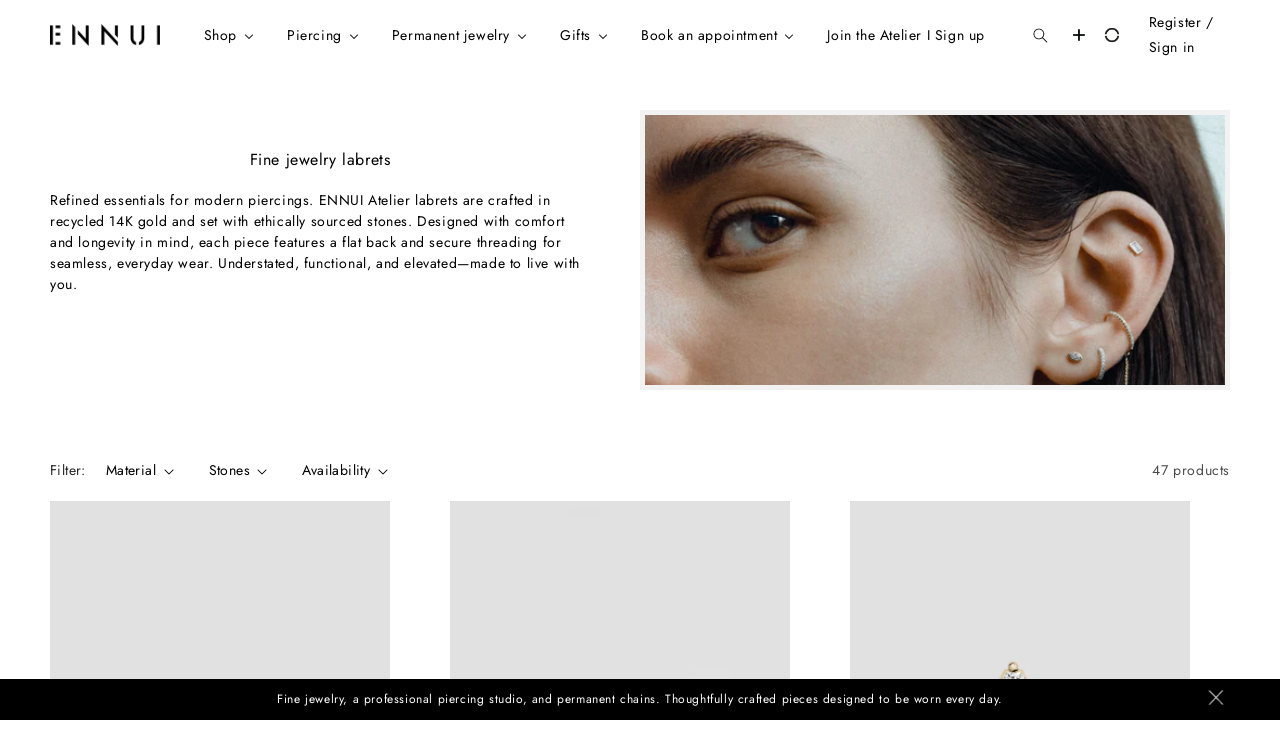

--- FILE ---
content_type: text/html; charset=utf-8
request_url: https://ennuiatelier.com/collections/labret
body_size: 69161
content:
<!doctype html>
<html class="no-js" lang="en">
  <head>
    <script id="pandectes-rules">   /* PANDECTES-GDPR: DO NOT MODIFY AUTO GENERATED CODE OF THIS SCRIPT */      window.PandectesSettings = {"store":{"id":1945305157,"plan":"basic","theme":"ennui-atelier/main","primaryLocale":"en","adminMode":false,"headless":false,"storefrontRootDomain":"","checkoutRootDomain":"","storefrontAccessToken":""},"tsPublished":1724619406,"declaration":{"showPurpose":false,"showProvider":false,"declIntroText":"We use cookies to optimize website functionality, analyze the performance, and provide personalized experience to you. Some cookies are essential to make the website operate and function correctly. Those cookies cannot be disabled. In this window you can manage your preference of cookies.","showDateGenerated":true},"language":{"languageMode":"Single","fallbackLanguage":"en","languageDetection":"browser","languagesSupported":[]},"texts":{"managed":{"headerText":{"en":"We respect your privacy"},"consentText":{"en":"This website uses cookies to ensure you get the best experience."},"dismissButtonText":{"en":"Ok"},"linkText":{"en":"Learn more"},"imprintText":{"en":"Imprint"},"preferencesButtonText":{"en":"Preferences"},"allowButtonText":{"en":"Accept"},"denyButtonText":{"en":"Decline"},"leaveSiteButtonText":{"en":"Leave this site"},"cookiePolicyText":{"en":"Cookie policy"},"preferencesPopupTitleText":{"en":"Manage consent preferences"},"preferencesPopupIntroText":{"en":"We use cookies to optimize website functionality, analyze the performance, and provide personalized experience to you. Some cookies are essential to make the website operate and function correctly. Those cookies cannot be disabled. In this window you can manage your preference of cookies."},"preferencesPopupCloseButtonText":{"en":"Close"},"preferencesPopupAcceptAllButtonText":{"en":"Accept all"},"preferencesPopupRejectAllButtonText":{"en":"Reject all"},"preferencesPopupSaveButtonText":{"en":"Save preferences"},"accessSectionTitleText":{"en":"Data portability"},"accessSectionParagraphText":{"en":"You have the right to request access to your data at any time."},"rectificationSectionTitleText":{"en":"Data Rectification"},"rectificationSectionParagraphText":{"en":"You have the right to request your data to be updated whenever you think it is appropriate."},"erasureSectionTitleText":{"en":"Right to be forgotten"},"erasureSectionParagraphText":{"en":"You have the right to ask all your data to be erased. After that, you will no longer be able to access your account."},"declIntroText":{"en":"We use cookies to optimize website functionality, analyze the performance, and provide personalized experience to you. Some cookies are essential to make the website operate and function correctly. Those cookies cannot be disabled. In this window you can manage your preference of cookies."}},"categories":{"strictlyNecessaryCookiesTitleText":{"en":"Strictly necessary cookies"},"functionalityCookiesTitleText":{"en":"Functional cookies"},"performanceCookiesTitleText":{"en":"Performance cookies"},"targetingCookiesTitleText":{"en":"Targeting cookies"},"unclassifiedCookiesTitleText":{"en":"Unclassified cookies"},"strictlyNecessaryCookiesDescriptionText":{"en":"These cookies are essential in order to enable you to move around the website and use its features, such as accessing secure areas of the website. The website cannot function properly without these cookies."},"functionalityCookiesDescriptionText":{"en":"These cookies enable the site to provide enhanced functionality and personalisation. They may be set by us or by third party providers whose services we have added to our pages. If you do not allow these cookies then some or all of these services may not function properly."},"performanceCookiesDescriptionText":{"en":"These cookies enable us to monitor and improve the performance of our website. For example, they allow us to count visits, identify traffic sources and see which parts of the site are most popular."},"targetingCookiesDescriptionText":{"en":"These cookies may be set through our site by our advertising partners. They may be used by those companies to build a profile of your interests and show you relevant adverts on other sites.    They do not store directly personal information, but are based on uniquely identifying your browser and internet device. If you do not allow these cookies, you will experience less targeted advertising."},"unclassifiedCookiesDescriptionText":{"en":"Unclassified cookies are cookies that we are in the process of classifying, together with the providers of individual cookies."}},"auto":{"declName":{"en":"Name"},"declPath":{"en":"Path"},"declType":{"en":"Type"},"declDomain":{"en":"Domain"},"declPurpose":{"en":"Purpose"},"declProvider":{"en":"Provider"},"declRetention":{"en":"Retention"},"declFirstParty":{"en":"First-party"},"declThirdParty":{"en":"Third-party"},"declSeconds":{"en":"seconds"},"declMinutes":{"en":"minutes"},"declHours":{"en":"hours"},"declDays":{"en":"days"},"declMonths":{"en":"months"},"declYears":{"en":"years"},"declSession":{"en":"Session"},"cookiesDetailsText":{"en":"Cookies details"},"preferencesPopupAlwaysAllowedText":{"en":"Always allowed"},"submitButton":{"en":"Submit"},"submittingButton":{"en":"Submitting..."},"cancelButton":{"en":"Cancel"},"guestsSupportInfoText":{"en":"Please login with your customer account to further proceed."},"guestsSupportEmailPlaceholder":{"en":"E-mail address"},"guestsSupportEmailValidationError":{"en":"Email is not valid"},"guestsSupportEmailSuccessTitle":{"en":"Thank you for your request"},"guestsSupportEmailFailureTitle":{"en":"A problem occurred"},"guestsSupportEmailSuccessMessage":{"en":"If you are registered as a customer of this store, you will soon receive an email with instructions on how to proceed."},"guestsSupportEmailFailureMessage":{"en":"Your request was not submitted. Please try again and if problem persists, contact store owner for assistance."},"confirmationSuccessTitle":{"en":"Your request is verified"},"confirmationFailureTitle":{"en":"A problem occurred"},"confirmationSuccessMessage":{"en":"We will soon get back to you as to your request."},"confirmationFailureMessage":{"en":"Your request was not verified. Please try again and if problem persists, contact store owner for assistance"},"consentSectionTitleText":{"en":"Your cookie consent"},"consentSectionNoConsentText":{"en":"You have not consented to the cookies policy of this website."},"consentSectionConsentedText":{"en":"You consented to the cookies policy of this website on"},"consentStatus":{"en":"Consent preference"},"consentDate":{"en":"Consent date"},"consentId":{"en":"Consent ID"},"consentSectionChangeConsentActionText":{"en":"Change consent preference"},"accessSectionGDPRRequestsActionText":{"en":"Data subject requests"},"accessSectionAccountInfoActionText":{"en":"Personal data"},"accessSectionOrdersRecordsActionText":{"en":"Orders"},"accessSectionDownloadReportActionText":{"en":"Request export"},"rectificationCommentPlaceholder":{"en":"Describe what you want to be updated"},"rectificationCommentValidationError":{"en":"Comment is required"},"rectificationSectionEditAccountActionText":{"en":"Request an update"},"erasureSectionRequestDeletionActionText":{"en":"Request personal data deletion"}}},"library":{"previewMode":false,"fadeInTimeout":0,"defaultBlocked":7,"showLink":true,"showImprintLink":false,"showGoogleLink":false,"enabled":true,"cookie":{"name":"_pandectes_gdpr","expiryDays":365,"secure":true,"domain":""},"dismissOnScroll":false,"dismissOnWindowClick":false,"dismissOnTimeout":false,"palette":{"popup":{"background":"#FFFFFF","backgroundForCalculations":{"a":1,"b":255,"g":255,"r":255},"text":"#000000"},"button":{"background":"transparent","backgroundForCalculations":{"a":1,"b":255,"g":255,"r":255},"text":"#000000","textForCalculation":{"a":1,"b":0,"g":0,"r":0},"border":"#000000"}},"content":{"href":"https://ennuistudios-com.myshopify.com/policies/privacy-policy","imprintHref":"/","close":"&#10005;","target":"","logo":""},"window":"<div role=\"dialog\" aria-live=\"polite\" aria-label=\"cookieconsent\" aria-describedby=\"cookieconsent:desc\" id=\"pandectes-banner\" class=\"cc-window-wrapper cc-top-wrapper\"><div class=\"pd-cookie-banner-window cc-window {{classes}}\"><!--googleoff: all-->{{children}}<!--googleon: all--></div></div>","compliance":{"opt-in":"<div class=\"cc-compliance cc-highlight\">{{allow}}</div>"},"type":"opt-in","layouts":{"basic":"{{messagelink}}{{compliance}}"},"position":"top","theme":"wired","revokable":false,"animateRevokable":false,"revokableReset":false,"revokableLogoUrl":"","revokablePlacement":"bottom-left","revokableMarginHorizontal":15,"revokableMarginVertical":15,"static":false,"autoAttach":true,"hasTransition":true,"blacklistPage":[""]},"geolocation":{"brOnly":false,"caOnly":false,"euOnly":false,"jpOnly":false,"thOnly":false,"canadaOnly":false,"globalVisibility":true},"dsr":{"guestsSupport":false,"accessSectionDownloadReportAuto":false},"banner":{"resetTs":1692959227,"extraCss":"        .cc-banner-logo {max-width: 24em!important;}    @media(min-width: 768px) {.cc-window.cc-floating{max-width: 24em!important;width: 24em!important;}}    .cc-message, .pd-cookie-banner-window .cc-header, .cc-logo {text-align: left}    .cc-window-wrapper{z-index: 2147483647;}    .cc-window{z-index: 2147483647;font-family: Futura;}    .pd-cookie-banner-window .cc-header{font-family: Futura;}    .pd-cp-ui{font-family: Futura; background-color: #FFFFFF;color:#000000;}    button.pd-cp-btn, a.pd-cp-btn{}    input + .pd-cp-preferences-slider{background-color: rgba(0, 0, 0, 0.3)}    .pd-cp-scrolling-section::-webkit-scrollbar{background-color: rgba(0, 0, 0, 0.3)}    input:checked + .pd-cp-preferences-slider{background-color: rgba(0, 0, 0, 1)}    .pd-cp-scrolling-section::-webkit-scrollbar-thumb {background-color: rgba(0, 0, 0, 1)}    .pd-cp-ui-close{color:#000000;}    .pd-cp-preferences-slider:before{background-color: #FFFFFF}    .pd-cp-title:before {border-color: #000000!important}    .pd-cp-preferences-slider{background-color:#000000}    .pd-cp-toggle{color:#000000!important}    @media(max-width:699px) {.pd-cp-ui-close-top svg {fill: #000000}}    .pd-cp-toggle:hover,.pd-cp-toggle:visited,.pd-cp-toggle:active{color:#000000!important}    .pd-cookie-banner-window {box-shadow: 0 0 18px rgb(0 0 0 / 20%);}  ","customJavascript":null,"showPoweredBy":false,"revokableTrigger":false,"hybridStrict":false,"cookiesBlockedByDefault":"7","isActive":true,"implicitSavePreferences":false,"cookieIcon":false,"blockBots":false,"showCookiesDetails":true,"hasTransition":true,"blockingPage":false,"showOnlyLandingPage":false,"leaveSiteUrl":"https://www.google.com","linkRespectStoreLang":false},"cookies":{"0":[{"name":"localization","type":"http","domain":"ennuiatelier.com","path":"/","provider":"Shopify","firstParty":true,"retention":"1 year(s)","expires":1,"unit":"declYears","purpose":{"en":"Shopify store localization"}},{"name":"cart_currency","type":"http","domain":"ennuiatelier.com","path":"/","provider":"Shopify","firstParty":true,"retention":"14 day(s)","expires":14,"unit":"declDays","purpose":{"en":"Used in connection with shopping cart."}},{"name":"secure_customer_sig","type":"http","domain":"ennuiatelier.com","path":"/","provider":"Shopify","firstParty":true,"retention":"1 year(s)","expires":1,"unit":"declYears","purpose":{"en":"Used in connection with customer login."}},{"name":"_cmp_a","type":"http","domain":".ennuiatelier.com","path":"/","provider":"Shopify","firstParty":true,"retention":"24 hour(s)","expires":24,"unit":"declHours","purpose":{"en":"Used for managing customer privacy settings."}}],"1":[],"2":[{"name":"_s","type":"http","domain":".ennuiatelier.com","path":"/","provider":"Shopify","firstParty":true,"retention":"30 minute(s)","expires":30,"unit":"declMinutes","purpose":{"en":"Shopify analytics."}},{"name":"_shopify_y","type":"http","domain":".ennuiatelier.com","path":"/","provider":"Shopify","firstParty":true,"retention":"1 year(s)","expires":1,"unit":"declYears","purpose":{"en":"Shopify analytics."}},{"name":"_shopify_s","type":"http","domain":".ennuiatelier.com","path":"/","provider":"Shopify","firstParty":true,"retention":"30 minute(s)","expires":30,"unit":"declMinutes","purpose":{"en":"Shopify analytics."}},{"name":"_orig_referrer","type":"http","domain":".ennuiatelier.com","path":"/","provider":"Shopify","firstParty":true,"retention":"14 day(s)","expires":14,"unit":"declDays","purpose":{"en":"Tracks landing pages."}},{"name":"_landing_page","type":"http","domain":".ennuiatelier.com","path":"/","provider":"Shopify","firstParty":true,"retention":"14 day(s)","expires":14,"unit":"declDays","purpose":{"en":"Tracks landing pages."}},{"name":"_shopify_sa_t","type":"http","domain":".ennuiatelier.com","path":"/","provider":"Shopify","firstParty":true,"retention":"30 minute(s)","expires":30,"unit":"declMinutes","purpose":{"en":"Shopify analytics relating to marketing & referrals."}},{"name":"_shopify_sa_p","type":"http","domain":".ennuiatelier.com","path":"/","provider":"Shopify","firstParty":true,"retention":"30 minute(s)","expires":30,"unit":"declMinutes","purpose":{"en":"Shopify analytics relating to marketing & referrals."}},{"name":"_clck","type":"http","domain":".ennuiatelier.com","path":"/","provider":"Microsoft","firstParty":true,"retention":"1 year(s)","expires":1,"unit":"declYears","purpose":{"en":"Used by Microsoft Clarity to store a unique user ID."}},{"name":"_gid","type":"http","domain":".ennuiatelier.com","path":"/","provider":"Google","firstParty":true,"retention":"24 hour(s)","expires":24,"unit":"declHours","purpose":{"en":"Cookie is placed by Google Analytics to count and track pageviews."}},{"name":"_gat","type":"http","domain":".ennuiatelier.com","path":"/","provider":"Google","firstParty":true,"retention":"31 second(s)","expires":31,"unit":"declSeconds","purpose":{"en":"Cookie is placed by Google Analytics to filter requests from bots."}},{"name":"_ga","type":"http","domain":".ennuiatelier.com","path":"/","provider":"Google","firstParty":true,"retention":"1 year(s)","expires":1,"unit":"declYears","purpose":{"en":"Cookie is set by Google Analytics with unknown functionality"}},{"name":"_clsk","type":"http","domain":".ennuiatelier.com","path":"/","provider":"Microsoft","firstParty":true,"retention":"24 hour(s)","expires":24,"unit":"declHours","purpose":{"en":"Used by Microsoft Clarity to store a unique user ID.\t"}},{"name":"_ga_WY85MRKP08","type":"http","domain":".ennuiatelier.com","path":"/","provider":"Google","firstParty":true,"retention":"1 year(s)","expires":1,"unit":"declYears","purpose":{"en":"Cookie is set by Google Analytics with unknown functionality"}}],"4":[{"name":"_gcl_au","type":"http","domain":".ennuiatelier.com","path":"/","provider":"Google","firstParty":true,"retention":"90 day(s)","expires":90,"unit":"declDays","purpose":{"en":"Cookie is placed by Google Tag Manager to track conversions."}},{"name":"IDE","type":"http","domain":".doubleclick.net","path":"/","provider":"Google","firstParty":true,"retention":"1 year(s)","expires":1,"unit":"declYears","purpose":{"en":"To measure the visitors’ actions after they click through from an advert. Expires after 1 year."}},{"name":"_fbp","type":"http","domain":".ennuiatelier.com","path":"/","provider":"Facebook","firstParty":true,"retention":"90 day(s)","expires":90,"unit":"declDays","purpose":{"en":"Cookie is placed by Facebook to track visits across websites."}},{"name":"_pin_unauth","type":"http","domain":".ennuiatelier.com","path":"/","provider":"Pinterest","firstParty":true,"retention":"1 year(s)","expires":1,"unit":"declYears","purpose":{"en":"Used to group actions for users who cannot be identified by Pinterest."}}],"8":[{"name":"CLID","type":"http","domain":"www.clarity.ms","path":"/","provider":"Unknown","firstParty":true,"retention":"1 year(s)","expires":1,"unit":"declYears","purpose":{"en":""}},{"name":"currency","type":"http","domain":".ennuiatelier.com","path":"/","provider":"Unknown","firstParty":true,"retention":"1 year(s)","expires":1,"unit":"declYears","purpose":{"en":""}}]},"blocker":{"isActive":false,"googleConsentMode":{"id":"","analyticsId":"","adwordsId":"","isActive":false,"adStorageCategory":4,"analyticsStorageCategory":2,"personalizationStorageCategory":1,"functionalityStorageCategory":1,"customEvent":true,"securityStorageCategory":0,"redactData":true,"urlPassthrough":false},"facebookPixel":{"id":"","isActive":false,"ldu":false},"microsoft":{},"rakuten":{"isActive":false,"cmp":false,"ccpa":false},"gpcIsActive":false,"defaultBlocked":7,"patterns":{"whiteList":[],"blackList":{"1":[],"2":[],"4":[],"8":[]},"iframesWhiteList":[],"iframesBlackList":{"1":[],"2":[],"4":[],"8":[]},"beaconsWhiteList":[],"beaconsBlackList":{"1":[],"2":[],"4":[],"8":[]}}}}      !function(){"use strict";window.PandectesRules=window.PandectesRules||{},window.PandectesRules.manualBlacklist={1:[],2:[],4:[]},window.PandectesRules.blacklistedIFrames={1:[],2:[],4:[]},window.PandectesRules.blacklistedCss={1:[],2:[],4:[]},window.PandectesRules.blacklistedBeacons={1:[],2:[],4:[]};var e="javascript/blocked";function t(e){return new RegExp(e.replace(/[/\\.+?$()]/g,"\\$&").replace("*","(.*)"))}var n=function(e){var t=arguments.length>1&&void 0!==arguments[1]?arguments[1]:"log";new URLSearchParams(window.location.search).get("log")&&console[t]("PandectesRules: ".concat(e))};function a(e){var t=document.createElement("script");t.async=!0,t.src=e,document.head.appendChild(t)}function r(e,t){(null==t||t>e.length)&&(t=e.length);for(var n=0,a=Array(t);n<t;n++)a[n]=e[n];return a}function o(e,t,n){return(t=function(e){var t=function(e,t){if("object"!=typeof e||!e)return e;var n=e[Symbol.toPrimitive];if(void 0!==n){var a=n.call(e,t||"default");if("object"!=typeof a)return a;throw new TypeError("@@toPrimitive must return a primitive value.")}return("string"===t?String:Number)(e)}(e,"string");return"symbol"==typeof t?t:t+""}(t))in e?Object.defineProperty(e,t,{value:n,enumerable:!0,configurable:!0,writable:!0}):e[t]=n,e}function i(e,t){var n=Object.keys(e);if(Object.getOwnPropertySymbols){var a=Object.getOwnPropertySymbols(e);t&&(a=a.filter((function(t){return Object.getOwnPropertyDescriptor(e,t).enumerable}))),n.push.apply(n,a)}return n}function s(e){for(var t=1;t<arguments.length;t++){var n=null!=arguments[t]?arguments[t]:{};t%2?i(Object(n),!0).forEach((function(t){o(e,t,n[t])})):Object.getOwnPropertyDescriptors?Object.defineProperties(e,Object.getOwnPropertyDescriptors(n)):i(Object(n)).forEach((function(t){Object.defineProperty(e,t,Object.getOwnPropertyDescriptor(n,t))}))}return e}function c(e,t){return function(e){if(Array.isArray(e))return e}(e)||function(e,t){var n=null==e?null:"undefined"!=typeof Symbol&&e[Symbol.iterator]||e["@@iterator"];if(null!=n){var a,r,o,i,s=[],c=!0,l=!1;try{if(o=(n=n.call(e)).next,0===t){if(Object(n)!==n)return;c=!1}else for(;!(c=(a=o.call(n)).done)&&(s.push(a.value),s.length!==t);c=!0);}catch(e){l=!0,r=e}finally{try{if(!c&&null!=n.return&&(i=n.return(),Object(i)!==i))return}finally{if(l)throw r}}return s}}(e,t)||d(e,t)||function(){throw new TypeError("Invalid attempt to destructure non-iterable instance.\nIn order to be iterable, non-array objects must have a [Symbol.iterator]() method.")}()}function l(e){return function(e){if(Array.isArray(e))return r(e)}(e)||function(e){if("undefined"!=typeof Symbol&&null!=e[Symbol.iterator]||null!=e["@@iterator"])return Array.from(e)}(e)||d(e)||function(){throw new TypeError("Invalid attempt to spread non-iterable instance.\nIn order to be iterable, non-array objects must have a [Symbol.iterator]() method.")}()}function d(e,t){if(e){if("string"==typeof e)return r(e,t);var n={}.toString.call(e).slice(8,-1);return"Object"===n&&e.constructor&&(n=e.constructor.name),"Map"===n||"Set"===n?Array.from(e):"Arguments"===n||/^(?:Ui|I)nt(?:8|16|32)(?:Clamped)?Array$/.test(n)?r(e,t):void 0}}var u=window.PandectesRulesSettings||window.PandectesSettings,f=!(void 0===window.dataLayer||!Array.isArray(window.dataLayer)||!window.dataLayer.some((function(e){return"pandectes_full_scan"===e.event}))),g=function(){var e,t=arguments.length>0&&void 0!==arguments[0]?arguments[0]:"_pandectes_gdpr",n=("; "+document.cookie).split("; "+t+"=");if(n.length<2)e={};else{var a=n.pop().split(";");e=window.atob(a.shift())}var r=function(e){try{return JSON.parse(e)}catch(e){return!1}}(e);return!1!==r?r:e}(),p=u.banner.isActive,h=u.blocker,y=h.defaultBlocked,v=h.patterns,w=g&&null!==g.preferences&&void 0!==g.preferences?g.preferences:null,m=f?0:p?null===w?y:w:0,b={1:!(1&m),2:!(2&m),4:!(4&m)},k=v.blackList,_=v.whiteList,S=v.iframesBlackList,L=v.iframesWhiteList,C=v.beaconsBlackList,A=v.beaconsWhiteList,P={blackList:[],whiteList:[],iframesBlackList:{1:[],2:[],4:[],8:[]},iframesWhiteList:[],beaconsBlackList:{1:[],2:[],4:[],8:[]},beaconsWhiteList:[]};[1,2,4].map((function(e){var n;b[e]||((n=P.blackList).push.apply(n,l(k[e].length?k[e].map(t):[])),P.iframesBlackList[e]=S[e].length?S[e].map(t):[],P.beaconsBlackList[e]=C[e].length?C[e].map(t):[])})),P.whiteList=_.length?_.map(t):[],P.iframesWhiteList=L.length?L.map(t):[],P.beaconsWhiteList=A.length?A.map(t):[];var O={scripts:[],iframes:{1:[],2:[],4:[]},beacons:{1:[],2:[],4:[]},css:{1:[],2:[],4:[]}},E=function(t,n){return t&&(!n||n!==e)&&(!P.blackList||P.blackList.some((function(e){return e.test(t)})))&&(!P.whiteList||P.whiteList.every((function(e){return!e.test(t)})))},B=function(e,t){var n=P.iframesBlackList[t],a=P.iframesWhiteList;return e&&(!n||n.some((function(t){return t.test(e)})))&&(!a||a.every((function(t){return!t.test(e)})))},I=function(e,t){var n=P.beaconsBlackList[t],a=P.beaconsWhiteList;return e&&(!n||n.some((function(t){return t.test(e)})))&&(!a||a.every((function(t){return!t.test(e)})))},j=new MutationObserver((function(e){for(var t=0;t<e.length;t++)for(var n=e[t].addedNodes,a=0;a<n.length;a++){var r=n[a],o=r.dataset&&r.dataset.cookiecategory;if(1===r.nodeType&&"LINK"===r.tagName){var i=r.dataset&&r.dataset.href;if(i&&o)switch(o){case"functionality":case"C0001":O.css[1].push(i);break;case"performance":case"C0002":O.css[2].push(i);break;case"targeting":case"C0003":O.css[4].push(i)}}}})),T=new MutationObserver((function(t){for(var a=0;a<t.length;a++)for(var r=t[a].addedNodes,o=function(){var t=r[i],a=t.src||t.dataset&&t.dataset.src,o=t.dataset&&t.dataset.cookiecategory;if(1===t.nodeType&&"IFRAME"===t.tagName){if(a){var s=!1;B(a,1)||"functionality"===o||"C0001"===o?(s=!0,O.iframes[1].push(a)):B(a,2)||"performance"===o||"C0002"===o?(s=!0,O.iframes[2].push(a)):(B(a,4)||"targeting"===o||"C0003"===o)&&(s=!0,O.iframes[4].push(a)),s&&(t.removeAttribute("src"),t.setAttribute("data-src",a))}}else if(1===t.nodeType&&"IMG"===t.tagName){if(a){var c=!1;I(a,1)?(c=!0,O.beacons[1].push(a)):I(a,2)?(c=!0,O.beacons[2].push(a)):I(a,4)&&(c=!0,O.beacons[4].push(a)),c&&(t.removeAttribute("src"),t.setAttribute("data-src",a))}}else if(1===t.nodeType&&"SCRIPT"===t.tagName){var l=t.type,d=!1;if(E(a,l)?(n("rule blocked: ".concat(a)),d=!0):a&&o?n("manually blocked @ ".concat(o,": ").concat(a)):o&&n("manually blocked @ ".concat(o,": inline code")),d){O.scripts.push([t,l]),t.type=e;var u=function(n){t.getAttribute("type")===e&&n.preventDefault(),t.removeEventListener("beforescriptexecute",u)};t.addEventListener("beforescriptexecute",u),t.parentElement&&t.parentElement.removeChild(t)}}},i=0;i<r.length;i++)o()})),R=document.createElement,D={src:Object.getOwnPropertyDescriptor(HTMLScriptElement.prototype,"src"),type:Object.getOwnPropertyDescriptor(HTMLScriptElement.prototype,"type")};window.PandectesRules.unblockCss=function(e){var t=O.css[e]||[];t.length&&n("Unblocking CSS for ".concat(e)),t.forEach((function(e){var t=document.querySelector('link[data-href^="'.concat(e,'"]'));t.removeAttribute("data-href"),t.href=e})),O.css[e]=[]},window.PandectesRules.unblockIFrames=function(e){var t=O.iframes[e]||[];t.length&&n("Unblocking IFrames for ".concat(e)),P.iframesBlackList[e]=[],t.forEach((function(e){var t=document.querySelector('iframe[data-src^="'.concat(e,'"]'));t.removeAttribute("data-src"),t.src=e})),O.iframes[e]=[]},window.PandectesRules.unblockBeacons=function(e){var t=O.beacons[e]||[];t.length&&n("Unblocking Beacons for ".concat(e)),P.beaconsBlackList[e]=[],t.forEach((function(e){var t=document.querySelector('img[data-src^="'.concat(e,'"]'));t.removeAttribute("data-src"),t.src=e})),O.beacons[e]=[]},window.PandectesRules.unblockInlineScripts=function(e){var t=1===e?"functionality":2===e?"performance":"targeting",a=document.querySelectorAll('script[type="javascript/blocked"][data-cookiecategory="'.concat(t,'"]'));n("unblockInlineScripts: ".concat(a.length," in ").concat(t)),a.forEach((function(e){var t=document.createElement("script");t.type="text/javascript",e.hasAttribute("src")?t.src=e.getAttribute("src"):t.textContent=e.textContent,document.head.appendChild(t),e.parentNode.removeChild(e)}))},window.PandectesRules.unblockInlineCss=function(e){var t=1===e?"functionality":2===e?"performance":"targeting",a=document.querySelectorAll('link[data-cookiecategory="'.concat(t,'"]'));n("unblockInlineCss: ".concat(a.length," in ").concat(t)),a.forEach((function(e){e.href=e.getAttribute("data-href")}))},window.PandectesRules.unblock=function(e){e.length<1?(P.blackList=[],P.whiteList=[],P.iframesBlackList=[],P.iframesWhiteList=[]):(P.blackList&&(P.blackList=P.blackList.filter((function(t){return e.every((function(e){return"string"==typeof e?!t.test(e):e instanceof RegExp?t.toString()!==e.toString():void 0}))}))),P.whiteList&&(P.whiteList=[].concat(l(P.whiteList),l(e.map((function(e){if("string"==typeof e){var n=".*"+t(e)+".*";if(P.whiteList.every((function(e){return e.toString()!==n.toString()})))return new RegExp(n)}else if(e instanceof RegExp&&P.whiteList.every((function(t){return t.toString()!==e.toString()})))return e;return null})).filter(Boolean)))));var a=0;l(O.scripts).forEach((function(e,t){var n=c(e,2),r=n[0],o=n[1];if(function(e){var t=e.getAttribute("src");return P.blackList&&P.blackList.every((function(e){return!e.test(t)}))||P.whiteList&&P.whiteList.some((function(e){return e.test(t)}))}(r)){for(var i=document.createElement("script"),s=0;s<r.attributes.length;s++){var l=r.attributes[s];"src"!==l.name&&"type"!==l.name&&i.setAttribute(l.name,r.attributes[s].value)}i.setAttribute("src",r.src),i.setAttribute("type",o||"application/javascript"),document.head.appendChild(i),O.scripts.splice(t-a,1),a++}})),0==P.blackList.length&&0===P.iframesBlackList[1].length&&0===P.iframesBlackList[2].length&&0===P.iframesBlackList[4].length&&0===P.beaconsBlackList[1].length&&0===P.beaconsBlackList[2].length&&0===P.beaconsBlackList[4].length&&(n("Disconnecting observers"),T.disconnect(),j.disconnect())};var N=u.store,x=N.adminMode,U=N.headless,z=N.storefrontRootDomain,M=N.checkoutRootDomain,q=N.storefrontAccessToken,F=u.banner.isActive,W=u.blocker.defaultBlocked;F&&function(e){if(window.Shopify&&window.Shopify.customerPrivacy)e();else{var t=null;window.Shopify&&window.Shopify.loadFeatures&&window.Shopify.trackingConsent?e():t=setInterval((function(){window.Shopify&&window.Shopify.loadFeatures&&(clearInterval(t),window.Shopify.loadFeatures([{name:"consent-tracking-api",version:"0.1"}],(function(t){t?n("Shopify.customerPrivacy API - failed to load"):(n("shouldShowBanner() -> ".concat(window.Shopify.trackingConsent.shouldShowBanner()," | saleOfDataRegion() -> ").concat(window.Shopify.trackingConsent.saleOfDataRegion())),e())})))}),10)}}((function(){!function(){var e=window.Shopify.trackingConsent;if(!1!==e.shouldShowBanner()||null!==w||7!==W)try{var t=x&&!(window.Shopify&&window.Shopify.AdminBarInjector),a={preferences:!(1&m)||f||t,analytics:!(2&m)||f||t,marketing:!(4&m)||f||t};U&&(a.headlessStorefront=!0,a.storefrontRootDomain=null!=z&&z.length?z:window.location.hostname,a.checkoutRootDomain=null!=M&&M.length?M:"checkout.".concat(window.location.hostname),a.storefrontAccessToken=null!=q&&q.length?q:""),e.firstPartyMarketingAllowed()===a.marketing&&e.analyticsProcessingAllowed()===a.analytics&&e.preferencesProcessingAllowed()===a.preferences||e.setTrackingConsent(a,(function(e){e&&e.error?n("Shopify.customerPrivacy API - failed to setTrackingConsent"):n("setTrackingConsent(".concat(JSON.stringify(a),")"))}))}catch(e){n("Shopify.customerPrivacy API - exception")}}(),function(){if(U){var e=window.Shopify.trackingConsent,t=e.currentVisitorConsent();if(navigator.globalPrivacyControl&&""===t.sale_of_data){var a={sale_of_data:!1,headlessStorefront:!0};a.storefrontRootDomain=null!=z&&z.length?z:window.location.hostname,a.checkoutRootDomain=null!=M&&M.length?M:"checkout.".concat(window.location.hostname),a.storefrontAccessToken=null!=q&&q.length?q:"",e.setTrackingConsent(a,(function(e){e&&e.error?n("Shopify.customerPrivacy API - failed to setTrackingConsent({".concat(JSON.stringify(a),")")):n("setTrackingConsent(".concat(JSON.stringify(a),")"))}))}}}()}));var H=["AT","BE","BG","HR","CY","CZ","DK","EE","FI","FR","DE","GR","HU","IE","IT","LV","LT","LU","MT","NL","PL","PT","RO","SK","SI","ES","SE","GB","LI","NO","IS"],G=u.banner,J=G.isActive,V=G.hybridStrict,K=u.geolocation,$=K.caOnly,Y=void 0!==$&&$,Z=K.euOnly,Q=void 0!==Z&&Z,X=K.brOnly,ee=void 0!==X&&X,te=K.jpOnly,ne=void 0!==te&&te,ae=K.thOnly,re=void 0!==ae&&ae,oe=K.chOnly,ie=void 0!==oe&&oe,se=K.zaOnly,ce=void 0!==se&&se,le=K.canadaOnly,de=void 0!==le&&le,ue=K.globalVisibility,fe=void 0===ue||ue,ge=u.blocker,pe=ge.defaultBlocked,he=void 0===pe?7:pe,ye=ge.googleConsentMode,ve=ye.isActive,we=ye.customEvent,me=ye.id,be=void 0===me?"":me,ke=ye.analyticsId,_e=void 0===ke?"":ke,Se=ye.adwordsId,Le=void 0===Se?"":Se,Ce=ye.redactData,Ae=ye.urlPassthrough,Pe=ye.adStorageCategory,Oe=ye.analyticsStorageCategory,Ee=ye.functionalityStorageCategory,Be=ye.personalizationStorageCategory,Ie=ye.securityStorageCategory,je=ye.dataLayerProperty,Te=void 0===je?"dataLayer":je,Re=ye.waitForUpdate,De=void 0===Re?0:Re,Ne=ye.useNativeChannel,xe=void 0!==Ne&&Ne;function Ue(){window[Te].push(arguments)}window[Te]=window[Te]||[];var ze,Me,qe={hasInitialized:!1,useNativeChannel:!1,ads_data_redaction:!1,url_passthrough:!1,data_layer_property:"dataLayer",storage:{ad_storage:"granted",ad_user_data:"granted",ad_personalization:"granted",analytics_storage:"granted",functionality_storage:"granted",personalization_storage:"granted",security_storage:"granted"}};if(J&&ve){var Fe=he&Pe?"denied":"granted",We=he&Oe?"denied":"granted",He=he&Ee?"denied":"granted",Ge=he&Be?"denied":"granted",Je=he&Ie?"denied":"granted";qe.hasInitialized=!0,qe.useNativeChannel=xe,qe.url_passthrough=Ae,qe.ads_data_redaction="denied"===Fe&&Ce,qe.storage.ad_storage=Fe,qe.storage.ad_user_data=Fe,qe.storage.ad_personalization=Fe,qe.storage.analytics_storage=We,qe.storage.functionality_storage=He,qe.storage.personalization_storage=Ge,qe.storage.security_storage=Je,qe.data_layer_property=Te||"dataLayer",qe.ads_data_redaction&&Ue("set","ads_data_redaction",qe.ads_data_redaction),qe.url_passthrough&&Ue("set","url_passthrough",qe.url_passthrough),function(){!1===xe?console.log("Pandectes: Google Consent Mode (av2)"):console.log("Pandectes: Google Consent Mode (av2nc)");var e=m!==he?{wait_for_update:De||500}:De?{wait_for_update:De}:{};fe&&!V?Ue("consent","default",s(s({},qe.storage),e)):(Ue("consent","default",s(s(s({},qe.storage),e),{},{region:[].concat(l(Q||V?H:[]),l(Y&&!V?["US-CA","US-VA","US-CT","US-UT","US-CO"]:[]),l(ee&&!V?["BR"]:[]),l(ne&&!V?["JP"]:[]),l(de&&!V?["CA"]:[]),l(re&&!V?["TH"]:[]),l(ie&&!V?["CH"]:[]),l(ce&&!V?["ZA"]:[]))})),Ue("consent","default",{ad_storage:"granted",ad_user_data:"granted",ad_personalization:"granted",analytics_storage:"granted",functionality_storage:"granted",personalization_storage:"granted",security_storage:"granted"}));if(null!==w){var t=m&Pe?"denied":"granted",n=m&Oe?"denied":"granted",r=m&Ee?"denied":"granted",o=m&Be?"denied":"granted",i=m&Ie?"denied":"granted";qe.storage.ad_storage=t,qe.storage.ad_user_data=t,qe.storage.ad_personalization=t,qe.storage.analytics_storage=n,qe.storage.functionality_storage=r,qe.storage.personalization_storage=o,qe.storage.security_storage=i,Ue("consent","update",qe.storage)}(be.length||_e.length||Le.length)&&(window[qe.data_layer_property].push({"pandectes.start":(new Date).getTime(),event:"pandectes-rules.min.js"}),(_e.length||Le.length)&&Ue("js",new Date));var c="https://www.googletagmanager.com";if(be.length){var d=be.split(",");window[qe.data_layer_property].push({"gtm.start":(new Date).getTime(),event:"gtm.js"});for(var u=0;u<d.length;u++){var f="dataLayer"!==qe.data_layer_property?"&l=".concat(qe.data_layer_property):"";a("".concat(c,"/gtm.js?id=").concat(d[u].trim()).concat(f))}}if(_e.length)for(var g=_e.split(","),p=0;p<g.length;p++){var h=g[p].trim();h.length&&(a("".concat(c,"/gtag/js?id=").concat(h)),Ue("config",h,{send_page_view:!1}))}if(Le.length)for(var y=Le.split(","),v=0;v<y.length;v++){var b=y[v].trim();b.length&&(a("".concat(c,"/gtag/js?id=").concat(b)),Ue("config",b,{allow_enhanced_conversions:!0}))}}()}J&&we&&(Me=7===(ze=m)?"deny":0===ze?"allow":"mixed",window[Te].push({event:"Pandectes_Consent_Update",pandectes_status:Me,pandectes_categories:{C0000:"allow",C0001:b[1]?"allow":"deny",C0002:b[2]?"allow":"deny",C0003:b[4]?"allow":"deny"}}));var Ve=u.blocker,Ke=Ve.klaviyoIsActive,$e=Ve.googleConsentMode.adStorageCategory;Ke&&window.addEventListener("PandectesEvent_OnConsent",(function(e){var t=e.detail.preferences;if(null!=t){var n=t&$e?"denied":"granted";void 0!==window.klaviyo&&window.klaviyo.isIdentified()&&window.klaviyo.push(["identify",{ad_personalization:n,ad_user_data:n}])}})),u.banner.revokableTrigger&&window.addEventListener("PandectesEvent_OnInitialize",(function(){document.querySelectorAll('[href*="#reopenBanner"]').forEach((function(e){e.onclick=function(e){e.preventDefault(),window.Pandectes.fn.revokeConsent()}}))}));var Ye=u.banner.isActive,Ze=u.blocker,Qe=Ze.defaultBlocked,Xe=void 0===Qe?7:Qe,et=Ze.microsoft,tt=et.isActive,nt=et.uetTags,at=et.dataLayerProperty,rt=void 0===at?"uetq":at,ot={hasInitialized:!1,data_layer_property:"uetq",storage:{ad_storage:"granted"}};if(window[rt]=window[rt]||[],tt&&ut("_uetmsdns","1",365),Ye&&tt){var it=4&Xe?"denied":"granted";if(ot.hasInitialized=!0,ot.storage.ad_storage=it,window[rt].push("consent","default",ot.storage),"granted"==it&&(ut("_uetmsdns","0",365),console.log("setting cookie")),null!==w){var st=4&m?"denied":"granted";ot.storage.ad_storage=st,window[rt].push("consent","update",ot.storage),"granted"===st&&ut("_uetmsdns","0",365)}if(nt.length)for(var ct=nt.split(","),lt=0;lt<ct.length;lt++)ct[lt].trim().length&&dt(ct[lt])}function dt(e){var t=document.createElement("script");t.type="text/javascript",t.src="//bat.bing.com/bat.js",t.onload=function(){var t={ti:e};t.q=window.uetq,window.uetq=new UET(t),window.uetq.push("consent","default",{ad_storage:"denied"}),window[rt].push("pageLoad")},document.head.appendChild(t)}function ut(e,t,n){var a=new Date;a.setTime(a.getTime()+24*n*60*60*1e3);var r="expires="+a.toUTCString();document.cookie="".concat(e,"=").concat(t,"; ").concat(r,"; path=/; secure; samesite=strict")}window.PandectesRules.gcm=qe;var ft=u.banner.isActive,gt=u.blocker.isActive;n("Prefs: ".concat(m," | Banner: ").concat(ft?"on":"off"," | Blocker: ").concat(gt?"on":"off"));var pt=null===w&&/\/checkouts\//.test(window.location.pathname);0!==m&&!1===f&&gt&&!pt&&(n("Blocker will execute"),document.createElement=function(){for(var t=arguments.length,n=new Array(t),a=0;a<t;a++)n[a]=arguments[a];if("script"!==n[0].toLowerCase())return R.bind?R.bind(document).apply(void 0,n):R;var r=R.bind(document).apply(void 0,n);try{Object.defineProperties(r,{src:s(s({},D.src),{},{set:function(t){E(t,r.type)&&D.type.set.call(this,e),D.src.set.call(this,t)}}),type:s(s({},D.type),{},{get:function(){var t=D.type.get.call(this);return t===e||E(this.src,t)?null:t},set:function(t){var n=E(r.src,r.type)?e:t;D.type.set.call(this,n)}})}),r.setAttribute=function(t,n){if("type"===t){var a=E(r.src,r.type)?e:n;D.type.set.call(r,a)}else"src"===t?(E(n,r.type)&&D.type.set.call(r,e),D.src.set.call(r,n)):HTMLScriptElement.prototype.setAttribute.call(r,t,n)}}catch(e){console.warn("Yett: unable to prevent script execution for script src ",r.src,".\n",'A likely cause would be because you are using a third-party browser extension that monkey patches the "document.createElement" function.')}return r},T.observe(document.documentElement,{childList:!0,subtree:!0}),j.observe(document.documentElement,{childList:!0,subtree:!0}))}();
</script>

    <meta charset="utf-8">
    <meta http-equiv="X-UA-Compatible" content="IE=edge">
    <meta name="viewport" content="width=device-width,initial-scale=1">
    <meta name="theme-color" content="">
    <link rel="canonical" href="https://ennuiatelier.com/collections/labret">
    <link rel="preconnect" href="https://cdn.shopify.com" crossorigin>
    <!-- Hotjar Tracking Code for www.ennuiatelier.com -->
    <script>
      (function (h, o, t, j, a, r) {
        h.hj =
          h.hj ||
          function () {
            (h.hj.q = h.hj.q || []).push(arguments);
          };
        h._hjSettings = { hjid: 3926020, hjsv: 6 };
        a = o.getElementsByTagName('head')[0];
        r = o.createElement('script');
        r.async = 1;
        r.src = t + h._hjSettings.hjid + j + h._hjSettings.hjsv;
        a.appendChild(r);
      })(window, document, 'https://static.hotjar.com/c/hotjar-', '.js?sv=');
    </script><link rel="preconnect" href="https://fonts.shopifycdn.com" crossorigin><title>
      Labret | ENNUI Atelier
</title>

    
      <meta name="description" content="Shop ENNUI Atelier 14kt gold diamond labret stud earrings suitable for piercing with. Discover our wide range of beautiful labret jewelry.">
    

    

<meta property="og:site_name" content="ENNUI Atelier">
<meta property="og:url" content="https://ennuiatelier.com/collections/labret">
<meta property="og:title" content="Labret | ENNUI Atelier">
<meta property="og:type" content="website">
<meta property="og:description" content="Shop ENNUI Atelier 14kt gold diamond labret stud earrings suitable for piercing with. Discover our wide range of beautiful labret jewelry."><meta property="og:image" content="http://ennuiatelier.com/cdn/shop/collections/ENNUI_Atelier_Honey_im_home_Ivory_Erosia_heart_labret_white_diamond_yellow_14k_gold_Earchain_18k_gold_e425e3fa-2b8e-47c2-9d72-6ee9e43ea46b.png?v=1742993460">
  <meta property="og:image:secure_url" content="https://ennuiatelier.com/cdn/shop/collections/ENNUI_Atelier_Honey_im_home_Ivory_Erosia_heart_labret_white_diamond_yellow_14k_gold_Earchain_18k_gold_e425e3fa-2b8e-47c2-9d72-6ee9e43ea46b.png?v=1742993460">
  <meta property="og:image:width" content="2000">
  <meta property="og:image:height" content="2278"><meta name="twitter:card" content="summary_large_image">
<meta name="twitter:title" content="Labret | ENNUI Atelier">
<meta name="twitter:description" content="Shop ENNUI Atelier 14kt gold diamond labret stud earrings suitable for piercing with. Discover our wide range of beautiful labret jewelry.">


    <script src="//ennuiatelier.com/cdn/shop/t/59/assets/global.js?v=108279058338132198481691263583" defer="defer"></script>
    <script>window.performance && window.performance.mark && window.performance.mark('shopify.content_for_header.start');</script><meta name="google-site-verification" content="Og4LXBKCI1mhK_y4gi2AlNRFN_hbXF-lqABe5Y8S9bY">
<meta name="facebook-domain-verification" content="inuuvklr1n9ffyb5poby0rlls1a6aq">
<meta id="shopify-digital-wallet" name="shopify-digital-wallet" content="/1945305157/digital_wallets/dialog">
<meta name="shopify-checkout-api-token" content="ae987dfd011f5725153796f115e45972">
<meta id="in-context-paypal-metadata" data-shop-id="1945305157" data-venmo-supported="false" data-environment="production" data-locale="en_US" data-paypal-v4="true" data-currency="SEK">
<link rel="alternate" type="application/atom+xml" title="Feed" href="/collections/labret.atom" />
<link rel="next" href="/collections/labret?page=2">
<link rel="alternate" hreflang="x-default" href="https://ennuiatelier.com/collections/labret">
<link rel="alternate" hreflang="en" href="https://ennuiatelier.com/collections/labret">
<link rel="alternate" hreflang="en-NO" href="https://ennuiatelier.com/en-no/collections/labret">
<link rel="alternate" type="application/json+oembed" href="https://ennuiatelier.com/collections/labret.oembed">
<script async="async" src="/checkouts/internal/preloads.js?locale=en-SE"></script>
<link rel="preconnect" href="https://shop.app" crossorigin="anonymous">
<script async="async" src="https://shop.app/checkouts/internal/preloads.js?locale=en-SE&shop_id=1945305157" crossorigin="anonymous"></script>
<script id="apple-pay-shop-capabilities" type="application/json">{"shopId":1945305157,"countryCode":"SE","currencyCode":"SEK","merchantCapabilities":["supports3DS"],"merchantId":"gid:\/\/shopify\/Shop\/1945305157","merchantName":"ENNUI Atelier","requiredBillingContactFields":["postalAddress","email","phone"],"requiredShippingContactFields":["postalAddress","email","phone"],"shippingType":"shipping","supportedNetworks":["visa","maestro","masterCard","amex"],"total":{"type":"pending","label":"ENNUI Atelier","amount":"1.00"},"shopifyPaymentsEnabled":true,"supportsSubscriptions":true}</script>
<script id="shopify-features" type="application/json">{"accessToken":"ae987dfd011f5725153796f115e45972","betas":["rich-media-storefront-analytics"],"domain":"ennuiatelier.com","predictiveSearch":true,"shopId":1945305157,"locale":"en"}</script>
<script>var Shopify = Shopify || {};
Shopify.shop = "ennuistudios-com.myshopify.com";
Shopify.locale = "en";
Shopify.currency = {"active":"SEK","rate":"1.0"};
Shopify.country = "SE";
Shopify.theme = {"name":"ennui-atelier\/main","id":151746806091,"schema_name":"Dawn","schema_version":"7.0.1","theme_store_id":null,"role":"main"};
Shopify.theme.handle = "null";
Shopify.theme.style = {"id":null,"handle":null};
Shopify.cdnHost = "ennuiatelier.com/cdn";
Shopify.routes = Shopify.routes || {};
Shopify.routes.root = "/";</script>
<script type="module">!function(o){(o.Shopify=o.Shopify||{}).modules=!0}(window);</script>
<script>!function(o){function n(){var o=[];function n(){o.push(Array.prototype.slice.apply(arguments))}return n.q=o,n}var t=o.Shopify=o.Shopify||{};t.loadFeatures=n(),t.autoloadFeatures=n()}(window);</script>
<script>
  window.ShopifyPay = window.ShopifyPay || {};
  window.ShopifyPay.apiHost = "shop.app\/pay";
  window.ShopifyPay.redirectState = null;
</script>
<script id="shop-js-analytics" type="application/json">{"pageType":"collection"}</script>
<script defer="defer" async type="module" src="//ennuiatelier.com/cdn/shopifycloud/shop-js/modules/v2/client.init-shop-cart-sync_BApSsMSl.en.esm.js"></script>
<script defer="defer" async type="module" src="//ennuiatelier.com/cdn/shopifycloud/shop-js/modules/v2/chunk.common_CBoos6YZ.esm.js"></script>
<script type="module">
  await import("//ennuiatelier.com/cdn/shopifycloud/shop-js/modules/v2/client.init-shop-cart-sync_BApSsMSl.en.esm.js");
await import("//ennuiatelier.com/cdn/shopifycloud/shop-js/modules/v2/chunk.common_CBoos6YZ.esm.js");

  window.Shopify.SignInWithShop?.initShopCartSync?.({"fedCMEnabled":true,"windoidEnabled":true});

</script>
<script>
  window.Shopify = window.Shopify || {};
  if (!window.Shopify.featureAssets) window.Shopify.featureAssets = {};
  window.Shopify.featureAssets['shop-js'] = {"shop-cart-sync":["modules/v2/client.shop-cart-sync_DJczDl9f.en.esm.js","modules/v2/chunk.common_CBoos6YZ.esm.js"],"init-fed-cm":["modules/v2/client.init-fed-cm_BzwGC0Wi.en.esm.js","modules/v2/chunk.common_CBoos6YZ.esm.js"],"init-windoid":["modules/v2/client.init-windoid_BS26ThXS.en.esm.js","modules/v2/chunk.common_CBoos6YZ.esm.js"],"shop-cash-offers":["modules/v2/client.shop-cash-offers_DthCPNIO.en.esm.js","modules/v2/chunk.common_CBoos6YZ.esm.js","modules/v2/chunk.modal_Bu1hFZFC.esm.js"],"shop-button":["modules/v2/client.shop-button_D_JX508o.en.esm.js","modules/v2/chunk.common_CBoos6YZ.esm.js"],"init-shop-email-lookup-coordinator":["modules/v2/client.init-shop-email-lookup-coordinator_DFwWcvrS.en.esm.js","modules/v2/chunk.common_CBoos6YZ.esm.js"],"shop-toast-manager":["modules/v2/client.shop-toast-manager_tEhgP2F9.en.esm.js","modules/v2/chunk.common_CBoos6YZ.esm.js"],"shop-login-button":["modules/v2/client.shop-login-button_DwLgFT0K.en.esm.js","modules/v2/chunk.common_CBoos6YZ.esm.js","modules/v2/chunk.modal_Bu1hFZFC.esm.js"],"avatar":["modules/v2/client.avatar_BTnouDA3.en.esm.js"],"init-shop-cart-sync":["modules/v2/client.init-shop-cart-sync_BApSsMSl.en.esm.js","modules/v2/chunk.common_CBoos6YZ.esm.js"],"pay-button":["modules/v2/client.pay-button_BuNmcIr_.en.esm.js","modules/v2/chunk.common_CBoos6YZ.esm.js"],"init-shop-for-new-customer-accounts":["modules/v2/client.init-shop-for-new-customer-accounts_DrjXSI53.en.esm.js","modules/v2/client.shop-login-button_DwLgFT0K.en.esm.js","modules/v2/chunk.common_CBoos6YZ.esm.js","modules/v2/chunk.modal_Bu1hFZFC.esm.js"],"init-customer-accounts-sign-up":["modules/v2/client.init-customer-accounts-sign-up_TlVCiykN.en.esm.js","modules/v2/client.shop-login-button_DwLgFT0K.en.esm.js","modules/v2/chunk.common_CBoos6YZ.esm.js","modules/v2/chunk.modal_Bu1hFZFC.esm.js"],"shop-follow-button":["modules/v2/client.shop-follow-button_C5D3XtBb.en.esm.js","modules/v2/chunk.common_CBoos6YZ.esm.js","modules/v2/chunk.modal_Bu1hFZFC.esm.js"],"checkout-modal":["modules/v2/client.checkout-modal_8TC_1FUY.en.esm.js","modules/v2/chunk.common_CBoos6YZ.esm.js","modules/v2/chunk.modal_Bu1hFZFC.esm.js"],"init-customer-accounts":["modules/v2/client.init-customer-accounts_C0Oh2ljF.en.esm.js","modules/v2/client.shop-login-button_DwLgFT0K.en.esm.js","modules/v2/chunk.common_CBoos6YZ.esm.js","modules/v2/chunk.modal_Bu1hFZFC.esm.js"],"lead-capture":["modules/v2/client.lead-capture_Cq0gfm7I.en.esm.js","modules/v2/chunk.common_CBoos6YZ.esm.js","modules/v2/chunk.modal_Bu1hFZFC.esm.js"],"shop-login":["modules/v2/client.shop-login_BmtnoEUo.en.esm.js","modules/v2/chunk.common_CBoos6YZ.esm.js","modules/v2/chunk.modal_Bu1hFZFC.esm.js"],"payment-terms":["modules/v2/client.payment-terms_BHOWV7U_.en.esm.js","modules/v2/chunk.common_CBoos6YZ.esm.js","modules/v2/chunk.modal_Bu1hFZFC.esm.js"]};
</script>
<script>(function() {
  var isLoaded = false;
  function asyncLoad() {
    if (isLoaded) return;
    isLoaded = true;
    var urls = ["https:\/\/chimpstatic.com\/mcjs-connected\/js\/users\/cec42ef805d888fcc290e69a3\/483dcd190310f6af7dffe3766.js?shop=ennuistudios-com.myshopify.com","\/\/www.powr.io\/powr.js?powr-token=ennuistudios-com.myshopify.com\u0026external-type=shopify\u0026shop=ennuistudios-com.myshopify.com","https:\/\/chimpstatic.com\/mcjs-connected\/js\/users\/cec42ef805d888fcc290e69a3\/8e4f27e27ba263ed9f0f8f504.js?shop=ennuistudios-com.myshopify.com","https:\/\/easygdpr.b-cdn.net\/v\/1553540745\/gdpr.min.js?shop=ennuistudios-com.myshopify.com","https:\/\/widget-api-ng.yeps.io\/loader\/01924ad5-3142-5b0c-04bd-90a3a92e9f19.js?shop=ennuistudios-com.myshopify.com","https:\/\/cdn-loyalty.yotpo.com\/loader\/9eXBuq0ryENRoZVbtLXKyQ.js?shop=ennuistudios-com.myshopify.com","https:\/\/app.marsello.com\/Portal\/Widget\/ScriptToInstall\/639b255880e4100becfb6882?aProvId=639b254a1c73da09a85d389e\u0026shop=ennuistudios-com.myshopify.com","https:\/\/s.apprl.com\/js\/apprl.js?shop=ennuistudios-com.myshopify.com","\/\/cdn.shopify.com\/proxy\/44e9bb3c8151abf375bbf57aa00f7653ccc2b20c5314b0e86bb148f321ccf292\/s.pandect.es\/scripts\/pandectes-core.js?shop=ennuistudios-com.myshopify.com\u0026sp-cache-control=cHVibGljLCBtYXgtYWdlPTkwMA","https:\/\/s3.eu-west-1.amazonaws.com\/production-klarna-il-shopify-osm\/a6c5e37d3b587ca7438f15aa90b429b47085a035\/ennuistudios-com.myshopify.com-1708624836179.js?shop=ennuistudios-com.myshopify.com"];
    for (var i = 0; i < urls.length; i++) {
      var s = document.createElement('script');
      s.type = 'text/javascript';
      s.async = true;
      s.src = urls[i];
      var x = document.getElementsByTagName('script')[0];
      x.parentNode.insertBefore(s, x);
    }
  };
  if(window.attachEvent) {
    window.attachEvent('onload', asyncLoad);
  } else {
    window.addEventListener('load', asyncLoad, false);
  }
})();</script>
<script id="__st">var __st={"a":1945305157,"offset":3600,"reqid":"abedc9fa-cea7-489e-9162-68ff4cda1daa-1768910245","pageurl":"ennuiatelier.com\/collections\/labret","u":"fb49bc90743f","p":"collection","rtyp":"collection","rid":269432848555};</script>
<script>window.ShopifyPaypalV4VisibilityTracking = true;</script>
<script id="captcha-bootstrap">!function(){'use strict';const t='contact',e='account',n='new_comment',o=[[t,t],['blogs',n],['comments',n],[t,'customer']],c=[[e,'customer_login'],[e,'guest_login'],[e,'recover_customer_password'],[e,'create_customer']],r=t=>t.map((([t,e])=>`form[action*='/${t}']:not([data-nocaptcha='true']) input[name='form_type'][value='${e}']`)).join(','),a=t=>()=>t?[...document.querySelectorAll(t)].map((t=>t.form)):[];function s(){const t=[...o],e=r(t);return a(e)}const i='password',u='form_key',d=['recaptcha-v3-token','g-recaptcha-response','h-captcha-response',i],f=()=>{try{return window.sessionStorage}catch{return}},m='__shopify_v',_=t=>t.elements[u];function p(t,e,n=!1){try{const o=window.sessionStorage,c=JSON.parse(o.getItem(e)),{data:r}=function(t){const{data:e,action:n}=t;return t[m]||n?{data:e,action:n}:{data:t,action:n}}(c);for(const[e,n]of Object.entries(r))t.elements[e]&&(t.elements[e].value=n);n&&o.removeItem(e)}catch(o){console.error('form repopulation failed',{error:o})}}const l='form_type',E='cptcha';function T(t){t.dataset[E]=!0}const w=window,h=w.document,L='Shopify',v='ce_forms',y='captcha';let A=!1;((t,e)=>{const n=(g='f06e6c50-85a8-45c8-87d0-21a2b65856fe',I='https://cdn.shopify.com/shopifycloud/storefront-forms-hcaptcha/ce_storefront_forms_captcha_hcaptcha.v1.5.2.iife.js',D={infoText:'Protected by hCaptcha',privacyText:'Privacy',termsText:'Terms'},(t,e,n)=>{const o=w[L][v],c=o.bindForm;if(c)return c(t,g,e,D).then(n);var r;o.q.push([[t,g,e,D],n]),r=I,A||(h.body.append(Object.assign(h.createElement('script'),{id:'captcha-provider',async:!0,src:r})),A=!0)});var g,I,D;w[L]=w[L]||{},w[L][v]=w[L][v]||{},w[L][v].q=[],w[L][y]=w[L][y]||{},w[L][y].protect=function(t,e){n(t,void 0,e),T(t)},Object.freeze(w[L][y]),function(t,e,n,w,h,L){const[v,y,A,g]=function(t,e,n){const i=e?o:[],u=t?c:[],d=[...i,...u],f=r(d),m=r(i),_=r(d.filter((([t,e])=>n.includes(e))));return[a(f),a(m),a(_),s()]}(w,h,L),I=t=>{const e=t.target;return e instanceof HTMLFormElement?e:e&&e.form},D=t=>v().includes(t);t.addEventListener('submit',(t=>{const e=I(t);if(!e)return;const n=D(e)&&!e.dataset.hcaptchaBound&&!e.dataset.recaptchaBound,o=_(e),c=g().includes(e)&&(!o||!o.value);(n||c)&&t.preventDefault(),c&&!n&&(function(t){try{if(!f())return;!function(t){const e=f();if(!e)return;const n=_(t);if(!n)return;const o=n.value;o&&e.removeItem(o)}(t);const e=Array.from(Array(32),(()=>Math.random().toString(36)[2])).join('');!function(t,e){_(t)||t.append(Object.assign(document.createElement('input'),{type:'hidden',name:u})),t.elements[u].value=e}(t,e),function(t,e){const n=f();if(!n)return;const o=[...t.querySelectorAll(`input[type='${i}']`)].map((({name:t})=>t)),c=[...d,...o],r={};for(const[a,s]of new FormData(t).entries())c.includes(a)||(r[a]=s);n.setItem(e,JSON.stringify({[m]:1,action:t.action,data:r}))}(t,e)}catch(e){console.error('failed to persist form',e)}}(e),e.submit())}));const S=(t,e)=>{t&&!t.dataset[E]&&(n(t,e.some((e=>e===t))),T(t))};for(const o of['focusin','change'])t.addEventListener(o,(t=>{const e=I(t);D(e)&&S(e,y())}));const B=e.get('form_key'),M=e.get(l),P=B&&M;t.addEventListener('DOMContentLoaded',(()=>{const t=y();if(P)for(const e of t)e.elements[l].value===M&&p(e,B);[...new Set([...A(),...v().filter((t=>'true'===t.dataset.shopifyCaptcha))])].forEach((e=>S(e,t)))}))}(h,new URLSearchParams(w.location.search),n,t,e,['guest_login'])})(!0,!0)}();</script>
<script integrity="sha256-4kQ18oKyAcykRKYeNunJcIwy7WH5gtpwJnB7kiuLZ1E=" data-source-attribution="shopify.loadfeatures" defer="defer" src="//ennuiatelier.com/cdn/shopifycloud/storefront/assets/storefront/load_feature-a0a9edcb.js" crossorigin="anonymous"></script>
<script crossorigin="anonymous" defer="defer" src="//ennuiatelier.com/cdn/shopifycloud/storefront/assets/shopify_pay/storefront-65b4c6d7.js?v=20250812"></script>
<script data-source-attribution="shopify.dynamic_checkout.dynamic.init">var Shopify=Shopify||{};Shopify.PaymentButton=Shopify.PaymentButton||{isStorefrontPortableWallets:!0,init:function(){window.Shopify.PaymentButton.init=function(){};var t=document.createElement("script");t.src="https://ennuiatelier.com/cdn/shopifycloud/portable-wallets/latest/portable-wallets.en.js",t.type="module",document.head.appendChild(t)}};
</script>
<script data-source-attribution="shopify.dynamic_checkout.buyer_consent">
  function portableWalletsHideBuyerConsent(e){var t=document.getElementById("shopify-buyer-consent"),n=document.getElementById("shopify-subscription-policy-button");t&&n&&(t.classList.add("hidden"),t.setAttribute("aria-hidden","true"),n.removeEventListener("click",e))}function portableWalletsShowBuyerConsent(e){var t=document.getElementById("shopify-buyer-consent"),n=document.getElementById("shopify-subscription-policy-button");t&&n&&(t.classList.remove("hidden"),t.removeAttribute("aria-hidden"),n.addEventListener("click",e))}window.Shopify?.PaymentButton&&(window.Shopify.PaymentButton.hideBuyerConsent=portableWalletsHideBuyerConsent,window.Shopify.PaymentButton.showBuyerConsent=portableWalletsShowBuyerConsent);
</script>
<script data-source-attribution="shopify.dynamic_checkout.cart.bootstrap">document.addEventListener("DOMContentLoaded",(function(){function t(){return document.querySelector("shopify-accelerated-checkout-cart, shopify-accelerated-checkout")}if(t())Shopify.PaymentButton.init();else{new MutationObserver((function(e,n){t()&&(Shopify.PaymentButton.init(),n.disconnect())})).observe(document.body,{childList:!0,subtree:!0})}}));
</script>
<link id="shopify-accelerated-checkout-styles" rel="stylesheet" media="screen" href="https://ennuiatelier.com/cdn/shopifycloud/portable-wallets/latest/accelerated-checkout-backwards-compat.css" crossorigin="anonymous">
<style id="shopify-accelerated-checkout-cart">
        #shopify-buyer-consent {
  margin-top: 1em;
  display: inline-block;
  width: 100%;
}

#shopify-buyer-consent.hidden {
  display: none;
}

#shopify-subscription-policy-button {
  background: none;
  border: none;
  padding: 0;
  text-decoration: underline;
  font-size: inherit;
  cursor: pointer;
}

#shopify-subscription-policy-button::before {
  box-shadow: none;
}

      </style>
<script id="sections-script" data-sections="header,footer" defer="defer" src="//ennuiatelier.com/cdn/shop/t/59/compiled_assets/scripts.js?v=27175"></script>
<script>window.performance && window.performance.mark && window.performance.mark('shopify.content_for_header.end');</script>


    <style data-shopify>
      @font-face {
  font-family: Jost;
  font-weight: 400;
  font-style: normal;
  font-display: swap;
  src: url("//ennuiatelier.com/cdn/fonts/jost/jost_n4.d47a1b6347ce4a4c9f437608011273009d91f2b7.woff2") format("woff2"),
       url("//ennuiatelier.com/cdn/fonts/jost/jost_n4.791c46290e672b3f85c3d1c651ef2efa3819eadd.woff") format("woff");
}

      @font-face {
  font-family: Jost;
  font-weight: 700;
  font-style: normal;
  font-display: swap;
  src: url("//ennuiatelier.com/cdn/fonts/jost/jost_n7.921dc18c13fa0b0c94c5e2517ffe06139c3615a3.woff2") format("woff2"),
       url("//ennuiatelier.com/cdn/fonts/jost/jost_n7.cbfc16c98c1e195f46c536e775e4e959c5f2f22b.woff") format("woff");
}

      @font-face {
  font-family: Jost;
  font-weight: 400;
  font-style: italic;
  font-display: swap;
  src: url("//ennuiatelier.com/cdn/fonts/jost/jost_i4.b690098389649750ada222b9763d55796c5283a5.woff2") format("woff2"),
       url("//ennuiatelier.com/cdn/fonts/jost/jost_i4.fd766415a47e50b9e391ae7ec04e2ae25e7e28b0.woff") format("woff");
}

      @font-face {
  font-family: Jost;
  font-weight: 700;
  font-style: italic;
  font-display: swap;
  src: url("//ennuiatelier.com/cdn/fonts/jost/jost_i7.d8201b854e41e19d7ed9b1a31fe4fe71deea6d3f.woff2") format("woff2"),
       url("//ennuiatelier.com/cdn/fonts/jost/jost_i7.eae515c34e26b6c853efddc3fc0c552e0de63757.woff") format("woff");
}

      @font-face {
  font-family: Jost;
  font-weight: 400;
  font-style: normal;
  font-display: swap;
  src: url("//ennuiatelier.com/cdn/fonts/jost/jost_n4.d47a1b6347ce4a4c9f437608011273009d91f2b7.woff2") format("woff2"),
       url("//ennuiatelier.com/cdn/fonts/jost/jost_n4.791c46290e672b3f85c3d1c651ef2efa3819eadd.woff") format("woff");
}


      :root {
        --font-body-family: Jost, sans-serif;
        --font-body-style: normal;
        --font-body-weight: 400;
        --font-body-weight-bold: 700;

        --font-heading-family: Jost, sans-serif;
        --font-heading-style: normal;
        --font-heading-weight: 400;

        --font-body-scale: 1.0;
        --font-heading-scale: 1.0;

        --color-base-text: 0, 0, 0;
        --color-shadow: 0, 0, 0;
        --color-base-background-1: 255, 255, 255;
        --color-base-background-2: 243, 243, 243;
        --color-base-solid-button-labels: 255, 255, 255;
        --color-base-outline-button-labels: 0, 0, 0;
        --color-base-accent-1: 0, 0, 0;
        --color-base-accent-2: 0, 0, 0;
        --payment-terms-background-color: #ffffff;

        --gradient-base-background-1: #ffffff;
        --gradient-base-background-2: #f3f3f3;
        --gradient-base-accent-1: #000000;
        --gradient-base-accent-2: #000000;

        --media-padding: px;
        --media-border-opacity: 0.05;
        --media-border-width: 5px;
        --media-radius: 0px;
        --media-shadow-opacity: 0.0;
        --media-shadow-horizontal-offset: 0px;
        --media-shadow-vertical-offset: 0px;
        --media-shadow-blur-radius: 5px;
        --media-shadow-visible: 0;

        --page-width: 160rem;
        --page-width-margin: 0rem;

        --product-card-image-padding: 0.0rem;
        --product-card-corner-radius: 0.0rem;
        --product-card-text-alignment: left;
        --product-card-border-width: 0.0rem;
        --product-card-border-opacity: 0.1;
        --product-card-shadow-opacity: 0.0;
        --product-card-shadow-visible: 0;
        --product-card-shadow-horizontal-offset: 0.0rem;
        --product-card-shadow-vertical-offset: 0.4rem;
        --product-card-shadow-blur-radius: 0.5rem;

        --collection-card-image-padding: 0.0rem;
        --collection-card-corner-radius: 0.0rem;
        --collection-card-text-alignment: left;
        --collection-card-border-width: 0.0rem;
        --collection-card-border-opacity: 0.1;
        --collection-card-shadow-opacity: 0.0;
        --collection-card-shadow-visible: 0;
        --collection-card-shadow-horizontal-offset: 0.0rem;
        --collection-card-shadow-vertical-offset: 0.4rem;
        --collection-card-shadow-blur-radius: 0.5rem;

        --blog-card-image-padding: 0.0rem;
        --blog-card-corner-radius: 0.0rem;
        --blog-card-text-alignment: left;
        --blog-card-border-width: 0.0rem;
        --blog-card-border-opacity: 0.1;
        --blog-card-shadow-opacity: 0.0;
        --blog-card-shadow-visible: 0;
        --blog-card-shadow-horizontal-offset: 0.0rem;
        --blog-card-shadow-vertical-offset: 0.4rem;
        --blog-card-shadow-blur-radius: 0.5rem;

        --badge-corner-radius: 0.0rem;

        --popup-border-width: 1px;
        --popup-border-opacity: 0.1;
        --popup-corner-radius: 0px;
        --popup-shadow-opacity: 0.0;
        --popup-shadow-horizontal-offset: 0px;
        --popup-shadow-vertical-offset: 4px;
        --popup-shadow-blur-radius: 5px;

        --drawer-border-width: 1px;
        --drawer-border-opacity: 0.1;
        --drawer-shadow-opacity: 0.0;
        --drawer-shadow-horizontal-offset: 0px;
        --drawer-shadow-vertical-offset: 4px;
        --drawer-shadow-blur-radius: 5px;

        --spacing-sections-desktop: 20px;
        --spacing-sections-mobile: 20px;

        --grid-desktop-vertical-spacing: 20px;
        --grid-desktop-horizontal-spacing: 20px;
        --grid-mobile-vertical-spacing: 10px;
        --grid-mobile-horizontal-spacing: 10px;

        --text-boxes-border-opacity: 0.1;
        --text-boxes-border-width: 0px;
        --text-boxes-radius: 0px;
        --text-boxes-shadow-opacity: 0.0;
        --text-boxes-shadow-visible: 0;
        --text-boxes-shadow-horizontal-offset: 0px;
        --text-boxes-shadow-vertical-offset: 4px;
        --text-boxes-shadow-blur-radius: 5px;

        --buttons-radius: 0px;
        --buttons-radius-outset: 0px;
        --buttons-border-width: 0px;
        --buttons-border-opacity: 0.0;
        --buttons-shadow-opacity: 0.0;
        --buttons-shadow-visible: 0;
        --buttons-shadow-horizontal-offset: -12px;
        --buttons-shadow-vertical-offset: -12px;
        --buttons-shadow-blur-radius: 0px;
        --buttons-border-offset: 0px;

        --inputs-radius: 0px;
        --inputs-border-width: 1px;
        --inputs-border-opacity: 0.55;
        --inputs-shadow-opacity: 0.0;
        --inputs-shadow-horizontal-offset: 0px;
        --inputs-margin-offset: 0px;
        --inputs-shadow-vertical-offset: -4px;
        --inputs-shadow-blur-radius: 5px;
        --inputs-radius-outset: 0px;

        --variant-pills-radius: 40px;
        --variant-pills-border-width: 0px;
        --variant-pills-border-opacity: 0.0;
        --variant-pills-shadow-opacity: 0.0;
        --variant-pills-shadow-horizontal-offset: 0px;
        --variant-pills-shadow-vertical-offset: 4px;
        --variant-pills-shadow-blur-radius: 5px;
      }

      *,
      *::before,
      *::after {
        box-sizing: inherit;
      }

      html {
        box-sizing: border-box;
        font-size: calc(var(--font-body-scale) * 62.5%);
        height: 100%;
      }

      body {
        display: grid;
        grid-template-rows: auto auto 1fr auto;
        grid-template-columns: 100%;
        min-height: 100%;
        margin: 0;
        font-size: 1.4rem;
        letter-spacing: 0.06rem;
        line-height: calc(1 + 0.8 / var(--font-body-scale));
        font-family: var(--font-body-family);
        font-style: var(--font-body-style);
        font-weight: var(--font-body-weight);
      }

      @media screen and (min-width: 750px) {
        body {
          font-size: 1.6rem;
        }
      }
    </style>

    <link href="//ennuiatelier.com/cdn/shop/t/59/assets/base.css?v=161545095364664120971725206116" rel="stylesheet" type="text/css" media="all" />
    <link href="//ennuiatelier.com/cdn/shop/t/59/assets/ennui.css?v=96925435786292052891725206135" rel="stylesheet" type="text/css" media="all" />
<link rel="preload" as="font" href="//ennuiatelier.com/cdn/fonts/jost/jost_n4.d47a1b6347ce4a4c9f437608011273009d91f2b7.woff2" type="font/woff2" crossorigin><link rel="preload" as="font" href="//ennuiatelier.com/cdn/fonts/jost/jost_n4.d47a1b6347ce4a4c9f437608011273009d91f2b7.woff2" type="font/woff2" crossorigin><link
        rel="stylesheet"
        href="//ennuiatelier.com/cdn/shop/t/59/assets/component-predictive-search.css?v=144560639158456126341692910354"
        media="print"
        onload="this.media='all'"
      ><script>
      document.documentElement.className = document.documentElement.className.replace('no-js', 'js');
      if (Shopify.designMode) {
        document.documentElement.classList.add('shopify-design-mode');
      }
    </script>

    <!-- "snippets/shogun-head.liquid" was not rendered, the associated app was uninstalled -->
  <!-- BEGIN app block: shopify://apps/seguno-popups/blocks/popup-app-embed/f53bd66f-9a20-4ce2-ae2e-ccbd0148bd4b --><meta property="seguno:shop-id" content="1945305157" />


<!-- END app block --><!-- BEGIN app block: shopify://apps/buddha-mega-menu-navigation/blocks/megamenu/dbb4ce56-bf86-4830-9b3d-16efbef51c6f -->
<script>
        var productImageAndPrice = [],
            collectionImages = [],
            articleImages = [],
            mmLivIcons = false,
            mmFlipClock = false,
            mmFixesUseJquery = false,
            mmNumMMI = 6,
            mmSchemaTranslation = {},
            mmMenuStrings =  {"menuStrings":{"default":{"Shop":"Shop","Fine Jewelry":"Fine Jewelry","Hoops":"Hoops","Pendants":"Pendants","Studs":"Studs","Necklaces & Bracelets":"Necklaces & Bracelets","Earpins & Cuffs":"Earpins & Cuffs","Rings":"Rings","Silver jewelry ":"Silver jewelry ","Earrings & cuffs":"Earrings & cuffs","Necklaces ":"Necklaces ","Bracelets & anklets":"Bracelets & anklets","Piercing jewelry ":"Piercing jewelry ","Labrets":"Labrets","Clickers ":"Clickers ","Trending":"Trending","News":"News","Bestsellers":"Bestsellers","Chains ":"Chains ","Scarves":"Scarves","Piercing ":"Piercing ","Piercing":"Piercing","Elevated piercing":"Elevated piercing","Ear & Jewelry Spa":"Ear & Jewelry Spa","Jewelry  ":"Jewelry  ","Collections":"Collections","Classic ":"Classic ","Mon voyage":"Mon voyage","Lab-grown diamond":"Lab-grown diamond","Permanent jewelry":"Permanent jewelry","Permanent Jewelry":"Permanent Jewelry","About the service":"About the service","Book permanent jewelry":"Book permanent jewelry","Jewelry":"Jewelry","Forever bracelets & anklets":"Forever bracelets & anklets","Infinity rings ":"Infinity rings ","Symbols":"Symbols","Pricing & Services ":"Pricing & Services ","Price list ":"Price list ","Terms & Conditions":"Terms & Conditions","Gifts":"Gifts","All jewelry ":"All jewelry ","Meaningful gifts":"Meaningful gifts","Most sought-after gifts":"Most sought-after gifts","Gifts under SEK 2500":"Gifts under SEK 2500","Experiences":"Experiences","Gift cards":"Gift cards","Permanent Jewelry ":"Permanent Jewelry ","Making memories bundle":"Making memories bundle","Charity ":"Charity ","The stone ":"The stone ","Permanent jewelry ":"Permanent jewelry ","Linked chains ":"Linked chains ","Book permanent  jewelry welding ":"Book permanent  jewelry welding ","Book an appointment":"Book an appointment","Book Piercing":"Book Piercing","Book Permanent jewelry":"Book Permanent jewelry","Book Ear & Jewelry Spa":"Book Ear & Jewelry Spa","Host private event":"Host private event","Join the Atelier I Sign up":"Join the Atelier I Sign up"}},"additional":{"default":{}}} ,
            mmShopLocale = "en",
            mmShopLocaleCollectionsRoute = "/collections",
            mmSchemaDesignJSON = [{"action":"menu-select","value":"mm-automatic"},{"action":"design","setting":"main_menu_item_direction_oEVdW","value":"auto"},{"action":"design","setting":"main_menu_item_size_oEVdW","value":"400px"},{"action":"design","setting":"main_menu_item_columns_oEVdW","value":"2"},{"action":"design","setting":"font_family","value":"Default"},{"action":"design","setting":"font_size","value":"13px"},{"action":"design","setting":"text_color","value":"#222222"},{"action":"design","setting":"background_hover_color","value":"#f9f9f9"},{"action":"design","setting":"background_color","value":"#ffffff"},{"action":"design","setting":"contact_right_btn_text_color","value":"#ffffff"},{"action":"design","setting":"contact_right_btn_bg_color","value":"#3A3A3A"},{"action":"design","setting":"contact_left_bg_color","value":"#3A3A3A"},{"action":"design","setting":"contact_left_alt_color","value":"#CCCCCC"},{"action":"design","setting":"contact_left_text_color","value":"#f1f1f0"},{"action":"design","setting":"addtocart_enable","value":"true"},{"action":"design","setting":"addtocart_text_color","value":"#333333"},{"action":"design","setting":"addtocart_background_color","value":"#ffffff"},{"action":"design","setting":"addtocart_text_hover_color","value":"#ffffff"},{"action":"design","setting":"addtocart_background_hover_color","value":"#0da19a"},{"action":"design","setting":"countdown_color","value":"#ffffff"},{"action":"design","setting":"countdown_background_color","value":"#333333"},{"action":"design","setting":"vertical_font_family","value":"Default"},{"action":"design","setting":"vertical_font_size","value":"13px"},{"action":"design","setting":"vertical_contact_right_btn_text_color","value":"#ffffff"},{"action":"design","setting":"vertical_addtocart_enable","value":"true"},{"action":"design","setting":"vertical_addtocart_text_color","value":"#ffffff"},{"action":"design","setting":"vertical_countdown_color","value":"#ffffff"},{"action":"design","setting":"vertical_countdown_background_color","value":"#333333"},{"action":"design","setting":"vertical_addtocart_background_color","value":"#333333"},{"action":"design","setting":"vertical_contact_right_btn_bg_color","value":"#333333"},{"action":"design","setting":"vertical_contact_left_alt_color","value":"#333333"},{"action":"design","setting":"link_hover_color","value":"#000000"},{"action":"design","setting":"price_color","value":"#000000"},{"action":"design","setting":"vertical_background_color","value":"#ffffff"},{"action":"design","setting":"vertical_text_color","value":"#000000"},{"action":"design","setting":"vertical_link_hover_color","value":"#000000"},{"action":"design","setting":"vertical_price_color","value":"#000000"}],
            mmDomChangeSkipUl = "",
            buddhaMegaMenuShop = "ennuistudios-com.myshopify.com",
            mmWireframeCompression = "0",
            mmExtensionAssetUrl = "https://cdn.shopify.com/extensions/019abe06-4a3f-7763-88da-170e1b54169b/mega-menu-151/assets/";var bestSellersHTML = '';var newestProductsHTML = '';/* get link lists api */
        var linkLists={"main-menu" : {"title":"Main menu", "items":["/collections/earrings-and-ear-cuffs","/pages/ennui-atelier-piercing-studio","/search",]},"footer" : {"title":"Footer menu- label", "items":["/pages/about","/pages/care-and-repair","/pages/contact","https://ennuiatelier.com/pages/terms-of-service?_pos=2&amp;_sid=2b1373eba&amp;_ss=r","https://ennuiatelier.com/pages/faq?_pos=1&amp;_sid=e433e6895&amp;_ss=r","https://ennuiatelier.com/pages/ennui-atelier-materials","https://ennuiatelier.com/pages/privacy-policy","https://ennuiatelier.com/pages/terms-and-conditions",]},"sidebar-menu" : {"title":"Sidebar Menu", "items":["/collections","/collections/infinity-rings",]},"main-menu-new-theme" : {"title":"main menu - new theme", "items":["/collections/all","/pages/bookpiercing","/pages/about",]},"label-menu" : {"title":"label menu", "items":["/pages/welcome","/pages/welcome","/pages/welcome","/pages/welcome","/pages/welcome","/pages/welcome",]},"social-menu" : {"title":"Social Menu", "items":["https://www.facebook.com/ennuiatelier/","https://www.instagram.com/ennuiatelier/",]},"horizontal-footer-menu" : {"title":"Horizontal footer menu", "items":["https://ennuiatelier.com/pages/terms-and-conditions","https://ennuiatelier.com/pages/privacy-policy",]},"contact-footer" : {"title":"Contact us", "items":["/?chat","/pages/contact","mailto:hello@ennuiatelier.com","tel:+46730598486",]},"about-footer" : {"title":"About footer", "items":["https://ennuiatelier.com/pages/about","/pages/our-materials-at-ennui-atelier","/pages/sustainable-practices-at-ennui-atelier","https://ennuiatelier.com/pages/care-and-repair","/pages/terms-and-conditions","/pages/faq",]},"legal-footer" : {"title":"Legal", "items":["/pages/privacy-policy","/pages/terms-of-service",]},"customer-account-main-menu" : {"title":"Customer account main menu", "items":["/","https://shopify.com/1945305157/account/orders?locale=en&amp;region_country=SE",]},};/*ENDPARSE*/

        

        /* set product prices *//* get the collection images *//* get the article images *//* customer fixes */
        var mmThemeFixesBeforeInit = function(){ customMenuUls=".header__menu-items,.overflow-menu,nav,ul"; /* generic mobile menu toggle translate effect */ document.addEventListener("toggleSubmenu", function (e) { var pc = document.querySelector("#PageContainer"); var mm = document.querySelector("#MobileNav"); if (pc && mm && typeof e.mmMobileHeight != "undefined"){ var pcStyle = pc.getAttribute("style"); if (pcStyle && pcStyle.indexOf("translate3d") != -1) { pc.style.transform = "translate3d(0px, "+ e.mmMobileHeight +"px, 0px)"; } } }); mmAddStyle(" .header__icons {z-index: 1003;} "); if (document.querySelectorAll(".sf-menu-links,ul.sf-nav").length == 2) { customMenuUls=".sf-menu-links,ul.sf-nav"; mmHorizontalMenus="ul.sf-nav"; mmVerticalMenus=".sf-menu-links"; mmAddStyle("@media screen and (min-width:1280px) { .sf-header__desktop {display: block !important;} }"); } if (document.querySelector(".mobile-menu__content>ul")) { mmDisableVisibleCheck=true; mmVerticalMenus=".mobile-menu__content>ul"; } window.mmLoadFunction = function(){ var num = 15; var intv = setInterval(function(){ var m = document.querySelector("#megamenu_level__1"); if (m && m.matches(".vertical-mega-menu")) reinitMenus("#megamenu_level__1"); if (num--==0) clearInterval(intv); },300); }; if (document.readyState !== "loading") { mmLoadFunction(); } else { document.removeEventListener("DOMContentLoaded", mmLoadFunction); document.addEventListener("DOMContentLoaded", mmLoadFunction); } }; var mmThemeFixesBefore = function(){ window.buddhaFilterLiElements = function(liElements){ var elements = []; for (var i=0; i<liElements.length; i++) { if (liElements[i].querySelector("[href=\"/cart\"],[href=\"/account/login\"]") == null) { elements.push(liElements[i]); } } return elements; }; if (tempMenuObject.u.matches("#mobile_menu, #velaMegamenu .nav, #SiteNav, #siteNav")) { tempMenuObject.liItems = buddhaFilterLiElements(mmNot(tempMenuObject.u.children, ".search_container,.site-nav__item_cart", true)); } else if (tempMenuObject.u.matches(".main_nav .nav .menu")) { var numMenusApplied = 0, numMenusAppliedSticky = 0; mmForEach(document, ".main_nav .nav .menu", function(el){ if (el.closest(".sticky_nav") == null) { if (el.querySelector(".buddha-menu-item")) { numMenusApplied++; } } else { if (el.querySelector(".buddha-menu-item")) { numMenusAppliedSticky++; } } }); if (((tempMenuObject.u.closest(".sticky_nav")) && (numMenusAppliedSticky < 1)) || ((tempMenuObject.u.closest(".sticky_nav")) && (numMenusApplied < 1))) { tempMenuObject.liItems = buddhaFilterLiElements(mmNot(tempMenuObject.u.children, ".search_container,.site-nav__item_cart")); } } else if (tempMenuObject.u.matches("#mobile-menu:not(.mm-menu)") && tempMenuObject.u.querySelector(".hamburger,.shifter-handle") == null) { tempMenuObject.liItems = buddhaFilterLiElements(tempMenuObject.u.children); } else if (tempMenuObject.u.matches("#accessibleNav") && tempMenuObject.u.closest("#topnav2") == null) { tempMenuObject.liItems = buddhaFilterLiElements(mmNot(tempMenuObject.u.children, ".customer-navlink")); } else if (tempMenuObject.u.matches("#megamenu_level__1")) { tempMenuObject.liClasses = "level_1__item"; tempMenuObject.aClasses = "level_1__link"; tempMenuObject.liItems = buddhaFilterLiElements(tempMenuObject.u.children); } else if (tempMenuObject.u.matches(".mobile-nav__items")) { tempMenuObject.liClasses = "mobile-nav__item"; tempMenuObject.aClasses = "mobile-nav__link"; tempMenuObject.liItems = buddhaFilterLiElements(tempMenuObject.u.children); } else if (tempMenuObject.u.matches("#NavDrawer > .mobile-nav") && document.querySelector(".mobile-nav>.buddha-menu-item") == null ) { tempMenuObject.liClasses = "mobile-nav__item"; tempMenuObject.aClasses = "mobile-nav__link"; tempMenuObject.liItems = buddhaFilterLiElements(mmNot(tempMenuObject.u.children, ".mobile-nav__search")); } else if (tempMenuObject.u.matches(".mobile-nav-wrapper > .mobile-nav")) { tempMenuObject.liClasses = "mobile-nav__item border-bottom"; tempMenuObject.aClasses = "mobile-nav__link"; tempMenuObject.liItems = buddhaFilterLiElements(mmNot(tempMenuObject.u.children, ".mobile-nav__search")); } else if (tempMenuObject.u.matches("#nav .mm-panel .mm-listview")) { tempMenuObject.liItems = buddhaFilterLiElements(tempMenuObject.u.children); var firstMmPanel = true; mmForEach(document, "#nav>.mm-panels>.mm-panel", function(el){ if (firstMmPanel) { firstMmPanel = false; el.classList.remove("mm-hidden"); el.classList.remove("mm-subopened"); } else { el.parentElement.removeChild(el); } }); } else if (tempMenuObject.u.matches(".SidebarMenu__Nav--primary")) { tempMenuObject.liClasses = "Collapsible"; tempMenuObject.aClasses = "Collapsible__Button Heading u-h6"; tempMenuObject.liItems = buddhaFilterLiElements(tempMenuObject.u.children); } else if (tempMenuObject.u.matches(".mm_menus_ul")) { tempMenuObject.liClasses = "ets_menu_item"; tempMenuObject.aClasses = "mm-nowrap"; tempMenuObject.liItems = buddhaFilterLiElements(tempMenuObject.u.children); mmAddStyle(" .horizontal-mega-menu > .buddha-menu-item > a {white-space: nowrap;} ", "mmThemeCStyle"); } else if (tempMenuObject.u.matches("#accordion")) { tempMenuObject.liClasses = ""; tempMenuObject.aClasses = ""; tempMenuObject.liItems = tempMenuObject.u.children; } else if (tempMenuObject.u.matches(".mobile-menu__panel:first-child .mobile-menu__nav")) { tempMenuObject.liClasses = "mobile-menu__nav-item"; tempMenuObject.aClasses = "mobile-menu__nav-link"; tempMenuObject.liItems = tempMenuObject.u.children; } else if (tempMenuObject.u.matches("#nt_menu_id")) { tempMenuObject.liClasses = "menu-item type_simple"; tempMenuObject.aClasses = "lh__1 flex al_center pr"; tempMenuObject.liItems = tempMenuObject.u.children; } else if (tempMenuObject.u.matches("#menu_mb_cat")) { tempMenuObject.liClasses = "menu-item type_simple"; tempMenuObject.aClasses = ""; tempMenuObject.liItems = tempMenuObject.u.children; } else if (tempMenuObject.u.matches("#menu_mb_ul")) { tempMenuObject.liClasses = "menu-item only_icon_false"; tempMenuObject.aClasses = ""; tempMenuObject.liItems = mmNot(tempMenuObject.u.children, "#customer_login_link,#customer_register_link,#item_mb_help", true); mmAddStyle(" #menu_mb_ul.vertical-mega-menu li.buddha-menu-item>a {display: flex !important;} #menu_mb_ul.vertical-mega-menu li.buddha-menu-item>a>.mm-title {padding: 0 !important;} ", "mmThemeStyle"); } else if (tempMenuObject.u.matches(".header__inline-menu > .list-menu")) { tempMenuObject.liClasses = ""; tempMenuObject.aClasses = "header__menu-item list-menu__item link focus-inset"; tempMenuObject.liItems = tempMenuObject.u.children; } else if (tempMenuObject.u.matches(".menu-drawer__navigation>.list-menu")) { tempMenuObject.liClasses = ""; tempMenuObject.aClasses = "menu-drawer__menu-item list-menu__item link link--text focus-inset"; tempMenuObject.liItems = tempMenuObject.u.children; } else if (tempMenuObject.u.matches(".header__menu-items")) { tempMenuObject.liClasses = "navbar-item header__item has-mega-menu"; tempMenuObject.aClasses = "navbar-link header__link"; tempMenuObject.liItems = tempMenuObject.u.children; mmAddStyle(" .horizontal-mega-menu .buddha-menu-item>a:after{content: none;} .horizontal-mega-menu>li>a{padding-right:10px !important;} .horizontal-mega-menu>li:not(.buddha-menu-item) {display: none !important;} ", "mmThemeStyle"); } else if (tempMenuObject.u.matches(".header__navigation")) { tempMenuObject.liClasses = "header__nav-item"; tempMenuObject.aClasses = ""; tempMenuObject.liItems = tempMenuObject.u.children; } else if (tempMenuObject.u.matches(".slide-nav")) { mmVerticalMenus=".slide-nav"; tempMenuObject.liClasses = "slide-nav__item"; tempMenuObject.aClasses = "slide-nav__link"; tempMenuObject.liItems = tempMenuObject.u.children; } else if (tempMenuObject.u.matches(".header__links-list")) { tempMenuObject.liClasses = ""; tempMenuObject.aClasses = ""; tempMenuObject.liItems = tempMenuObject.u.children; mmAddStyle(".header__left,.header__links {overflow: visible !important; }"); } else if (tempMenuObject.u.matches("#menu-main-navigation,#menu-mobile-nav,#t4s-menu-drawer")) { tempMenuObject.liClasses = ""; tempMenuObject.aClasses = ""; tempMenuObject.liItems = tempMenuObject.u.children; } else if (tempMenuObject.u.matches(".nav-desktop:first-child > .nav-desktop__tier-1")) { tempMenuObject.liClasses = "nav-desktop__tier-1-item"; tempMenuObject.aClasses = "nav-desktop__tier-1-link"; tempMenuObject.liItems = tempMenuObject.u.children; } else if (tempMenuObject.u.matches(".mobile-nav") && tempMenuObject.u.querySelector(".appear-animation.appear-delay-2") != null) { tempMenuObject.liClasses = "mobile-nav__item appear-animation appear-delay-3"; tempMenuObject.aClasses = "mobile-nav__link"; tempMenuObject.liItems = mmNot(tempMenuObject.u.children, "a[href*=account],.mobile-nav__spacer", true); } else if (tempMenuObject.u.matches("nav > .list-menu")) { tempMenuObject.liClasses = ""; tempMenuObject.aClasses = "header__menu-item list-menu__item link link--text focus-inset"; tempMenuObject.liItems = tempMenuObject.u.children; } else if (tempMenuObject.u.matches(".site-navigation>.navmenu")) { tempMenuObject.liClasses = "navmenu-item navmenu-basic__item"; tempMenuObject.aClasses = "navmenu-link navmenu-link-depth-1"; tempMenuObject.liItems = tempMenuObject.u.children; } else if (tempMenuObject.u.matches("nav>.site-navigation")) { tempMenuObject.liClasses = "site-nav__item site-nav__expanded-item site-nav--has-dropdown site-nav__dropdown-li--first-level"; tempMenuObject.aClasses = "site-nav__link site-nav__link--underline site-nav__link--has-dropdown"; tempMenuObject.liItems = tempMenuObject.u.children; } else if (tempMenuObject.u.matches("nav>.js-accordion-mobile-nav")) { tempMenuObject.liClasses = "js-accordion-header c-accordion__header"; tempMenuObject.aClasses = "js-accordion-link c-accordion__link"; tempMenuObject.liItems = mmNot(tempMenuObject.u.children, ".mobile-menu__item"); } else if (tempMenuObject.u.matches(".sf-menu-links")) { tempMenuObject.liClasses = "list-none"; tempMenuObject.aClasses = "block px-4 py-3"; tempMenuObject.liItems = tempMenuObject.u.children; } else if (tempMenuObject.u.matches(".sf-nav")) { tempMenuObject.liClasses = "sf-menu-item list-none sf-menu-item--no-mega sf-menu-item-parent"; tempMenuObject.aClasses = "block px-4 py-5 flex items-center sf__parent-item"; tempMenuObject.liItems = tempMenuObject.u.children; } else if (tempMenuObject.u.matches(".main-nav:not(.topnav)") && tempMenuObject.u.children.length>2) { tempMenuObject.liClasses = "main-nav__tier-1-item"; tempMenuObject.aClasses = "main-nav__tier-1-link"; tempMenuObject.liItems = tempMenuObject.u.children; } else if (tempMenuObject.u.matches(".mobile-nav") && tempMenuObject.u.querySelector(".mobile-nav__item") != null && document.querySelector(".mobile-nav .buddha-menu-item")==null) { tempMenuObject.liClasses = "mobile-nav__item"; tempMenuObject.aClasses = "mobile-nav__link"; tempMenuObject.liItems = tempMenuObject.u.children; } else if (tempMenuObject.u.matches("#t4s-nav-ul")) { tempMenuObject.liClasses = "t4s-type__mega menu-width__cus t4s-menu-item has--children menu-has__offsets"; tempMenuObject.aClasses = "t4s-lh-1 t4s-d-flex t4s-align-items-center t4s-pr"; tempMenuObject.liItems = tempMenuObject.u.children; } else if (tempMenuObject.u.matches("#menu-mb__ul")) { tempMenuObject.liClasses = "t4s-menu-item t4s-item-level-0"; tempMenuObject.aClasses = ""; tempMenuObject.liItems = mmNot(tempMenuObject.u.children, "#item_mb_wis,#item_mb_sea,#item_mb_acc,#item_mb_help"); } else if (tempMenuObject.u.matches(".navbar-nav")) { tempMenuObject.liClasses = "nav-item"; tempMenuObject.aClasses = "nav-link list-menu__item"; tempMenuObject.liItems = tempMenuObject.u.children; } else if (tempMenuObject.u.matches(".navbar-nav-sidebar")) { tempMenuObject.liClasses = "nav-item sidemenu-animation sidemenu-animation-delay-2"; tempMenuObject.aClasses = "list-menu__item"; tempMenuObject.liItems = tempMenuObject.u.children; } else if (tempMenuObject.u.matches(".mobile-menu__content>ul")) { tempMenuObject.liClasses = ""; tempMenuObject.aClasses = ""; tempMenuObject.liItems = tempMenuObject.u.children; mmAddStyle(" .vertical-mega-menu>li{padding:10px !important;} .vertical-mega-menu>li:not(.buddha-menu-item) {display: none !important;} "); } else if (tempMenuObject.u.matches("#offcanvas-menu-nav")) { tempMenuObject.liClasses = "nav-item"; tempMenuObject.aClasses = "nav-link"; tempMenuObject.liItems = tempMenuObject.u.children; } else if (tempMenuObject.u.matches(".main__navigation")) { tempMenuObject.liClasses = "nav__link__holder"; tempMenuObject.aClasses = ""; tempMenuObject.liItems = tempMenuObject.u.children; } else if (tempMenuObject.u.matches(".mobile__navigation")) { tempMenuObject.liClasses = "nav__link__holder"; tempMenuObject.aClasses = ""; tempMenuObject.liItems = mmNot(tempMenuObject.u.children, ".mobile__navigation__footer"); mmAddStyle(" .vertical-mega-menu>li{padding:10px !important;} "); } else if (tempMenuObject.u.matches(".overflow-menu")) { tempMenuObject.forceMenu = true; tempMenuObject.skipCheck=true; tempMenuObject.liClasses = "menu-list__list-item"; tempMenuObject.aClasses = "menu-list__link"; tempMenuObject.liItems = tempMenuObject.u.children; } else if (tempMenuObject.u.matches(".menu-drawer__navigation>ul")) { tempMenuObject.forceMenu = true; tempMenuObject.skipCheck=true; tempMenuObject.liClasses = "menu-drawer__list-item--deep menu-drawer__list-item--divider"; tempMenuObject.aClasses = "menu-drawer__menu-item menu-drawer__menu-item--mainlist menu-drawer__animated-element focus-inset"; tempMenuObject.liItems = tempMenuObject.u.children; } else if (tempMenuObject.u.matches(".header__link-list>ul")) { tempMenuObject.forceMenu = true; tempMenuObject.skipCheck=true; tempMenuObject.liClasses = ""; tempMenuObject.aClasses = "bold link-faded-reverse"; tempMenuObject.liItems = tempMenuObject.u.children; } else if (tempMenuObject.u.matches(".panel__scroller>ul")) { tempMenuObject.forceMenu = true; tempMenuObject.skipCheck=true; tempMenuObject.liClasses = "h3"; tempMenuObject.aClasses = "group block w-full"; tempMenuObject.liItems = tempMenuObject.u.children; } else if (tempMenuObject.u.matches(".x-menu--level-1--container")) { tempMenuObject.skipCheck = true; tempMenuObject.forceMenu = true; tempMenuObject.liClasses = ""; tempMenuObject.aClasses = "x-menu--level-1--link"; tempMenuObject.liItems = tempMenuObject.u.children; mmAddStyle(" .horizontal-mega-menu .buddha-menu-item>a {padding: 14px;} ", "themeScript"); } else if (tempMenuObject.u.matches(".y-menu--level-1--container")) { tempMenuObject.skipCheck = true; tempMenuObject.forceMenu = true; tempMenuObject.liClasses = "y-menu--level-1--link"; tempMenuObject.aClasses = ""; tempMenuObject.liItems = tempMenuObject.u.children; mmAddStyle(" .y-menu {height: 100% !important;} ", "themeScript2"); } if (tempMenuObject.liItems) { tempMenuObject.skipCheck = true; tempMenuObject.forceMenu = true; } /* try to find li and a classes for requested menu if they are not set */ if (tempMenuObject.skipCheck == true) { var _links=[]; var keys = Object.keys(linkLists); for (var i=0; i<keys.length; i++) { if (selectedMenu == keys[i]) { _links = linkLists[keys[i]].items; break; } } mmForEachChild(tempMenuObject.u, "LI", function(li){ var href = null; var a = li.querySelector("a"); if (a) href = a.getAttribute("href"); if (href == null || (href != null && (href.substr(0,1) == "#" || href==""))){ var a2 = li.querySelector((!!document.documentMode) ? "* + a" : "a:nth-child(2)"); if (a2) { href = a2.getAttribute("href"); a = a2; } } if (href == null || (href != null && (href.substr(0,1) == "#" || href==""))) { var a2 = li.querySelector("a>a"); if (a2) { href = a2.getAttribute("href"); a = a2; } } /* stil no matching href, search all children a for a matching href */ if (href == null || (href != null && (href.substr(0,1) == "#" || href==""))) { var a2 = li.querySelectorAll("a[href]"); for (var i=0; i<a2.length; i++) { var href2 = a2[i].getAttribute("href"); if (_links[tempMenuObject.elementFits] != undefined && href2 == _links[tempMenuObject.elementFits]) { href = href2; a = a2[i]; break; } } } if (_links[tempMenuObject.elementFits] != undefined && href == _links[tempMenuObject.elementFits]) { if (tempMenuObject.liClasses == undefined) { tempMenuObject.liClasses = ""; } tempMenuObject.liClasses = concatClasses(li.getAttribute("class"), tempMenuObject.liClasses); if (tempMenuObject.aClasses == undefined) { tempMenuObject.aClasses = ""; } if (a) tempMenuObject.aClasses = concatClasses(a.getAttribute("class"), tempMenuObject.aClasses); tempMenuObject.elementFits++; } else if (tempMenuObject.elementFits > 0 && tempMenuObject.elementFits != _links.length) { tempMenuObject.elementFits = 0; if (href == _links[0]) { tempMenuObject.elementFits = 1; } } }); } }; 
        

        var mmWireframe = {"html" : "<li role=\"none\" class=\"buddha-menu-item\" itemId=\"sTgcG\"  ><a data-href=\"/collections/shop-all\" href=\"/collections/shop-all\" aria-label=\"Shop\" data-no-instant=\"\" onclick=\"mmGoToPage(this, event); return false;\" role=\"menuitem\"  ><span class=\"mm-title\">Shop</span><i class=\"mm-arrow mm-angle-down\" aria-hidden=\"true\"></i><span class=\"toggle-menu-btn\" style=\"display:none;\" title=\"Toggle menu\" onclick=\"return toggleSubmenu(this)\"><span class=\"mm-arrow-icon\"><span class=\"bar-one\"></span><span class=\"bar-two\"></span></span></span></a><ul class=\"mm-submenu simple   mm-last-level\" role=\"menu\"><li role=\"none\" submenu-columns=\"1\" item-type=\"link-list\"  ><div class=\"mega-menu-item-container\"  ><div class=\"mm-list-name\"  ><span onclick=\"mmGoToPage(this); return false;\" data-href=\"https://ennuiatelier.com/collections/all-fine-jewelry\"  ><span class=\"mm-title\">Fine Jewelry</span></span></div><ul class=\"mm-submenu link-list   mm-last-level\" role=\"menu\"><li role=\"none\"  ><a data-href=\"https://ennuiatelier.com/collections/hoops-huggies-1\" href=\"https://ennuiatelier.com/collections/hoops-huggies-1\" aria-label=\"Hoops\" data-no-instant=\"\" onclick=\"mmGoToPage(this, event); return false;\" role=\"menuitem\"  ><span class=\"mm-title\">Hoops</span></a></li><li role=\"none\"  ><a data-href=\"https://ennuiatelier.com/collections/pendants\" href=\"https://ennuiatelier.com/collections/pendants\" aria-label=\"Pendants\" data-no-instant=\"\" onclick=\"mmGoToPage(this, event); return false;\" role=\"menuitem\"  ><span class=\"mm-title\">Pendants</span></a></li><li role=\"none\"  ><a data-href=\"https://ennuiatelier.com/collections/studs\" href=\"https://ennuiatelier.com/collections/studs\" aria-label=\"Studs\" data-no-instant=\"\" onclick=\"mmGoToPage(this, event); return false;\" role=\"menuitem\"  ><span class=\"mm-title\">Studs</span></a></li><li role=\"none\"  ><a data-href=\"https://ennuiatelier.com/collections/fine-necklaces-bracelets\" href=\"https://ennuiatelier.com/collections/fine-necklaces-bracelets\" aria-label=\"Necklaces & Bracelets\" data-no-instant=\"\" onclick=\"mmGoToPage(this, event); return false;\" role=\"menuitem\"  ><span class=\"mm-title\">Necklaces & Bracelets</span></a></li><li role=\"none\"  ><a data-href=\"https://ennuiatelier.com/collections/fine-earpins-cuffs\" href=\"https://ennuiatelier.com/collections/fine-earpins-cuffs\" aria-label=\"Earpins & Cuffs\" data-no-instant=\"\" onclick=\"mmGoToPage(this, event); return false;\" role=\"menuitem\"  ><span class=\"mm-title\">Earpins & Cuffs</span></a></li><li role=\"none\"  ><a data-href=\"https://ennuiatelier.com/collections/gold-rings\" href=\"https://ennuiatelier.com/collections/gold-rings\" aria-label=\"Rings\" data-no-instant=\"\" onclick=\"mmGoToPage(this, event); return false;\" role=\"menuitem\"  ><span class=\"mm-title\">Rings</span></a></li></ul></div></li><li role=\"none\" submenu-columns=\"1\" item-type=\"link-list\"  ><div class=\"mega-menu-item-container\"  ><div class=\"mm-list-name\"  ><span onclick=\"mmGoToPage(this); return false;\" data-href=\"https://ennuiatelier.com/collections/all-demi-fine-jewely\"  ><span class=\"mm-title\">Silver jewelry</span></span></div><ul class=\"mm-submenu link-list   mm-last-level\" role=\"menu\"><li role=\"none\"  ><a data-href=\"/collections/earrings\" href=\"/collections/earrings\" aria-label=\"Earrings & cuffs\" data-no-instant=\"\" onclick=\"mmGoToPage(this, event); return false;\" role=\"menuitem\"  ><span class=\"mm-title\">Earrings & cuffs</span></a></li><li role=\"none\"  ><a data-href=\"/collections/silver-rings\" href=\"/collections/silver-rings\" aria-label=\"Rings\" data-no-instant=\"\" onclick=\"mmGoToPage(this, event); return false;\" role=\"menuitem\"  ><span class=\"mm-title\">Rings</span></a></li><li role=\"none\"  ><a data-href=\"/collections/necklaces\" href=\"/collections/necklaces\" aria-label=\"Necklaces \" data-no-instant=\"\" onclick=\"mmGoToPage(this, event); return false;\" role=\"menuitem\"  ><span class=\"mm-title\">Necklaces</span></a></li><li role=\"none\"  ><a data-href=\"/collections/silver-bracelets-anklets\" href=\"/collections/silver-bracelets-anklets\" aria-label=\"Bracelets & anklets\" data-no-instant=\"\" onclick=\"mmGoToPage(this, event); return false;\" role=\"menuitem\"  ><span class=\"mm-title\">Bracelets & anklets</span></a></li></ul></div></li><li role=\"none\" submenu-columns=\"1\" item-type=\"link-list\"  ><div class=\"mega-menu-item-container\"  ><div class=\"mm-list-name\"  ><span onclick=\"mmGoToPage(this); return false;\" data-href=\"https://ennuiatelier.com/collections/all-piercing-earrings\"  ><span class=\"mm-title\">Piercing jewelry</span></span></div><ul class=\"mm-submenu link-list   mm-last-level\" role=\"menu\"><li role=\"none\"  ><a data-href=\"/collections/clickers\" href=\"/collections/clickers\" aria-label=\"Labrets\" data-no-instant=\"\" onclick=\"mmGoToPage(this, event); return false;\" role=\"menuitem\"  ><span class=\"mm-title\">Labrets</span></a></li><li role=\"none\"  ><a data-href=\"/collections/clickers\" href=\"/collections/clickers\" aria-label=\"Clickers \" data-no-instant=\"\" onclick=\"mmGoToPage(this, event); return false;\" role=\"menuitem\"  ><span class=\"mm-title\">Clickers</span></a></li></ul></div></li><li role=\"none\" submenu-columns=\"1\" item-type=\"link-list\"  ><div class=\"mega-menu-item-container\"  ><div class=\"mm-list-name\"  ><span onclick=\"mmGoToPage(this); return false;\" data-href=\"https://ennuiatelier.com › collections › most-sought-after-piercing-pieces-of-the-season\"  ><span class=\"mm-title\">Trending</span></span></div><ul class=\"mm-submenu link-list   mm-last-level\" role=\"menu\"><li role=\"none\"  ><a data-href=\"/collections/lagarconne\" href=\"/collections/lagarconne\" aria-label=\"News\" data-no-instant=\"\" onclick=\"mmGoToPage(this, event); return false;\" role=\"menuitem\"  ><span class=\"mm-title\">News</span></a></li><li role=\"none\"  ><a data-href=\"/collections/most-sought-after-piercing-pieces-of-the-season\" href=\"/collections/most-sought-after-piercing-pieces-of-the-season\" aria-label=\"Bestsellers\" data-no-instant=\"\" onclick=\"mmGoToPage(this, event); return false;\" role=\"menuitem\"  ><span class=\"mm-title\">Bestsellers</span></a></li><li role=\"none\"  ><a data-href=\"/collections/our-chains\" href=\"/collections/our-chains\" aria-label=\"Chains \" data-no-instant=\"\" onclick=\"mmGoToPage(this, event); return false;\" role=\"menuitem\"  ><span class=\"mm-title\">Chains</span></a></li><li role=\"none\"  ><a data-href=\"/collections/scarves-designed-by-maria-barsoum-for-ennui-atelier\" href=\"/collections/scarves-designed-by-maria-barsoum-for-ennui-atelier\" aria-label=\"Scarves\" data-no-instant=\"\" onclick=\"mmGoToPage(this, event); return false;\" role=\"menuitem\"  ><span class=\"mm-title\">Scarves</span></a></li></ul></div></li></ul></li><li role=\"none\" class=\"buddha-menu-item\" itemId=\"Yxd85\"  ><a data-href=\"https://ennuiatelier.com/pages/booking-page\" href=\"https://ennuiatelier.com/pages/booking-page\" aria-label=\"Piercing \" data-no-instant=\"\" onclick=\"mmGoToPage(this, event); return false;\" role=\"menuitem\"  ><span class=\"mm-title\">Piercing</span><i class=\"mm-arrow mm-angle-down\" aria-hidden=\"true\"></i><span class=\"toggle-menu-btn\" style=\"display:none;\" title=\"Toggle menu\" onclick=\"return toggleSubmenu(this)\"><span class=\"mm-arrow-icon\"><span class=\"bar-one\"></span><span class=\"bar-two\"></span></span></span></a><ul class=\"mm-submenu simple   mm-last-level\" role=\"menu\"><li role=\"none\" submenu-columns=\"1\" item-type=\"link-list\"  ><div class=\"mega-menu-item-container\"  ><div class=\"mm-list-name\"  ><span onclick=\"mmGoToPage(this); return false;\" data-href=\"https://ennuiatelier.com/pages/piercing\"  ><span class=\"mm-title\">Piercing</span></span></div><ul class=\"mm-submenu link-list   mm-last-level\" role=\"menu\"><li role=\"none\"  ><a data-href=\"https://ennuiatelier.com/pages/about-our-studio\" href=\"https://ennuiatelier.com/pages/about-our-studio\" aria-label=\"Elevated piercing\" data-no-instant=\"\" onclick=\"mmGoToPage(this, event); return false;\" role=\"menuitem\"  ><span class=\"mm-title\">Elevated piercing</span></a></li><li role=\"none\"  ><a data-href=\"https://ennuiatelier.com/pages/ear-jewelry-spa\" href=\"https://ennuiatelier.com/pages/ear-jewelry-spa\" aria-label=\"Ear & Jewelry Spa\" data-no-instant=\"\" onclick=\"mmGoToPage(this, event); return false;\" role=\"menuitem\"  ><span class=\"mm-title\">Ear & Jewelry Spa</span></a></li></ul></div></li><li role=\"none\" submenu-columns=\"1\" item-type=\"link-list\"  ><div class=\"mega-menu-item-container\"  ><div class=\"mm-list-name\"  ><span onclick=\"mmGoToPage(this); return false;\" data-href=\"https://ennuiatelier.com/collections/all-piercing-earrings\"  ><span class=\"mm-title\">Jewelry</span></span></div><ul class=\"mm-submenu link-list   mm-last-level\" role=\"menu\"><li role=\"none\"  ><a data-href=\"https://ennuiatelier.com/collections/labret\" href=\"https://ennuiatelier.com/collections/labret\" aria-label=\"Labrets\" data-no-instant=\"\" onclick=\"mmGoToPage(this, event); return false;\" role=\"menuitem\"  ><span class=\"mm-title\">Labrets</span></a></li><li role=\"none\"  ><a data-href=\"/collections/clickers\" href=\"/collections/clickers\" aria-label=\"Clickers \" data-no-instant=\"\" onclick=\"mmGoToPage(this, event); return false;\" role=\"menuitem\"  ><span class=\"mm-title\">Clickers</span></a></li></ul></div></li><li role=\"none\" submenu-columns=\"1\" item-type=\"link-list\"  ><div class=\"mega-menu-item-container\"  ><div class=\"mm-list-name\"  ><span  ><span class=\"mm-title\">Collections</span></span></div><ul class=\"mm-submenu link-list   mm-last-level\" role=\"menu\"><li role=\"none\"  ><a data-href=\"/collections/classic-piercing-pieces\" href=\"/collections/classic-piercing-pieces\" aria-label=\"Classic \" data-no-instant=\"\" onclick=\"mmGoToPage(this, event); return false;\" role=\"menuitem\"  ><span class=\"mm-title\">Classic</span></a></li><li role=\"none\"  ><a data-href=\"/collections/mon-voyage-piercing-collection\" href=\"/collections/mon-voyage-piercing-collection\" aria-label=\"Mon voyage\" data-no-instant=\"\" onclick=\"mmGoToPage(this, event); return false;\" role=\"menuitem\"  ><span class=\"mm-title\">Mon voyage</span></a></li><li role=\"none\"  ><a data-href=\"/collections/lab-grown-diamonds\" href=\"/collections/lab-grown-diamonds\" aria-label=\"Lab-grown diamond\" data-no-instant=\"\" onclick=\"mmGoToPage(this, event); return false;\" role=\"menuitem\"  ><span class=\"mm-title\">Lab-grown diamond</span></a></li></ul></div></li></ul></li><li role=\"none\" class=\"buddha-menu-item\" itemId=\"1mpDy\"  ><a data-href=\"no-link\" href=\"#\" rel=\"nofollow\" aria-label=\"Permanent jewelry\" data-no-instant=\"\" onclick=\"mmGoToPage(this, event); return false;\" role=\"menuitem\"  ><span class=\"mm-title\">Permanent jewelry</span><i class=\"mm-arrow mm-angle-down\" aria-hidden=\"true\"></i><span class=\"toggle-menu-btn\" style=\"display:none;\" title=\"Toggle menu\" onclick=\"return toggleSubmenu(this)\"><span class=\"mm-arrow-icon\"><span class=\"bar-one\"></span><span class=\"bar-two\"></span></span></span></a><ul class=\"mm-submenu simple   mm-last-level\" role=\"menu\"><li role=\"none\" submenu-columns=\"1\" item-type=\"link-list\"  ><div class=\"mega-menu-item-container\"  ><div class=\"mm-list-name\"  ><span onclick=\"mmGoToPage(this); return false;\" data-href=\"https://ennuiatelier.com/pages/about-the-service\"  ><span class=\"mm-title\">Permanent Jewelry</span></span></div><ul class=\"mm-submenu link-list   mm-last-level\" role=\"menu\"><li role=\"none\"  ><a data-href=\"https://ennuiatelier.com/pages/about-the-service\" href=\"https://ennuiatelier.com/pages/about-the-service\" aria-label=\"About the service\" data-no-instant=\"\" onclick=\"mmGoToPage(this, event); return false;\" role=\"menuitem\"  ><span class=\"mm-title\">About the service</span></a></li><li role=\"none\"  ><a data-href=\"/pages/book-permanent-jewelry\" href=\"/pages/book-permanent-jewelry\" aria-label=\"Book permanent jewelry\" data-no-instant=\"\" onclick=\"mmGoToPage(this, event); return false;\" role=\"menuitem\"  ><span class=\"mm-title\">Book permanent jewelry</span></a></li></ul></div></li><li role=\"none\" submenu-columns=\"1\" item-type=\"link-list\"  ><div class=\"mega-menu-item-container\"  ><div class=\"mm-list-name\"  ><span onclick=\"mmGoToPage(this); return false;\" data-href=\"https://ennuiatelier.com/collections/ennui-linked\"  ><span class=\"mm-title\">Jewelry</span></span></div><ul class=\"mm-submenu link-list   mm-last-level\" role=\"menu\"><li role=\"none\"  ><a data-href=\"https://ennuiatelier.com/collections/bracelet-chains\" href=\"https://ennuiatelier.com/collections/bracelet-chains\" aria-label=\"Forever bracelets & anklets\" data-no-instant=\"\" onclick=\"mmGoToPage(this, event); return false;\" role=\"menuitem\"  ><span class=\"mm-title\">Forever bracelets & anklets</span></a></li><li role=\"none\"  ><a data-href=\"https://ennuiatelier.com/collections/infinity-rings\" href=\"https://ennuiatelier.com/collections/infinity-rings\" aria-label=\"Infinity rings \" data-no-instant=\"\" onclick=\"mmGoToPage(this, event); return false;\" role=\"menuitem\"  ><span class=\"mm-title\">Infinity rings</span></a></li><li role=\"none\"  ><a data-href=\"/collections/symbols\" href=\"/collections/symbols\" aria-label=\"Symbols\" data-no-instant=\"\" onclick=\"mmGoToPage(this, event); return false;\" role=\"menuitem\"  ><span class=\"mm-title\">Symbols</span></a></li></ul></div></li><li role=\"none\" submenu-columns=\"1\" item-type=\"link-list\"  ><div class=\"mega-menu-item-container\"  ><div class=\"mm-list-name\"  ><span  ><span class=\"mm-title\">Pricing & Services</span></span></div><ul class=\"mm-submenu link-list   mm-last-level\" role=\"menu\"><li role=\"none\"  ><a data-href=\"https://ennuiatelier.com/pages/welding-service-price-list\" href=\"https://ennuiatelier.com/pages/welding-service-price-list\" aria-label=\"Price list \" data-no-instant=\"\" onclick=\"mmGoToPage(this, event); return false;\" role=\"menuitem\"  ><span class=\"mm-title\">Price list</span></a></li><li role=\"none\"  ><a data-href=\"https://ennuiatelier.com/pages/copy-of-terms-conditions\" href=\"https://ennuiatelier.com/pages/copy-of-terms-conditions\" aria-label=\"Terms & Conditions\" data-no-instant=\"\" onclick=\"mmGoToPage(this, event); return false;\" role=\"menuitem\"  ><span class=\"mm-title\">Terms & Conditions</span></a></li></ul></div></li></ul></li><li role=\"none\" class=\"buddha-menu-item\" itemId=\"yCZCM\"  ><a data-href=\"no-link\" href=\"#\" rel=\"nofollow\" aria-label=\"Gifts\" data-no-instant=\"\" onclick=\"mmGoToPage(this, event); return false;\" role=\"menuitem\"  ><span class=\"mm-title\">Gifts</span><i class=\"mm-arrow mm-angle-down\" aria-hidden=\"true\"></i><span class=\"toggle-menu-btn\" style=\"display:none;\" title=\"Toggle menu\" onclick=\"return toggleSubmenu(this)\"><span class=\"mm-arrow-icon\"><span class=\"bar-one\"></span><span class=\"bar-two\"></span></span></span></a><ul class=\"mm-submenu simple   mm-last-level\" role=\"menu\"><li role=\"none\" submenu-columns=\"1\" item-type=\"link-list\"  ><div class=\"mega-menu-item-container\"  ><div class=\"mm-list-name\"  ><span onclick=\"mmGoToPage(this); return false;\" data-href=\"https://ennuiatelier.com/collections/shop-all\"  ><span class=\"mm-title\">All jewelry</span></span></div><ul class=\"mm-submenu link-list   mm-last-level\" role=\"menu\"><li role=\"none\"  ><a data-href=\"https://ennuiatelier.com/pages/meaningful-giftguide\" href=\"https://ennuiatelier.com/pages/meaningful-giftguide\" aria-label=\"Meaningful gifts\" data-no-instant=\"\" onclick=\"mmGoToPage(this, event); return false;\" role=\"menuitem\"  ><span class=\"mm-title\">Meaningful gifts</span></a></li><li role=\"none\"  ><a data-href=\"/collections/most-sought-after-gifts\" href=\"/collections/most-sought-after-gifts\" aria-label=\"Most sought-after gifts\" data-no-instant=\"\" onclick=\"mmGoToPage(this, event); return false;\" role=\"menuitem\"  ><span class=\"mm-title\">Most sought-after gifts</span></a></li><li role=\"none\"  ><a data-href=\"https://ennuiatelier.com/collections/under-2500-sek\" href=\"https://ennuiatelier.com/collections/under-2500-sek\" aria-label=\"Gifts under SEK 2500\" data-no-instant=\"\" onclick=\"mmGoToPage(this, event); return false;\" role=\"menuitem\"  ><span class=\"mm-title\">Gifts under SEK 2500</span></a></li></ul></div></li><li role=\"none\" submenu-columns=\"1\" item-type=\"link-list\"  ><div class=\"mega-menu-item-container\"  ><div class=\"mm-list-name\"  ><span  ><span class=\"mm-title\">Experiences</span></span></div><ul class=\"mm-submenu link-list   mm-last-level\" role=\"menu\"><li role=\"none\"  ><a data-href=\"https://ennuiatelier.com/collections/the-making-memories-set\" href=\"https://ennuiatelier.com/collections/the-making-memories-set\" aria-label=\"Gift cards\" data-no-instant=\"\" onclick=\"mmGoToPage(this, event); return false;\" role=\"menuitem\"  ><span class=\"mm-title\">Gift cards</span></a></li><li role=\"none\"  ><a data-href=\"https://ennuiatelier.com/pages/about-our-studio\" href=\"https://ennuiatelier.com/pages/about-our-studio\" aria-label=\"Piercing\" data-no-instant=\"\" onclick=\"mmGoToPage(this, event); return false;\" role=\"menuitem\"  ><span class=\"mm-title\">Piercing</span></a></li><li role=\"none\"  ><a data-href=\"https://ennuiatelier.com/pages/about-the-service\" href=\"https://ennuiatelier.com/pages/about-the-service\" aria-label=\"Permanent Jewelry \" data-no-instant=\"\" onclick=\"mmGoToPage(this, event); return false;\" role=\"menuitem\"  ><span class=\"mm-title\">Permanent Jewelry</span></a></li><li role=\"none\"  ><a data-href=\"https://ennuiatelier.com/pages/making-memories-bundles\" href=\"https://ennuiatelier.com/pages/making-memories-bundles\" aria-label=\"Making memories bundle\" data-no-instant=\"\" onclick=\"mmGoToPage(this, event); return false;\" role=\"menuitem\"  ><span class=\"mm-title\">Making memories bundle</span></a></li></ul></div></li><li role=\"none\" submenu-columns=\"1\" item-type=\"link-list\"  ><div class=\"mega-menu-item-container\"  ><div class=\"mm-list-name\"  ><span  ><span class=\"mm-title\">Charity</span></span></div><ul class=\"mm-submenu link-list   mm-last-level\" role=\"menu\"><li role=\"none\"  ><a data-href=\"https://ennuiatelier.com/products/the-stone-x-vogue-scandinavia-x-limited-edition-1?_pos=1&_sid=ed6f58e57&_ss=r\" href=\"https://ennuiatelier.com/products/the-stone-x-vogue-scandinavia-x-limited-edition-1?_pos=1&_sid=ed6f58e57&_ss=r\" aria-label=\"The stone \" data-no-instant=\"\" onclick=\"mmGoToPage(this, event); return false;\" role=\"menuitem\"  ><span class=\"mm-title\">The stone</span></a></li></ul></div></li><li role=\"none\" submenu-columns=\"1\" item-type=\"link-list\"  ><div class=\"mega-menu-item-container\"  ><div class=\"mm-list-name\"  ><span  ><span class=\"mm-title\">Permanent jewelry</span></span></div><ul class=\"mm-submenu link-list   mm-last-level\" role=\"menu\"><li role=\"none\"  ><a data-href=\"https://ennuiatelier.com/collections/our-chains\" href=\"https://ennuiatelier.com/collections/our-chains\" aria-label=\"Linked chains \" data-no-instant=\"\" onclick=\"mmGoToPage(this, event); return false;\" role=\"menuitem\"  ><span class=\"mm-title\">Linked chains</span></a></li><li role=\"none\"  ><a data-href=\"https://ennuiatelier.com/pages/book-permanent-jewelry\" href=\"https://ennuiatelier.com/pages/book-permanent-jewelry\" aria-label=\"Book permanent  jewelry welding \" data-no-instant=\"\" onclick=\"mmGoToPage(this, event); return false;\" role=\"menuitem\"  ><span class=\"mm-title\">Book permanent  jewelry welding</span></a></li></ul></div></li></ul></li><li role=\"none\" class=\"buddha-menu-item\" itemId=\"pyMVK\"  ><a data-href=\"https://ennuiatelier.com/pages/book-our-services\" href=\"https://ennuiatelier.com/pages/book-our-services\" aria-label=\"Book an appointment\" data-no-instant=\"\" onclick=\"mmGoToPage(this, event); return false;\" role=\"menuitem\"  ><span class=\"mm-title\">Book an appointment</span><i class=\"mm-arrow mm-angle-down\" aria-hidden=\"true\"></i><span class=\"toggle-menu-btn\" style=\"display:none;\" title=\"Toggle menu\" onclick=\"return toggleSubmenu(this)\"><span class=\"mm-arrow-icon\"><span class=\"bar-one\"></span><span class=\"bar-two\"></span></span></span></a><ul class=\"mm-submenu tree  small mm-last-level\" role=\"menu\"><li data-href=\"/pages/booking-page\" href=\"/pages/booking-page\" aria-label=\"Book Piercing\" data-no-instant=\"\" onclick=\"mmGoToPage(this, event); return false;\" role=\"menuitem\"  ><a data-href=\"/pages/booking-page\" href=\"/pages/booking-page\" aria-label=\"Book Piercing\" data-no-instant=\"\" onclick=\"mmGoToPage(this, event); return false;\" role=\"menuitem\"  ><span class=\"mm-title\">Book Piercing</span></a></li><li data-href=\"/pages/book-permanent-jewelry\" href=\"/pages/book-permanent-jewelry\" aria-label=\"Book Permanent jewelry\" data-no-instant=\"\" onclick=\"mmGoToPage(this, event); return false;\" role=\"menuitem\"  ><a data-href=\"/pages/book-permanent-jewelry\" href=\"/pages/book-permanent-jewelry\" aria-label=\"Book Permanent jewelry\" data-no-instant=\"\" onclick=\"mmGoToPage(this, event); return false;\" role=\"menuitem\"  ><span class=\"mm-title\">Book Permanent jewelry</span></a></li><li data-href=\"/pages/book-earspa\" href=\"/pages/book-earspa\" aria-label=\"Book Ear & Jewelry Spa\" data-no-instant=\"\" onclick=\"mmGoToPage(this, event); return false;\" role=\"menuitem\"  ><a data-href=\"/pages/book-earspa\" href=\"/pages/book-earspa\" aria-label=\"Book Ear & Jewelry Spa\" data-no-instant=\"\" onclick=\"mmGoToPage(this, event); return false;\" role=\"menuitem\"  ><span class=\"mm-title\">Book Ear & Jewelry Spa</span></a></li><li data-href=\"https://ennuiatelier.com/pages/private-shopping\" href=\"https://ennuiatelier.com/pages/private-shopping\" aria-label=\"Host private event\" data-no-instant=\"\" onclick=\"mmGoToPage(this, event); return false;\" role=\"menuitem\"  ><a data-href=\"https://ennuiatelier.com/pages/private-shopping\" href=\"https://ennuiatelier.com/pages/private-shopping\" aria-label=\"Host private event\" data-no-instant=\"\" onclick=\"mmGoToPage(this, event); return false;\" role=\"menuitem\"  ><span class=\"mm-title\">Host private event</span></a></li></ul></li><li role=\"none\" class=\"buddha-menu-item\" itemId=\"YU8tq\"  ><a data-href=\"https://ennuiatelier.com/pages/newsletter-sign-up\" href=\"https://ennuiatelier.com/pages/newsletter-sign-up\" aria-label=\"Join the Atelier I Sign up\" data-no-instant=\"\" onclick=\"mmGoToPage(this, event); return false;\" role=\"menuitem\"  ><span class=\"mm-title\">Join the Atelier I Sign up</span></a></li>" };

        function mmLoadJS(file, async = true) {
            let script = document.createElement("script");
            script.setAttribute("src", file);
            script.setAttribute("data-no-instant", "");
            script.setAttribute("type", "text/javascript");
            script.setAttribute("async", async);
            document.head.appendChild(script);
        }
        function mmLoadCSS(file) {  
            var style = document.createElement('link');
            style.href = file;
            style.type = 'text/css';
            style.rel = 'stylesheet';
            document.head.append(style); 
        }
              
        var mmDisableWhenResIsLowerThan = '';
        var mmLoadResources = (mmDisableWhenResIsLowerThan == '' || mmDisableWhenResIsLowerThan == 0 || (mmDisableWhenResIsLowerThan > 0 && window.innerWidth>=mmDisableWhenResIsLowerThan));
        if (mmLoadResources) {
            /* load resources via js injection */
            mmLoadJS("https://cdn.shopify.com/extensions/019abe06-4a3f-7763-88da-170e1b54169b/mega-menu-151/assets/buddha-megamenu.js");
            
            mmLoadCSS("https://cdn.shopify.com/extensions/019abe06-4a3f-7763-88da-170e1b54169b/mega-menu-151/assets/buddha-megamenu2.css");}
    </script><!-- HIDE ORIGINAL MENU --><style id="mmHideOriginalMenuStyle"> .header__inline-menu > .list-menu, #AccessibleNav, #SiteNav, .top_menu>ul, .site-nav, #siteNav, #nt_menu_id, .site-navigation>.navmenu,.sf-nav,.header__menu-items,#t4s-nav-ul,.main__navigation,.overflow-menu,.header__link-list>ul,.x-menu--level-1--container {visibility: hidden !important;} </style>
        <script>
            setTimeout(function(){
                var mmHideStyle  = document.querySelector("#mmHideOriginalMenuStyle");
                if (mmHideStyle) mmHideStyle.parentNode.removeChild(mmHideStyle);
            },10000);
        </script>
<!-- END app block --><script src="https://cdn.shopify.com/extensions/0199c427-df3e-7dbf-8171-b4fecbfad766/popup-11/assets/popup.js" type="text/javascript" defer="defer"></script>
<script src="https://cdn.shopify.com/extensions/e4b3a77b-20c9-4161-b1bb-deb87046128d/inbox-1253/assets/inbox-chat-loader.js" type="text/javascript" defer="defer"></script>
<script src="https://cdn.shopify.com/extensions/019bc4b9-ba3d-74ed-aa06-6d08a90c3faf/pre-order-66/assets/pre-order.min.js" type="text/javascript" defer="defer"></script>
<link href="https://monorail-edge.shopifysvc.com" rel="dns-prefetch">
<script>(function(){if ("sendBeacon" in navigator && "performance" in window) {try {var session_token_from_headers = performance.getEntriesByType('navigation')[0].serverTiming.find(x => x.name == '_s').description;} catch {var session_token_from_headers = undefined;}var session_cookie_matches = document.cookie.match(/_shopify_s=([^;]*)/);var session_token_from_cookie = session_cookie_matches && session_cookie_matches.length === 2 ? session_cookie_matches[1] : "";var session_token = session_token_from_headers || session_token_from_cookie || "";function handle_abandonment_event(e) {var entries = performance.getEntries().filter(function(entry) {return /monorail-edge.shopifysvc.com/.test(entry.name);});if (!window.abandonment_tracked && entries.length === 0) {window.abandonment_tracked = true;var currentMs = Date.now();var navigation_start = performance.timing.navigationStart;var payload = {shop_id: 1945305157,url: window.location.href,navigation_start,duration: currentMs - navigation_start,session_token,page_type: "collection"};window.navigator.sendBeacon("https://monorail-edge.shopifysvc.com/v1/produce", JSON.stringify({schema_id: "online_store_buyer_site_abandonment/1.1",payload: payload,metadata: {event_created_at_ms: currentMs,event_sent_at_ms: currentMs}}));}}window.addEventListener('pagehide', handle_abandonment_event);}}());</script>
<script id="web-pixels-manager-setup">(function e(e,d,r,n,o){if(void 0===o&&(o={}),!Boolean(null===(a=null===(i=window.Shopify)||void 0===i?void 0:i.analytics)||void 0===a?void 0:a.replayQueue)){var i,a;window.Shopify=window.Shopify||{};var t=window.Shopify;t.analytics=t.analytics||{};var s=t.analytics;s.replayQueue=[],s.publish=function(e,d,r){return s.replayQueue.push([e,d,r]),!0};try{self.performance.mark("wpm:start")}catch(e){}var l=function(){var e={modern:/Edge?\/(1{2}[4-9]|1[2-9]\d|[2-9]\d{2}|\d{4,})\.\d+(\.\d+|)|Firefox\/(1{2}[4-9]|1[2-9]\d|[2-9]\d{2}|\d{4,})\.\d+(\.\d+|)|Chrom(ium|e)\/(9{2}|\d{3,})\.\d+(\.\d+|)|(Maci|X1{2}).+ Version\/(15\.\d+|(1[6-9]|[2-9]\d|\d{3,})\.\d+)([,.]\d+|)( \(\w+\)|)( Mobile\/\w+|) Safari\/|Chrome.+OPR\/(9{2}|\d{3,})\.\d+\.\d+|(CPU[ +]OS|iPhone[ +]OS|CPU[ +]iPhone|CPU IPhone OS|CPU iPad OS)[ +]+(15[._]\d+|(1[6-9]|[2-9]\d|\d{3,})[._]\d+)([._]\d+|)|Android:?[ /-](13[3-9]|1[4-9]\d|[2-9]\d{2}|\d{4,})(\.\d+|)(\.\d+|)|Android.+Firefox\/(13[5-9]|1[4-9]\d|[2-9]\d{2}|\d{4,})\.\d+(\.\d+|)|Android.+Chrom(ium|e)\/(13[3-9]|1[4-9]\d|[2-9]\d{2}|\d{4,})\.\d+(\.\d+|)|SamsungBrowser\/([2-9]\d|\d{3,})\.\d+/,legacy:/Edge?\/(1[6-9]|[2-9]\d|\d{3,})\.\d+(\.\d+|)|Firefox\/(5[4-9]|[6-9]\d|\d{3,})\.\d+(\.\d+|)|Chrom(ium|e)\/(5[1-9]|[6-9]\d|\d{3,})\.\d+(\.\d+|)([\d.]+$|.*Safari\/(?![\d.]+ Edge\/[\d.]+$))|(Maci|X1{2}).+ Version\/(10\.\d+|(1[1-9]|[2-9]\d|\d{3,})\.\d+)([,.]\d+|)( \(\w+\)|)( Mobile\/\w+|) Safari\/|Chrome.+OPR\/(3[89]|[4-9]\d|\d{3,})\.\d+\.\d+|(CPU[ +]OS|iPhone[ +]OS|CPU[ +]iPhone|CPU IPhone OS|CPU iPad OS)[ +]+(10[._]\d+|(1[1-9]|[2-9]\d|\d{3,})[._]\d+)([._]\d+|)|Android:?[ /-](13[3-9]|1[4-9]\d|[2-9]\d{2}|\d{4,})(\.\d+|)(\.\d+|)|Mobile Safari.+OPR\/([89]\d|\d{3,})\.\d+\.\d+|Android.+Firefox\/(13[5-9]|1[4-9]\d|[2-9]\d{2}|\d{4,})\.\d+(\.\d+|)|Android.+Chrom(ium|e)\/(13[3-9]|1[4-9]\d|[2-9]\d{2}|\d{4,})\.\d+(\.\d+|)|Android.+(UC? ?Browser|UCWEB|U3)[ /]?(15\.([5-9]|\d{2,})|(1[6-9]|[2-9]\d|\d{3,})\.\d+)\.\d+|SamsungBrowser\/(5\.\d+|([6-9]|\d{2,})\.\d+)|Android.+MQ{2}Browser\/(14(\.(9|\d{2,})|)|(1[5-9]|[2-9]\d|\d{3,})(\.\d+|))(\.\d+|)|K[Aa][Ii]OS\/(3\.\d+|([4-9]|\d{2,})\.\d+)(\.\d+|)/},d=e.modern,r=e.legacy,n=navigator.userAgent;return n.match(d)?"modern":n.match(r)?"legacy":"unknown"}(),u="modern"===l?"modern":"legacy",c=(null!=n?n:{modern:"",legacy:""})[u],f=function(e){return[e.baseUrl,"/wpm","/b",e.hashVersion,"modern"===e.buildTarget?"m":"l",".js"].join("")}({baseUrl:d,hashVersion:r,buildTarget:u}),m=function(e){var d=e.version,r=e.bundleTarget,n=e.surface,o=e.pageUrl,i=e.monorailEndpoint;return{emit:function(e){var a=e.status,t=e.errorMsg,s=(new Date).getTime(),l=JSON.stringify({metadata:{event_sent_at_ms:s},events:[{schema_id:"web_pixels_manager_load/3.1",payload:{version:d,bundle_target:r,page_url:o,status:a,surface:n,error_msg:t},metadata:{event_created_at_ms:s}}]});if(!i)return console&&console.warn&&console.warn("[Web Pixels Manager] No Monorail endpoint provided, skipping logging."),!1;try{return self.navigator.sendBeacon.bind(self.navigator)(i,l)}catch(e){}var u=new XMLHttpRequest;try{return u.open("POST",i,!0),u.setRequestHeader("Content-Type","text/plain"),u.send(l),!0}catch(e){return console&&console.warn&&console.warn("[Web Pixels Manager] Got an unhandled error while logging to Monorail."),!1}}}}({version:r,bundleTarget:l,surface:e.surface,pageUrl:self.location.href,monorailEndpoint:e.monorailEndpoint});try{o.browserTarget=l,function(e){var d=e.src,r=e.async,n=void 0===r||r,o=e.onload,i=e.onerror,a=e.sri,t=e.scriptDataAttributes,s=void 0===t?{}:t,l=document.createElement("script"),u=document.querySelector("head"),c=document.querySelector("body");if(l.async=n,l.src=d,a&&(l.integrity=a,l.crossOrigin="anonymous"),s)for(var f in s)if(Object.prototype.hasOwnProperty.call(s,f))try{l.dataset[f]=s[f]}catch(e){}if(o&&l.addEventListener("load",o),i&&l.addEventListener("error",i),u)u.appendChild(l);else{if(!c)throw new Error("Did not find a head or body element to append the script");c.appendChild(l)}}({src:f,async:!0,onload:function(){if(!function(){var e,d;return Boolean(null===(d=null===(e=window.Shopify)||void 0===e?void 0:e.analytics)||void 0===d?void 0:d.initialized)}()){var d=window.webPixelsManager.init(e)||void 0;if(d){var r=window.Shopify.analytics;r.replayQueue.forEach((function(e){var r=e[0],n=e[1],o=e[2];d.publishCustomEvent(r,n,o)})),r.replayQueue=[],r.publish=d.publishCustomEvent,r.visitor=d.visitor,r.initialized=!0}}},onerror:function(){return m.emit({status:"failed",errorMsg:"".concat(f," has failed to load")})},sri:function(e){var d=/^sha384-[A-Za-z0-9+/=]+$/;return"string"==typeof e&&d.test(e)}(c)?c:"",scriptDataAttributes:o}),m.emit({status:"loading"})}catch(e){m.emit({status:"failed",errorMsg:(null==e?void 0:e.message)||"Unknown error"})}}})({shopId: 1945305157,storefrontBaseUrl: "https://ennuiatelier.com",extensionsBaseUrl: "https://extensions.shopifycdn.com/cdn/shopifycloud/web-pixels-manager",monorailEndpoint: "https://monorail-edge.shopifysvc.com/unstable/produce_batch",surface: "storefront-renderer",enabledBetaFlags: ["2dca8a86"],webPixelsConfigList: [{"id":"1681195339","configuration":"{\"tagID\":\"2612807991312\"}","eventPayloadVersion":"v1","runtimeContext":"STRICT","scriptVersion":"18031546ee651571ed29edbe71a3550b","type":"APP","apiClientId":3009811,"privacyPurposes":["ANALYTICS","MARKETING","SALE_OF_DATA"],"dataSharingAdjustments":{"protectedCustomerApprovalScopes":["read_customer_address","read_customer_email","read_customer_name","read_customer_personal_data","read_customer_phone"]}},{"id":"991068491","configuration":"{\"config\":\"{\\\"google_tag_ids\\\":[\\\"G-ETDPKNVJHK\\\",\\\"AW-564026560\\\",\\\"GT-5R4N5H8\\\"],\\\"target_country\\\":\\\"SE\\\",\\\"gtag_events\\\":[{\\\"type\\\":\\\"begin_checkout\\\",\\\"action_label\\\":[\\\"G-ETDPKNVJHK\\\",\\\"AW-564026560\\\/fTApCNmp1_IBEMC5-YwC\\\"]},{\\\"type\\\":\\\"search\\\",\\\"action_label\\\":[\\\"G-ETDPKNVJHK\\\",\\\"AW-564026560\\\/ZbH_CI_I1_IBEMC5-YwC\\\"]},{\\\"type\\\":\\\"view_item\\\",\\\"action_label\\\":[\\\"G-ETDPKNVJHK\\\",\\\"AW-564026560\\\/GlMWCNOp1_IBEMC5-YwC\\\",\\\"MC-WY85MRKP08\\\"]},{\\\"type\\\":\\\"purchase\\\",\\\"action_label\\\":[\\\"G-ETDPKNVJHK\\\",\\\"AW-564026560\\\/tQe1CNCp1_IBEMC5-YwC\\\",\\\"MC-WY85MRKP08\\\"]},{\\\"type\\\":\\\"page_view\\\",\\\"action_label\\\":[\\\"G-ETDPKNVJHK\\\",\\\"AW-564026560\\\/qIV1CM2p1_IBEMC5-YwC\\\",\\\"MC-WY85MRKP08\\\"]},{\\\"type\\\":\\\"add_payment_info\\\",\\\"action_label\\\":[\\\"G-ETDPKNVJHK\\\",\\\"AW-564026560\\\/_615CJLI1_IBEMC5-YwC\\\"]},{\\\"type\\\":\\\"add_to_cart\\\",\\\"action_label\\\":[\\\"G-ETDPKNVJHK\\\",\\\"AW-564026560\\\/F_k9CNap1_IBEMC5-YwC\\\"]}],\\\"enable_monitoring_mode\\\":false}\"}","eventPayloadVersion":"v1","runtimeContext":"OPEN","scriptVersion":"b2a88bafab3e21179ed38636efcd8a93","type":"APP","apiClientId":1780363,"privacyPurposes":[],"dataSharingAdjustments":{"protectedCustomerApprovalScopes":["read_customer_address","read_customer_email","read_customer_name","read_customer_personal_data","read_customer_phone"]}},{"id":"341573963","configuration":"{\"pixel_id\":\"889138988102644\",\"pixel_type\":\"facebook_pixel\",\"metaapp_system_user_token\":\"-\"}","eventPayloadVersion":"v1","runtimeContext":"OPEN","scriptVersion":"ca16bc87fe92b6042fbaa3acc2fbdaa6","type":"APP","apiClientId":2329312,"privacyPurposes":["ANALYTICS","MARKETING","SALE_OF_DATA"],"dataSharingAdjustments":{"protectedCustomerApprovalScopes":["read_customer_address","read_customer_email","read_customer_name","read_customer_personal_data","read_customer_phone"]}},{"id":"121012555","eventPayloadVersion":"1","runtimeContext":"LAX","scriptVersion":"2","type":"CUSTOM","privacyPurposes":["ANALYTICS","SALE_OF_DATA"],"name":"cj-network-integration-pixel"},{"id":"shopify-app-pixel","configuration":"{}","eventPayloadVersion":"v1","runtimeContext":"STRICT","scriptVersion":"0450","apiClientId":"shopify-pixel","type":"APP","privacyPurposes":["ANALYTICS","MARKETING"]},{"id":"shopify-custom-pixel","eventPayloadVersion":"v1","runtimeContext":"LAX","scriptVersion":"0450","apiClientId":"shopify-pixel","type":"CUSTOM","privacyPurposes":["ANALYTICS","MARKETING"]}],isMerchantRequest: false,initData: {"shop":{"name":"ENNUI Atelier","paymentSettings":{"currencyCode":"SEK"},"myshopifyDomain":"ennuistudios-com.myshopify.com","countryCode":"SE","storefrontUrl":"https:\/\/ennuiatelier.com"},"customer":null,"cart":null,"checkout":null,"productVariants":[],"purchasingCompany":null},},"https://ennuiatelier.com/cdn","fcfee988w5aeb613cpc8e4bc33m6693e112",{"modern":"","legacy":""},{"shopId":"1945305157","storefrontBaseUrl":"https:\/\/ennuiatelier.com","extensionBaseUrl":"https:\/\/extensions.shopifycdn.com\/cdn\/shopifycloud\/web-pixels-manager","surface":"storefront-renderer","enabledBetaFlags":"[\"2dca8a86\"]","isMerchantRequest":"false","hashVersion":"fcfee988w5aeb613cpc8e4bc33m6693e112","publish":"custom","events":"[[\"page_viewed\",{}],[\"collection_viewed\",{\"collection\":{\"id\":\"269432848555\",\"title\":\"Fine jewelry labrets\",\"productVariants\":[{\"price\":{\"amount\":3900.0,\"currencyCode\":\"SEK\"},\"product\":{\"title\":\"IVORY LABRET - WHITE DIAMOND \u0026 YELLOW GOLD\",\"vendor\":\"ENNUI Atelier\",\"id\":\"5906417090728\",\"untranslatedTitle\":\"IVORY LABRET - WHITE DIAMOND \u0026 YELLOW GOLD\",\"url\":\"\/products\/ivory-labret-white-diamond-yellow-gold\",\"type\":\"labret\"},\"id\":\"39667199574187\",\"image\":{\"src\":\"\/\/ennuiatelier.com\/cdn\/shop\/files\/ENNUI_Atelier_Ivory_labret_white_diamond_yellow_14k_gold_SEK_2800_front.jpg?v=1741872720\"},\"sku\":\"ENNL294-W-YG\",\"title\":\"Default Title\",\"untranslatedTitle\":\"Default Title\"},{\"price\":{\"amount\":3400.0,\"currencyCode\":\"SEK\"},\"product\":{\"title\":\"SOLSTICE EYE  GOLD LABRET  - W - WG\",\"vendor\":\"ENNUI Atelier\",\"id\":\"10430736335179\",\"untranslatedTitle\":\"SOLSTICE EYE  GOLD LABRET  - W - WG\",\"url\":\"\/products\/solstice-eye-gold-labret-w-wg\",\"type\":\"labret\"},\"id\":\"51180548063563\",\"image\":{\"src\":\"\/\/ennuiatelier.com\/cdn\/shop\/files\/Eirene_eye_labret_wg_2000x2500_21be4871-858f-41a5-abd5-511caf138368.png?v=1738942337\"},\"sku\":\"ENNL836-W-WG\",\"title\":\"Default Title\",\"untranslatedTitle\":\"Default Title\"},{\"price\":{\"amount\":6100.0,\"currencyCode\":\"SEK\"},\"product\":{\"title\":\"HONEY I'M HOME LABRET - WHITE DIAMOND \u0026 YELLOW GOLD\",\"vendor\":\"ENNUI Atelier\",\"id\":\"5905982816424\",\"untranslatedTitle\":\"HONEY I'M HOME LABRET - WHITE DIAMOND \u0026 YELLOW GOLD\",\"url\":\"\/products\/honey-im-home-labret-white-diamonds-yellow-gold\",\"type\":\"labret\"},\"id\":\"36583371931816\",\"image\":{\"src\":\"\/\/ennuiatelier.com\/cdn\/shop\/files\/HoneyImHome_yg_1.jpg?v=1758531956\"},\"sku\":\"ENNL-305-W-YG\",\"title\":\"Default Title\",\"untranslatedTitle\":\"Default Title\"},{\"price\":{\"amount\":5100.0,\"currencyCode\":\"SEK\"},\"product\":{\"title\":\"EIRENE EYE LABRET  - W - WG\",\"vendor\":\"ENNUI Atelier\",\"id\":\"10336872333643\",\"untranslatedTitle\":\"EIRENE EYE LABRET  - W - WG\",\"url\":\"\/products\/eirene-eye-labret-w-wg\",\"type\":\"labret\"},\"id\":\"50866206835019\",\"image\":{\"src\":\"\/\/ennuiatelier.com\/cdn\/shop\/files\/Ennui_labrett_7_1_2000px.jpg?v=1748877914\"},\"sku\":\"ENNL830-W-WG\",\"title\":\"Default Title\",\"untranslatedTitle\":\"Default Title\"},{\"price\":{\"amount\":3400.0,\"currencyCode\":\"SEK\"},\"product\":{\"title\":\"SOLSTICE EYE GOLD LABRET - W - YG\",\"vendor\":\"ENNUI Atelier\",\"id\":\"10430741283147\",\"untranslatedTitle\":\"SOLSTICE EYE GOLD LABRET - W - YG\",\"url\":\"\/products\/solstice-eye-gold-labret-w-yg\",\"type\":\"labret\"},\"id\":\"51180574474571\",\"image\":{\"src\":\"\/\/ennuiatelier.com\/cdn\/shop\/files\/Eirene_eye_labret_yg_2000x2500_995969a0-52c5-4c59-b7ed-0293dd3806a0.png?v=1738942338\"},\"sku\":\"ENNL837-W-YG\",\"title\":\"Default Title\",\"untranslatedTitle\":\"Default Title\"},{\"price\":{\"amount\":5100.0,\"currencyCode\":\"SEK\"},\"product\":{\"title\":\"EPHYRA PAVÉ LABRET - W - WG\",\"vendor\":\"ENNUI Atelier\",\"id\":\"10336879640907\",\"untranslatedTitle\":\"EPHYRA PAVÉ LABRET - W - WG\",\"url\":\"\/products\/ephyra-pave-labret-w-wg\",\"type\":\"labret\"},\"id\":\"50866242748747\",\"image\":{\"src\":\"\/\/ennuiatelier.com\/cdn\/shop\/files\/Ennui_labrett_1_1_2000px.jpg?v=1750692875\"},\"sku\":\"ENNL828-W-WG\",\"title\":\"Default Title\",\"untranslatedTitle\":\"Default Title\"},{\"price\":{\"amount\":4900.0,\"currencyCode\":\"SEK\"},\"product\":{\"title\":\"ANDROMIS DOT LABRET - W - YG\",\"vendor\":\"ENNUI Atelier\",\"id\":\"10339944563019\",\"untranslatedTitle\":\"ANDROMIS DOT LABRET - W - YG\",\"url\":\"\/products\/andromis-dot-labret-w-yg\",\"type\":\"labret\"},\"id\":\"50877324525899\",\"image\":{\"src\":\"\/\/ennuiatelier.com\/cdn\/shop\/files\/Andromis_labret_yg_1_2000px.jpg?v=1765202761\"},\"sku\":\"ENNL833-W-YG\",\"title\":\"Default Title\",\"untranslatedTitle\":\"Default Title\"},{\"price\":{\"amount\":5100.0,\"currencyCode\":\"SEK\"},\"product\":{\"title\":\"EIRENE EYE LABRET  - W - YG\",\"vendor\":\"ENNUI Atelier\",\"id\":\"10336877379915\",\"untranslatedTitle\":\"EIRENE EYE LABRET  - W - YG\",\"url\":\"\/products\/eirene-eye-labret-w-yg\",\"type\":\"labret\"},\"id\":\"50866233082187\",\"image\":{\"src\":\"\/\/ennuiatelier.com\/cdn\/shop\/files\/Ennui_labrett_8_1_2000px_2745885b-9352-405e-b6fc-4562fc600909.jpg?v=1748951598\"},\"sku\":\"ENNL831-W-YG\",\"title\":\"Default Title\",\"untranslatedTitle\":\"Default Title\"},{\"price\":{\"amount\":4900.0,\"currencyCode\":\"SEK\"},\"product\":{\"title\":\"ANDROMIS DOT LABRET - W - WG\",\"vendor\":\"ENNUI Atelier\",\"id\":\"10339942957387\",\"untranslatedTitle\":\"ANDROMIS DOT LABRET - W - WG\",\"url\":\"\/products\/andromis-dot-labret-w-wg\",\"type\":\"labret\"},\"id\":\"50877313155403\",\"image\":{\"src\":\"\/\/ennuiatelier.com\/cdn\/shop\/files\/Andromis_labret_wg_2000x2500_883f0758-ccf3-4907-8e69-fa99bd8a0758.png?v=1748951482\"},\"sku\":\"ENNL832-W-WG\",\"title\":\"Default Title\",\"untranslatedTitle\":\"Default Title\"},{\"price\":{\"amount\":6100.0,\"currencyCode\":\"SEK\"},\"product\":{\"title\":\"HONEY I'M HOME LABRET - WHITE DIAMOND \u0026 WHITE GOLD\",\"vendor\":\"ENNUI Atelier\",\"id\":\"5906063655080\",\"untranslatedTitle\":\"HONEY I'M HOME LABRET - WHITE DIAMOND \u0026 WHITE GOLD\",\"url\":\"\/products\/honey-im-home-labret-white-diamonds-white-gold\",\"type\":\"labret\"},\"id\":\"36583536558248\",\"image\":{\"src\":\"\/\/ennuiatelier.com\/cdn\/shop\/files\/ENNUI_Atelier_Hone_Im_Home_labret_white_diamond_white_14k_gold_SEK_4900_front.jpg?v=1741872411\"},\"sku\":\"ENNL-306-W-WG\",\"title\":\"Default Title\",\"untranslatedTitle\":\"Default Title\"},{\"price\":{\"amount\":5100.0,\"currencyCode\":\"SEK\"},\"product\":{\"title\":\"EPHYRA PAVÉ LABRET - W - YG\",\"vendor\":\"ENNUI Atelier\",\"id\":\"10336881279307\",\"untranslatedTitle\":\"EPHYRA PAVÉ LABRET - W - YG\",\"url\":\"\/products\/ephyra-pave-labret-w-yg\",\"type\":\"labret\"},\"id\":\"50866250711371\",\"image\":{\"src\":\"\/\/ennuiatelier.com\/cdn\/shop\/files\/Ennui_labrett_2_1_2000px_0c61faff-3955-41ea-a92b-979c1ca2ac42.jpg?v=1750692875\"},\"sku\":\"ENNL829-W-YG\",\"title\":\"Default Title\",\"untranslatedTitle\":\"Default Title\"},{\"price\":{\"amount\":6900.0,\"currencyCode\":\"SEK\"},\"product\":{\"title\":\"SWIRL LABRET - WHITE DIAMOND \u0026 WHITE GOLD\",\"vendor\":\"ENNUI Atelier\",\"id\":\"8523830919499\",\"untranslatedTitle\":\"SWIRL LABRET - WHITE DIAMOND \u0026 WHITE GOLD\",\"url\":\"\/products\/agalea-mini-swirl-stud-white-diamond-white-gold\",\"type\":\"labret\"},\"id\":\"46674839699787\",\"image\":{\"src\":\"\/\/ennuiatelier.com\/cdn\/shop\/files\/ENNUI_Atelier_Diamond_Swirl_labret_white_diamond_white_14k_gold_SEK_5600_front.jpg?v=1748878852\"},\"sku\":\"ENNS691-W-WG\",\"title\":\"Default Title\",\"untranslatedTitle\":\"Default Title\"},{\"price\":{\"amount\":3900.0,\"currencyCode\":\"SEK\"},\"product\":{\"title\":\"IVORY LABRET - WHITE DIAMOND \u0026 WHITE GOLD\",\"vendor\":\"ENNUI Atelier\",\"id\":\"5906435637416\",\"untranslatedTitle\":\"IVORY LABRET - WHITE DIAMOND \u0026 WHITE GOLD\",\"url\":\"\/products\/ivory-labret-white-diamond-white-gold\",\"type\":\"labret\"},\"id\":\"36584215740584\",\"image\":{\"src\":\"\/\/ennuiatelier.com\/cdn\/shop\/files\/ENNUI_Atelier_Ivory_labret_white_diamond_white_14k_gold_SEK_2800_front.jpg?v=1741872701\"},\"sku\":\"ENNL293-W-WG\",\"title\":\"Default Title\",\"untranslatedTitle\":\"Default Title\"},{\"price\":{\"amount\":5500.0,\"currencyCode\":\"SEK\"},\"product\":{\"title\":\"LETTER LABRET - WHITE DIAMOND \u0026 YELLOW GOLD\",\"vendor\":\"ENNUI Atelier\",\"id\":\"7482691256491\",\"untranslatedTitle\":\"LETTER LABRET - WHITE DIAMOND \u0026 YELLOW GOLD\",\"url\":\"\/products\/letter-labret-yellow-gold\",\"type\":\"labret\"},\"id\":\"42255590949035\",\"image\":{\"src\":\"\/\/ennuiatelier.com\/cdn\/shop\/files\/ENNUI_Atelier_Letter_labret_white_diamond_yellow_14k_gold_SEK_4500_front.jpg?v=1741872766\"},\"sku\":\"ENNL536-W-YG-A\",\"title\":\"A\",\"untranslatedTitle\":\"A\"},{\"price\":{\"amount\":6900.0,\"currencyCode\":\"SEK\"},\"product\":{\"title\":\"SWIRL LABRET - WHITE DIAMOND \u0026 YELLOW GOLD\",\"vendor\":\"ENNUI Atelier\",\"id\":\"8523830886731\",\"untranslatedTitle\":\"SWIRL LABRET - WHITE DIAMOND \u0026 YELLOW GOLD\",\"url\":\"\/products\/agalea-mini-swirl-stud-white-diamond-yellow-gold\",\"type\":\"labret\"},\"id\":\"46674839667019\",\"image\":{\"src\":\"\/\/ennuiatelier.com\/cdn\/shop\/files\/ENNUI_Atelier_Diamond_Swirl_labret_white_diamond_yellow_14k_gold_SEK_5600_front.jpg?v=1748864358\"},\"sku\":\"ENNS690-W-YG\",\"title\":\"Default Title\",\"untranslatedTitle\":\"Default Title\"},{\"price\":{\"amount\":5500.0,\"currencyCode\":\"SEK\"},\"product\":{\"title\":\"LETTER LABRET - WHITE DIAMONDS \u0026 WHITE GOLD\",\"vendor\":\"ENNUI Atelier\",\"id\":\"7482691125419\",\"untranslatedTitle\":\"LETTER LABRET - WHITE DIAMONDS \u0026 WHITE GOLD\",\"url\":\"\/products\/letter-labret-white-gold\",\"type\":\"labret\"},\"id\":\"42255588851883\",\"image\":{\"src\":\"\/\/ennuiatelier.com\/cdn\/shop\/files\/ENNUI_Atelier_Letter_labret_white_diamond_white_14k_gold_SEK_4500_front.jpg?v=1741872796\"},\"sku\":\"ENNL535-W-WG-A\",\"title\":\"A\",\"untranslatedTitle\":\"A\"},{\"price\":{\"amount\":6100.0,\"currencyCode\":\"SEK\"},\"product\":{\"title\":\"LUNA LABRET - WHITE DIAMOND \u0026 YELLOW GOLD\",\"vendor\":\"ENNUI Atelier\",\"id\":\"7467205066923\",\"untranslatedTitle\":\"LUNA LABRET - WHITE DIAMOND \u0026 YELLOW GOLD\",\"url\":\"\/products\/luna-labret-white-diamond-yellow-gold\",\"type\":\"labret\"},\"id\":\"42204541747371\",\"image\":{\"src\":\"\/\/ennuiatelier.com\/cdn\/shop\/files\/ENNUI_Atelier_Luna_labret_white_diamond_yellow_14k_gold_SEK_4900_front.jpg?v=1748938892\"},\"sku\":\"ENNL521-W-YG\",\"title\":\"Default Title\",\"untranslatedTitle\":\"Default Title\"},{\"price\":{\"amount\":12200.0,\"currencyCode\":\"SEK\"},\"product\":{\"title\":\"HEART LABRET - WHITE DIAMOND \u0026 WHITE GOLD\",\"vendor\":\"ENNUI Atelier\",\"id\":\"7522815344811\",\"untranslatedTitle\":\"HEART LABRET - WHITE DIAMOND \u0026 WHITE GOLD\",\"url\":\"\/products\/heart-labret-white-diamond-white-gold\",\"type\":\"labret\"},\"id\":\"42373579112619\",\"image\":{\"src\":\"\/\/ennuiatelier.com\/cdn\/shop\/files\/ENNUI_Atelier_Heart_labret_white_diamond_white_14k_gold_SEK_9800_front.jpg?v=1741872251\"},\"sku\":\"ENNL640-W-WG\",\"title\":\"Default Title\",\"untranslatedTitle\":\"Default Title\"},{\"price\":{\"amount\":6100.0,\"currencyCode\":\"SEK\"},\"product\":{\"title\":\"LUNA LABRET - WHITE DIAMOND \u0026 WHITE GOLD\",\"vendor\":\"ENNUI Atelier\",\"id\":\"7467206475947\",\"untranslatedTitle\":\"LUNA LABRET - WHITE DIAMOND \u0026 WHITE GOLD\",\"url\":\"\/products\/luna-labret-white-diamond-white-gold\",\"type\":\"labret\"},\"id\":\"42204543451307\",\"image\":{\"src\":\"\/\/ennuiatelier.com\/cdn\/shop\/files\/ENNUI_Atelier_Luna_labret_white_diamond_white_14k_gold_SEK_4900_front.jpg?v=1748883525\"},\"sku\":\"ENNL522-W-WG\",\"title\":\"Default Title\",\"untranslatedTitle\":\"Default Title\"},{\"price\":{\"amount\":12200.0,\"currencyCode\":\"SEK\"},\"product\":{\"title\":\"HEART LABRET - WHITE DIAMOND \u0026 YELLOW GOLD\",\"vendor\":\"ENNUI Atelier\",\"id\":\"7522808201387\",\"untranslatedTitle\":\"HEART LABRET - WHITE DIAMOND \u0026 YELLOW GOLD\",\"url\":\"\/products\/heart-labret-white-diamond-yellow-gold\",\"type\":\"labret\"},\"id\":\"42373564825771\",\"image\":{\"src\":\"\/\/ennuiatelier.com\/cdn\/shop\/files\/ENNUI_Atelier_Heart_labret_white_diamond_yellow_14k_gold_SEK_9800_front.jpg?v=1741872351\"},\"sku\":\"ENNL641-W-YG\",\"title\":\"Default Title\",\"untranslatedTitle\":\"Default Title\"},{\"price\":{\"amount\":2400.0,\"currencyCode\":\"SEK\"},\"product\":{\"title\":\"FULL MOON LABRET - YELLOW GOLD\",\"vendor\":\"ENNUI Atelier\",\"id\":\"5995676958888\",\"untranslatedTitle\":\"FULL MOON LABRET - YELLOW GOLD\",\"url\":\"\/products\/full-moon-labret-yellow-gold\",\"type\":\"labret\"},\"id\":\"36874386604200\",\"image\":{\"src\":\"\/\/ennuiatelier.com\/cdn\/shop\/products\/ENNUI_ATELIER_FULL_MOON_LABRET_EARRING_YELLOW_GOLD_1900SEK_FRONT.jpg?v=1723537770\"},\"sku\":\"ENNL278-YG\",\"title\":\"Default Title\",\"untranslatedTitle\":\"Default Title\"},{\"price\":{\"amount\":2400.0,\"currencyCode\":\"SEK\"},\"product\":{\"title\":\"HIP TO BE SQUARE LABRET - WHITE GOLD\",\"vendor\":\"ENNUI Atelier\",\"id\":\"5906591285416\",\"untranslatedTitle\":\"HIP TO BE SQUARE LABRET - WHITE GOLD\",\"url\":\"\/products\/hip-to-be-square-labret-white-gold\",\"type\":\"labret\"},\"id\":\"36584587952296\",\"image\":{\"src\":\"\/\/ennuiatelier.com\/cdn\/shop\/products\/ENNUI_ATELIER_HIP_TO_BE_SQUARE_LABRET_EARRING_WHITE_GOLD_1900SEK_FRONT.jpg?v=1723537877\"},\"sku\":\"ENNL256-WG\",\"title\":\"Default Title\",\"untranslatedTitle\":\"Default Title\"},{\"price\":{\"amount\":2400.0,\"currencyCode\":\"SEK\"},\"product\":{\"title\":\"HIP TO BE SQUARE LABRET YELLOW GOLD\",\"vendor\":\"ENNUI Atelier\",\"id\":\"5906537250984\",\"untranslatedTitle\":\"HIP TO BE SQUARE LABRET YELLOW GOLD\",\"url\":\"\/products\/hip-to-be-square-labret-yellow-gold\",\"type\":\"labret\"},\"id\":\"36584447049896\",\"image\":{\"src\":\"\/\/ennuiatelier.com\/cdn\/shop\/products\/ENNUI_ATELIER_HIP_TO_BE_SQUARE_LABRET_EARRING_YELLOW_GOLD_1900SEK_FRONT.jpg?v=1723537930\"},\"sku\":\"ENNL257-YG\",\"title\":\"Default Title\",\"untranslatedTitle\":\"Default Title\"},{\"price\":{\"amount\":2400.0,\"currencyCode\":\"SEK\"},\"product\":{\"title\":\"FULL MOON LABRET - WHITE GOLD\",\"vendor\":\"ENNUI Atelier\",\"id\":\"5995658412200\",\"untranslatedTitle\":\"FULL MOON LABRET - WHITE GOLD\",\"url\":\"\/products\/full-moon-labret-white-gold\",\"type\":\"labret\"},\"id\":\"40518009782443\",\"image\":{\"src\":\"\/\/ennuiatelier.com\/cdn\/shop\/products\/ENNUI_ATELIER_FULL_MOON_LABRET_EARRING_WHITE_GOLD_1900SEK_FONT.jpg?v=1723537730\"},\"sku\":\"ENNL277-WG\",\"title\":\"Default Title\",\"untranslatedTitle\":\"Default Title\"}]}}]]"});</script><script>
  window.ShopifyAnalytics = window.ShopifyAnalytics || {};
  window.ShopifyAnalytics.meta = window.ShopifyAnalytics.meta || {};
  window.ShopifyAnalytics.meta.currency = 'SEK';
  var meta = {"products":[{"id":5906417090728,"gid":"gid:\/\/shopify\/Product\/5906417090728","vendor":"ENNUI Atelier","type":"labret","handle":"ivory-labret-white-diamond-yellow-gold","variants":[{"id":39667199574187,"price":390000,"name":"IVORY LABRET - WHITE DIAMOND \u0026 YELLOW GOLD","public_title":null,"sku":"ENNL294-W-YG"}],"remote":false},{"id":10430736335179,"gid":"gid:\/\/shopify\/Product\/10430736335179","vendor":"ENNUI Atelier","type":"labret","handle":"solstice-eye-gold-labret-w-wg","variants":[{"id":51180548063563,"price":340000,"name":"SOLSTICE EYE  GOLD LABRET  - W - WG","public_title":null,"sku":"ENNL836-W-WG"}],"remote":false},{"id":5905982816424,"gid":"gid:\/\/shopify\/Product\/5905982816424","vendor":"ENNUI Atelier","type":"labret","handle":"honey-im-home-labret-white-diamonds-yellow-gold","variants":[{"id":36583371931816,"price":610000,"name":"HONEY I'M HOME LABRET - WHITE DIAMOND \u0026 YELLOW GOLD","public_title":null,"sku":"ENNL-305-W-YG"}],"remote":false},{"id":10336872333643,"gid":"gid:\/\/shopify\/Product\/10336872333643","vendor":"ENNUI Atelier","type":"labret","handle":"eirene-eye-labret-w-wg","variants":[{"id":50866206835019,"price":510000,"name":"EIRENE EYE LABRET  - W - WG","public_title":null,"sku":"ENNL830-W-WG"}],"remote":false},{"id":10430741283147,"gid":"gid:\/\/shopify\/Product\/10430741283147","vendor":"ENNUI Atelier","type":"labret","handle":"solstice-eye-gold-labret-w-yg","variants":[{"id":51180574474571,"price":340000,"name":"SOLSTICE EYE GOLD LABRET - W - YG","public_title":null,"sku":"ENNL837-W-YG"}],"remote":false},{"id":10336879640907,"gid":"gid:\/\/shopify\/Product\/10336879640907","vendor":"ENNUI Atelier","type":"labret","handle":"ephyra-pave-labret-w-wg","variants":[{"id":50866242748747,"price":510000,"name":"EPHYRA PAVÉ LABRET - W - WG","public_title":null,"sku":"ENNL828-W-WG"}],"remote":false},{"id":10339944563019,"gid":"gid:\/\/shopify\/Product\/10339944563019","vendor":"ENNUI Atelier","type":"labret","handle":"andromis-dot-labret-w-yg","variants":[{"id":50877324525899,"price":490000,"name":"ANDROMIS DOT LABRET - W - YG","public_title":null,"sku":"ENNL833-W-YG"}],"remote":false},{"id":10336877379915,"gid":"gid:\/\/shopify\/Product\/10336877379915","vendor":"ENNUI Atelier","type":"labret","handle":"eirene-eye-labret-w-yg","variants":[{"id":50866233082187,"price":510000,"name":"EIRENE EYE LABRET  - W - YG","public_title":null,"sku":"ENNL831-W-YG"}],"remote":false},{"id":10339942957387,"gid":"gid:\/\/shopify\/Product\/10339942957387","vendor":"ENNUI Atelier","type":"labret","handle":"andromis-dot-labret-w-wg","variants":[{"id":50877313155403,"price":490000,"name":"ANDROMIS DOT LABRET - W - WG","public_title":null,"sku":"ENNL832-W-WG"}],"remote":false},{"id":5906063655080,"gid":"gid:\/\/shopify\/Product\/5906063655080","vendor":"ENNUI Atelier","type":"labret","handle":"honey-im-home-labret-white-diamonds-white-gold","variants":[{"id":36583536558248,"price":610000,"name":"HONEY I'M HOME LABRET - WHITE DIAMOND \u0026 WHITE GOLD","public_title":null,"sku":"ENNL-306-W-WG"}],"remote":false},{"id":10336881279307,"gid":"gid:\/\/shopify\/Product\/10336881279307","vendor":"ENNUI Atelier","type":"labret","handle":"ephyra-pave-labret-w-yg","variants":[{"id":50866250711371,"price":510000,"name":"EPHYRA PAVÉ LABRET - W - YG","public_title":null,"sku":"ENNL829-W-YG"}],"remote":false},{"id":8523830919499,"gid":"gid:\/\/shopify\/Product\/8523830919499","vendor":"ENNUI Atelier","type":"labret","handle":"agalea-mini-swirl-stud-white-diamond-white-gold","variants":[{"id":46674839699787,"price":690000,"name":"SWIRL LABRET - WHITE DIAMOND \u0026 WHITE GOLD","public_title":null,"sku":"ENNS691-W-WG"}],"remote":false},{"id":5906435637416,"gid":"gid:\/\/shopify\/Product\/5906435637416","vendor":"ENNUI Atelier","type":"labret","handle":"ivory-labret-white-diamond-white-gold","variants":[{"id":36584215740584,"price":390000,"name":"IVORY LABRET - WHITE DIAMOND \u0026 WHITE GOLD","public_title":null,"sku":"ENNL293-W-WG"}],"remote":false},{"id":7482691256491,"gid":"gid:\/\/shopify\/Product\/7482691256491","vendor":"ENNUI Atelier","type":"labret","handle":"letter-labret-yellow-gold","variants":[{"id":42255590949035,"price":550000,"name":"LETTER LABRET - WHITE DIAMOND \u0026 YELLOW GOLD - A","public_title":"A","sku":"ENNL536-W-YG-A"},{"id":42255590981803,"price":550000,"name":"LETTER LABRET - WHITE DIAMOND \u0026 YELLOW GOLD - B","public_title":"B","sku":"ENNL538-W-YG-B"},{"id":42255591014571,"price":550000,"name":"LETTER LABRET - WHITE DIAMOND \u0026 YELLOW GOLD - C","public_title":"C","sku":"ENNL541-W-YG-C"},{"id":42255591047339,"price":550000,"name":"LETTER LABRET - WHITE DIAMOND \u0026 YELLOW GOLD - D","public_title":"D","sku":"ENNL543-W-YG-D"},{"id":42255591080107,"price":550000,"name":"LETTER LABRET - WHITE DIAMOND \u0026 YELLOW GOLD - E","public_title":"E","sku":"ENNL545-W-YG-E"},{"id":42255591145643,"price":550000,"name":"LETTER LABRET - WHITE DIAMOND \u0026 YELLOW GOLD - F","public_title":"F","sku":"ENNL547-W-YG-F"},{"id":42255591211179,"price":550000,"name":"LETTER LABRET - WHITE DIAMOND \u0026 YELLOW GOLD - G","public_title":"G","sku":"ENNL549-W-YG-G"},{"id":42255591276715,"price":550000,"name":"LETTER LABRET - WHITE DIAMOND \u0026 YELLOW GOLD - H","public_title":"H","sku":"ENNL551-W-YG-H"},{"id":42255591342251,"price":550000,"name":"LETTER LABRET - WHITE DIAMOND \u0026 YELLOW GOLD - I","public_title":"I","sku":"ENNL553-W-YG-I"},{"id":42255591375019,"price":550000,"name":"LETTER LABRET - WHITE DIAMOND \u0026 YELLOW GOLD - J","public_title":"J","sku":"ENNL555-W-YG-J"},{"id":42255591407787,"price":550000,"name":"LETTER LABRET - WHITE DIAMOND \u0026 YELLOW GOLD - K","public_title":"K","sku":"ENNL557-W-YG-K"},{"id":42255591440555,"price":550000,"name":"LETTER LABRET - WHITE DIAMOND \u0026 YELLOW GOLD - L","public_title":"L","sku":"ENNL559-W-YG-L"},{"id":42255591473323,"price":550000,"name":"LETTER LABRET - WHITE DIAMOND \u0026 YELLOW GOLD - M","public_title":"M","sku":"ENNL561-W-YG-M"},{"id":42255591506091,"price":550000,"name":"LETTER LABRET - WHITE DIAMOND \u0026 YELLOW GOLD - N","public_title":"N","sku":"ENNL563-W-YG-N"},{"id":42255591538859,"price":550000,"name":"LETTER LABRET - WHITE DIAMOND \u0026 YELLOW GOLD - O","public_title":"O","sku":"ENNL565-W-YG-O"},{"id":42255591571627,"price":550000,"name":"LETTER LABRET - WHITE DIAMOND \u0026 YELLOW GOLD - P","public_title":"P","sku":"ENNL567-W-YG-P"},{"id":42255594258603,"price":550000,"name":"LETTER LABRET - WHITE DIAMOND \u0026 YELLOW GOLD - Q","public_title":"Q","sku":"ENNL569-W-YG-Q"},{"id":42255591604395,"price":550000,"name":"LETTER LABRET - WHITE DIAMOND \u0026 YELLOW GOLD - R","public_title":"R","sku":"ENNL571-W-YG-R"},{"id":42255591637163,"price":550000,"name":"LETTER LABRET - WHITE DIAMOND \u0026 YELLOW GOLD - S","public_title":"S","sku":"ENNL573-W-YG-S"},{"id":42255591669931,"price":550000,"name":"LETTER LABRET - WHITE DIAMOND \u0026 YELLOW GOLD - T","public_title":"T","sku":"ENNL575-W-YG-T"},{"id":42255591702699,"price":550000,"name":"LETTER LABRET - WHITE DIAMOND \u0026 YELLOW GOLD - U","public_title":"U","sku":"ENNL577-W-YG-U"},{"id":42255591735467,"price":550000,"name":"LETTER LABRET - WHITE DIAMOND \u0026 YELLOW GOLD - V","public_title":"V","sku":"ENNL579-W-YG-V"},{"id":42255591768235,"price":550000,"name":"LETTER LABRET - WHITE DIAMOND \u0026 YELLOW GOLD - W","public_title":"W","sku":"ENNL581-W-YG-W"},{"id":42255591801003,"price":550000,"name":"LETTER LABRET - WHITE DIAMOND \u0026 YELLOW GOLD - X","public_title":"X","sku":"ENNL585-W-YG-X"},{"id":42255591833771,"price":550000,"name":"LETTER LABRET - WHITE DIAMOND \u0026 YELLOW GOLD - Y","public_title":"Y","sku":"ENNL587-W-YG-Y"},{"id":42255594750123,"price":550000,"name":"LETTER LABRET - WHITE DIAMOND \u0026 YELLOW GOLD - Z","public_title":"Z","sku":"ENNL583-W-YG-Z"}],"remote":false},{"id":8523830886731,"gid":"gid:\/\/shopify\/Product\/8523830886731","vendor":"ENNUI Atelier","type":"labret","handle":"agalea-mini-swirl-stud-white-diamond-yellow-gold","variants":[{"id":46674839667019,"price":690000,"name":"SWIRL LABRET - WHITE DIAMOND \u0026 YELLOW GOLD","public_title":null,"sku":"ENNS690-W-YG"}],"remote":false},{"id":7482691125419,"gid":"gid:\/\/shopify\/Product\/7482691125419","vendor":"ENNUI Atelier","type":"labret","handle":"letter-labret-white-gold","variants":[{"id":42255588851883,"price":550000,"name":"LETTER LABRET - WHITE DIAMONDS \u0026 WHITE GOLD - A","public_title":"A","sku":"ENNL535-W-WG-A"},{"id":42255588884651,"price":550000,"name":"LETTER LABRET - WHITE DIAMONDS \u0026 WHITE GOLD - B","public_title":"B","sku":"ENNL539-W-WG-B"},{"id":42255588917419,"price":550000,"name":"LETTER LABRET - WHITE DIAMONDS \u0026 WHITE GOLD - C","public_title":"C","sku":"ENNL540-W-WG-C"},{"id":42255588950187,"price":550000,"name":"LETTER LABRET - WHITE DIAMONDS \u0026 WHITE GOLD - D","public_title":"D","sku":"ENNL542-W-WG-D"},{"id":42255588982955,"price":550000,"name":"LETTER LABRET - WHITE DIAMONDS \u0026 WHITE GOLD - E","public_title":"E","sku":"ENNL544-W-WG-E"},{"id":42255589015723,"price":550000,"name":"LETTER LABRET - WHITE DIAMONDS \u0026 WHITE GOLD - F","public_title":"F","sku":"ENNL546-W-WG-F"},{"id":42255589048491,"price":550000,"name":"LETTER LABRET - WHITE DIAMONDS \u0026 WHITE GOLD - G","public_title":"G","sku":"ENNL548-W-WG-G"},{"id":42255589081259,"price":550000,"name":"LETTER LABRET - WHITE DIAMONDS \u0026 WHITE GOLD - H","public_title":"H","sku":"ENNL550-W-WG-H"},{"id":42255589114027,"price":550000,"name":"LETTER LABRET - WHITE DIAMONDS \u0026 WHITE GOLD - I","public_title":"I","sku":"ENNL552-W-WG-I"},{"id":42255589146795,"price":550000,"name":"LETTER LABRET - WHITE DIAMONDS \u0026 WHITE GOLD - J","public_title":"J","sku":"ENNL554-W-WG-J"},{"id":42255589179563,"price":550000,"name":"LETTER LABRET - WHITE DIAMONDS \u0026 WHITE GOLD - K","public_title":"K","sku":"ENNL556-W-WG-K"},{"id":42255589212331,"price":550000,"name":"LETTER LABRET - WHITE DIAMONDS \u0026 WHITE GOLD - L","public_title":"L","sku":"ENNL558-W-WG-L"},{"id":42255589245099,"price":550000,"name":"LETTER LABRET - WHITE DIAMONDS \u0026 WHITE GOLD - M","public_title":"M","sku":"ENNL560-W-WG-M"},{"id":42255589277867,"price":550000,"name":"LETTER LABRET - WHITE DIAMONDS \u0026 WHITE GOLD - N","public_title":"N","sku":"ENNL562-W-WG-N"},{"id":42255589310635,"price":550000,"name":"LETTER LABRET - WHITE DIAMONDS \u0026 WHITE GOLD - O","public_title":"O","sku":"ENNL564-W-WG-O"},{"id":42255589343403,"price":550000,"name":"LETTER LABRET - WHITE DIAMONDS \u0026 WHITE GOLD - P","public_title":"P","sku":"ENNL566-W-WG-P"},{"id":42255594094763,"price":550000,"name":"LETTER LABRET - WHITE DIAMONDS \u0026 WHITE GOLD - Q","public_title":"Q","sku":"ENNL568-W-WG-Q"},{"id":42255589376171,"price":550000,"name":"LETTER LABRET - WHITE DIAMONDS \u0026 WHITE GOLD - R","public_title":"R","sku":"ENNL570-W-WG-R"},{"id":42255589408939,"price":550000,"name":"LETTER LABRET - WHITE DIAMONDS \u0026 WHITE GOLD - S","public_title":"S","sku":"ENNL572-W-WG-S"},{"id":42255589441707,"price":550000,"name":"LETTER LABRET - WHITE DIAMONDS \u0026 WHITE GOLD - T","public_title":"T","sku":"ENNL574-W-WG-T"},{"id":42255589474475,"price":550000,"name":"LETTER LABRET - WHITE DIAMONDS \u0026 WHITE GOLD - U","public_title":"U","sku":"ENNL576-W-WG-U"},{"id":42255589507243,"price":550000,"name":"LETTER LABRET - WHITE DIAMONDS \u0026 WHITE GOLD - V","public_title":"V","sku":"ENNL578-W-WG-V"},{"id":42255589540011,"price":550000,"name":"LETTER LABRET - WHITE DIAMONDS \u0026 WHITE GOLD - W","public_title":"W","sku":"ENNL580-W-WG-W"},{"id":42255589572779,"price":550000,"name":"LETTER LABRET - WHITE DIAMONDS \u0026 WHITE GOLD - X","public_title":"X","sku":"ENNL584-W-WG-X"},{"id":42255589605547,"price":550000,"name":"LETTER LABRET - WHITE DIAMONDS \u0026 WHITE GOLD - Y","public_title":"Y","sku":"ENNL586-W-WG-Y"},{"id":42255589638315,"price":550000,"name":"LETTER LABRET - WHITE DIAMONDS \u0026 WHITE GOLD - Z","public_title":"Z","sku":"ENNL582-W-WG-Z"}],"remote":false},{"id":7467205066923,"gid":"gid:\/\/shopify\/Product\/7467205066923","vendor":"ENNUI Atelier","type":"labret","handle":"luna-labret-white-diamond-yellow-gold","variants":[{"id":42204541747371,"price":610000,"name":"LUNA LABRET - WHITE DIAMOND \u0026 YELLOW GOLD","public_title":null,"sku":"ENNL521-W-YG"}],"remote":false},{"id":7522815344811,"gid":"gid:\/\/shopify\/Product\/7522815344811","vendor":"ENNUI Atelier","type":"labret","handle":"heart-labret-white-diamond-white-gold","variants":[{"id":42373579112619,"price":1220000,"name":"HEART LABRET - WHITE DIAMOND \u0026 WHITE GOLD","public_title":null,"sku":"ENNL640-W-WG"}],"remote":false},{"id":7467206475947,"gid":"gid:\/\/shopify\/Product\/7467206475947","vendor":"ENNUI Atelier","type":"labret","handle":"luna-labret-white-diamond-white-gold","variants":[{"id":42204543451307,"price":610000,"name":"LUNA LABRET - WHITE DIAMOND \u0026 WHITE GOLD","public_title":null,"sku":"ENNL522-W-WG"}],"remote":false},{"id":7522808201387,"gid":"gid:\/\/shopify\/Product\/7522808201387","vendor":"ENNUI Atelier","type":"labret","handle":"heart-labret-white-diamond-yellow-gold","variants":[{"id":42373564825771,"price":1220000,"name":"HEART LABRET - WHITE DIAMOND \u0026 YELLOW GOLD","public_title":null,"sku":"ENNL641-W-YG"}],"remote":false},{"id":5995676958888,"gid":"gid:\/\/shopify\/Product\/5995676958888","vendor":"ENNUI Atelier","type":"labret","handle":"full-moon-labret-yellow-gold","variants":[{"id":36874386604200,"price":240000,"name":"FULL MOON LABRET - YELLOW GOLD","public_title":null,"sku":"ENNL278-YG"}],"remote":false},{"id":5906591285416,"gid":"gid:\/\/shopify\/Product\/5906591285416","vendor":"ENNUI Atelier","type":"labret","handle":"hip-to-be-square-labret-white-gold","variants":[{"id":36584587952296,"price":240000,"name":"HIP TO BE SQUARE LABRET - WHITE GOLD","public_title":null,"sku":"ENNL256-WG"}],"remote":false},{"id":5906537250984,"gid":"gid:\/\/shopify\/Product\/5906537250984","vendor":"ENNUI Atelier","type":"labret","handle":"hip-to-be-square-labret-yellow-gold","variants":[{"id":36584447049896,"price":240000,"name":"HIP TO BE SQUARE LABRET YELLOW GOLD","public_title":null,"sku":"ENNL257-YG"}],"remote":false},{"id":5995658412200,"gid":"gid:\/\/shopify\/Product\/5995658412200","vendor":"ENNUI Atelier","type":"labret","handle":"full-moon-labret-white-gold","variants":[{"id":40518009782443,"price":240000,"name":"FULL MOON LABRET - WHITE GOLD","public_title":null,"sku":"ENNL277-WG"}],"remote":false}],"page":{"pageType":"collection","resourceType":"collection","resourceId":269432848555,"requestId":"abedc9fa-cea7-489e-9162-68ff4cda1daa-1768910245"}};
  for (var attr in meta) {
    window.ShopifyAnalytics.meta[attr] = meta[attr];
  }
</script>
<script class="analytics">
  (function () {
    var customDocumentWrite = function(content) {
      var jquery = null;

      if (window.jQuery) {
        jquery = window.jQuery;
      } else if (window.Checkout && window.Checkout.$) {
        jquery = window.Checkout.$;
      }

      if (jquery) {
        jquery('body').append(content);
      }
    };

    var hasLoggedConversion = function(token) {
      if (token) {
        return document.cookie.indexOf('loggedConversion=' + token) !== -1;
      }
      return false;
    }

    var setCookieIfConversion = function(token) {
      if (token) {
        var twoMonthsFromNow = new Date(Date.now());
        twoMonthsFromNow.setMonth(twoMonthsFromNow.getMonth() + 2);

        document.cookie = 'loggedConversion=' + token + '; expires=' + twoMonthsFromNow;
      }
    }

    var trekkie = window.ShopifyAnalytics.lib = window.trekkie = window.trekkie || [];
    if (trekkie.integrations) {
      return;
    }
    trekkie.methods = [
      'identify',
      'page',
      'ready',
      'track',
      'trackForm',
      'trackLink'
    ];
    trekkie.factory = function(method) {
      return function() {
        var args = Array.prototype.slice.call(arguments);
        args.unshift(method);
        trekkie.push(args);
        return trekkie;
      };
    };
    for (var i = 0; i < trekkie.methods.length; i++) {
      var key = trekkie.methods[i];
      trekkie[key] = trekkie.factory(key);
    }
    trekkie.load = function(config) {
      trekkie.config = config || {};
      trekkie.config.initialDocumentCookie = document.cookie;
      var first = document.getElementsByTagName('script')[0];
      var script = document.createElement('script');
      script.type = 'text/javascript';
      script.onerror = function(e) {
        var scriptFallback = document.createElement('script');
        scriptFallback.type = 'text/javascript';
        scriptFallback.onerror = function(error) {
                var Monorail = {
      produce: function produce(monorailDomain, schemaId, payload) {
        var currentMs = new Date().getTime();
        var event = {
          schema_id: schemaId,
          payload: payload,
          metadata: {
            event_created_at_ms: currentMs,
            event_sent_at_ms: currentMs
          }
        };
        return Monorail.sendRequest("https://" + monorailDomain + "/v1/produce", JSON.stringify(event));
      },
      sendRequest: function sendRequest(endpointUrl, payload) {
        // Try the sendBeacon API
        if (window && window.navigator && typeof window.navigator.sendBeacon === 'function' && typeof window.Blob === 'function' && !Monorail.isIos12()) {
          var blobData = new window.Blob([payload], {
            type: 'text/plain'
          });

          if (window.navigator.sendBeacon(endpointUrl, blobData)) {
            return true;
          } // sendBeacon was not successful

        } // XHR beacon

        var xhr = new XMLHttpRequest();

        try {
          xhr.open('POST', endpointUrl);
          xhr.setRequestHeader('Content-Type', 'text/plain');
          xhr.send(payload);
        } catch (e) {
          console.log(e);
        }

        return false;
      },
      isIos12: function isIos12() {
        return window.navigator.userAgent.lastIndexOf('iPhone; CPU iPhone OS 12_') !== -1 || window.navigator.userAgent.lastIndexOf('iPad; CPU OS 12_') !== -1;
      }
    };
    Monorail.produce('monorail-edge.shopifysvc.com',
      'trekkie_storefront_load_errors/1.1',
      {shop_id: 1945305157,
      theme_id: 151746806091,
      app_name: "storefront",
      context_url: window.location.href,
      source_url: "//ennuiatelier.com/cdn/s/trekkie.storefront.cd680fe47e6c39ca5d5df5f0a32d569bc48c0f27.min.js"});

        };
        scriptFallback.async = true;
        scriptFallback.src = '//ennuiatelier.com/cdn/s/trekkie.storefront.cd680fe47e6c39ca5d5df5f0a32d569bc48c0f27.min.js';
        first.parentNode.insertBefore(scriptFallback, first);
      };
      script.async = true;
      script.src = '//ennuiatelier.com/cdn/s/trekkie.storefront.cd680fe47e6c39ca5d5df5f0a32d569bc48c0f27.min.js';
      first.parentNode.insertBefore(script, first);
    };
    trekkie.load(
      {"Trekkie":{"appName":"storefront","development":false,"defaultAttributes":{"shopId":1945305157,"isMerchantRequest":null,"themeId":151746806091,"themeCityHash":"14074850653672265160","contentLanguage":"en","currency":"SEK","eventMetadataId":"87d26fb6-65d7-442b-b9fc-801994e8e068"},"isServerSideCookieWritingEnabled":true,"monorailRegion":"shop_domain","enabledBetaFlags":["65f19447"]},"Session Attribution":{},"S2S":{"facebookCapiEnabled":true,"source":"trekkie-storefront-renderer","apiClientId":580111}}
    );

    var loaded = false;
    trekkie.ready(function() {
      if (loaded) return;
      loaded = true;

      window.ShopifyAnalytics.lib = window.trekkie;

      var originalDocumentWrite = document.write;
      document.write = customDocumentWrite;
      try { window.ShopifyAnalytics.merchantGoogleAnalytics.call(this); } catch(error) {};
      document.write = originalDocumentWrite;

      window.ShopifyAnalytics.lib.page(null,{"pageType":"collection","resourceType":"collection","resourceId":269432848555,"requestId":"abedc9fa-cea7-489e-9162-68ff4cda1daa-1768910245","shopifyEmitted":true});

      var match = window.location.pathname.match(/checkouts\/(.+)\/(thank_you|post_purchase)/)
      var token = match? match[1]: undefined;
      if (!hasLoggedConversion(token)) {
        setCookieIfConversion(token);
        window.ShopifyAnalytics.lib.track("Viewed Product Category",{"currency":"SEK","category":"Collection: labret","collectionName":"labret","collectionId":269432848555,"nonInteraction":true},undefined,undefined,{"shopifyEmitted":true});
      }
    });


        var eventsListenerScript = document.createElement('script');
        eventsListenerScript.async = true;
        eventsListenerScript.src = "//ennuiatelier.com/cdn/shopifycloud/storefront/assets/shop_events_listener-3da45d37.js";
        document.getElementsByTagName('head')[0].appendChild(eventsListenerScript);

})();</script>
  <script>
  if (!window.ga || (window.ga && typeof window.ga !== 'function')) {
    window.ga = function ga() {
      (window.ga.q = window.ga.q || []).push(arguments);
      if (window.Shopify && window.Shopify.analytics && typeof window.Shopify.analytics.publish === 'function') {
        window.Shopify.analytics.publish("ga_stub_called", {}, {sendTo: "google_osp_migration"});
      }
      console.error("Shopify's Google Analytics stub called with:", Array.from(arguments), "\nSee https://help.shopify.com/manual/promoting-marketing/pixels/pixel-migration#google for more information.");
    };
    if (window.Shopify && window.Shopify.analytics && typeof window.Shopify.analytics.publish === 'function') {
      window.Shopify.analytics.publish("ga_stub_initialized", {}, {sendTo: "google_osp_migration"});
    }
  }
</script>
<script
  defer
  src="https://ennuiatelier.com/cdn/shopifycloud/perf-kit/shopify-perf-kit-3.0.4.min.js"
  data-application="storefront-renderer"
  data-shop-id="1945305157"
  data-render-region="gcp-us-east1"
  data-page-type="collection"
  data-theme-instance-id="151746806091"
  data-theme-name="Dawn"
  data-theme-version="7.0.1"
  data-monorail-region="shop_domain"
  data-resource-timing-sampling-rate="10"
  data-shs="true"
  data-shs-beacon="true"
  data-shs-export-with-fetch="true"
  data-shs-logs-sample-rate="1"
  data-shs-beacon-endpoint="https://ennuiatelier.com/api/collect"
></script>
</head>

  <body class="gradient">
    <a class="skip-to-content-link button visually-hidden" href="#MainContent">
      Skip to content
    </a><div id="shopify-section-header" class="shopify-section section-header"><link rel="stylesheet" href="//ennuiatelier.com/cdn/shop/t/59/assets/component-list-menu.css?v=151968516119678728991691263583" media="print" onload="this.media='all'">
<link rel="stylesheet" href="//ennuiatelier.com/cdn/shop/t/59/assets/component-search.css?v=49638887362970836691691497386" media="print" onload="this.media='all'">
<link rel="stylesheet" href="//ennuiatelier.com/cdn/shop/t/59/assets/component-menu-drawer.css?v=33972009983045669211725206122" media="print" onload="this.media='all'">
<link rel="stylesheet" href="//ennuiatelier.com/cdn/shop/t/59/assets/component-cart-notification.css?v=179584677948703411541691497370" media="print" onload="this.media='all'">
<link rel="stylesheet" href="//ennuiatelier.com/cdn/shop/t/59/assets/buddha-mega-menu-overrides.css?v=16645327802967715791725206117" media="print" onload="this.media='all'">
<link rel="stylesheet" href="//ennuiatelier.com/cdn/shop/t/59/assets/component-cart-items.css?v=101178276222604136341693774406" media="print" onload="this.media='all'"><link rel="stylesheet" href="//ennuiatelier.com/cdn/shop/t/59/assets/component-price.css?v=31842251217991021981725206124" media="print" onload="this.media='all'">
  <link rel="stylesheet" href="//ennuiatelier.com/cdn/shop/t/59/assets/component-loading-overlay.css?v=43236910203777044501691497377" media="print" onload="this.media='all'"><noscript><link href="//ennuiatelier.com/cdn/shop/t/59/assets/component-list-menu.css?v=151968516119678728991691263583" rel="stylesheet" type="text/css" media="all" /></noscript>
<noscript><link href="//ennuiatelier.com/cdn/shop/t/59/assets/component-search.css?v=49638887362970836691691497386" rel="stylesheet" type="text/css" media="all" /></noscript>
<noscript><link href="//ennuiatelier.com/cdn/shop/t/59/assets/component-menu-drawer.css?v=33972009983045669211725206122" rel="stylesheet" type="text/css" media="all" /></noscript>
<noscript><link href="//ennuiatelier.com/cdn/shop/t/59/assets/component-cart-notification.css?v=179584677948703411541691497370" rel="stylesheet" type="text/css" media="all" /></noscript>
<noscript><link href="//ennuiatelier.com/cdn/shop/t/59/assets/component-cart-items.css?v=101178276222604136341693774406" rel="stylesheet" type="text/css" media="all" /></noscript>

<style>
  header-drawer {
    justify-self: start;
  }

  .header__heading-logo {
    max-width: 110px;
  }

  @media screen and (min-width: 990px) {
    header-drawer, .header__icons.header__icons-left {
      display: none;
    }
  }

  @media screen and (max-width: 989px) {
    .header__icons.header__icons-right .header__search {
      display: none;
    }
  }

  .menu-drawer-container {
    display: flex;
  }

  .list-menu {
    list-style: none;
    padding: 0;
    margin: 0;
  }

  .list-menu--inline {
    display: inline-flex;
    flex-wrap: wrap;
  }

  summary.list-menu__item {
    padding-right: 2.7rem;
  }

  .list-menu__item {
    display: flex;
    align-items: center;
    line-height: calc(1 + 0.3 / var(--font-body-scale));
  }

  .list-menu__item--link {
    text-decoration: none;
    padding-bottom: 1rem;
    padding-top: 1rem;
    line-height: calc(1 + 0.8 / var(--font-body-scale));
  }

  @media screen and (min-width: 750px) {
    .list-menu__item--link {
      padding-bottom: 0.5rem;
      padding-top: 0.5rem;
    }
  }
</style><style data-shopify>.header {
    padding-top: 0px;
    padding-bottom: 0px;
  }

  .section-header {
    margin-bottom: 0px;
  }

  @media screen and (min-width: 750px) {
    .section-header {
      margin-bottom: 0px;
    }
  }

  @media screen and (min-width: 990px) {
    .header {
      padding-top: 0px;
      padding-bottom: 0px;
    }
  }</style><script>
  window.onload = function() {
    const logoElement = document.getElementById('ennui_header__heading-logo');

    if (!sessionStorage.getItem('animationPlayed')) {
      logoElement.classList.add('logo-pulse');
      sessionStorage.setItem('animationPlayed', 'true');
    }
  }
</script>

<script src="//ennuiatelier.com/cdn/shop/t/59/assets/details-disclosure.js?v=153497636716254413831691263584" defer="defer"></script>
<script src="//ennuiatelier.com/cdn/shop/t/59/assets/details-modal.js?v=4511761896672669691691263577" defer="defer"></script>
<script src="//ennuiatelier.com/cdn/shop/t/59/assets/cart-notification.js?v=160453272920806432391691263582" defer="defer"></script><script src="https://cdnjs.cloudflare.com/ajax/libs/jquery/3.6.4/jquery.min.js" integrity="sha512-pumBsjNRGGqkPzKHndZMaAG+bir374sORyzM3uulLV14lN5LyykqNk8eEeUlUkB3U0M4FApyaHraT65ihJhDpQ==" crossorigin="anonymous" referrerpolicy="no-referrer"></script>

<svg xmlns="http://www.w3.org/2000/svg" class="hidden">
  <symbol id="icon-search" viewbox="0 0 18 19" fill="none">
    <path fill-rule="evenodd" clip-rule="evenodd" d="M11.03 11.68A5.784 5.784 0 112.85 3.5a5.784 5.784 0 018.18 8.18zm.26 1.12a6.78 6.78 0 11.72-.7l5.4 5.4a.5.5 0 11-.71.7l-5.41-5.4z" fill="currentColor"/>
  </symbol>

  <symbol id="icon-close" class="icon icon-close" fill="none" viewBox="0 0 18 17">
    <path d="M.865 15.978a.5.5 0 00.707.707l7.433-7.431 7.579 7.282a.501.501 0 00.846-.37.5.5 0 00-.153-.351L9.712 8.546l7.417-7.416a.5.5 0 10-.707-.708L8.991 7.853 1.413.573a.5.5 0 10-.693.72l7.563 7.268-7.418 7.417z" fill="currentColor">
  </symbol>
</svg>
<sticky-header class="header-wrapper color-background-1 gradient header-wrapper--border-bottom">
  <header class="header header--middle-left header--mobile-center page-width header--has-menu"><div class="header__icons header__icons-left">
        <header-drawer data-breakpoint="tablet">
          <details id="Details-menu-drawer-container" class="menu-drawer-container">
            <summary class="header__icon header__icon--menu header__icon--summary link focus-inset" aria-label="Menu">
              <span>
                <img class="icon icon-hamburger" src="https://cdn.shopify.com/s/files/1/0019/4530/5157/files/E_Symbols_4.jpg?v=1692874815" alt="Hamburger menu" loading="eager" >
                <svg
  xmlns="http://www.w3.org/2000/svg"
  aria-hidden="true"
  focusable="false"
  role="presentation"
  class="icon icon-close"
  fill="none"
  viewBox="0 0 18 17"
>
  <path d="M.865 15.978a.5.5 0 00.707.707l7.433-7.431 7.579 7.282a.501.501 0 00.846-.37.5.5 0 00-.153-.351L9.712 8.546l7.417-7.416a.5.5 0 10-.707-.708L8.991 7.853 1.413.573a.5.5 0 10-.693.72l7.563 7.268-7.418 7.417z" fill="currentColor">
</svg>

              </span>
            </summary>
            <div id="menu-drawer" class="gradient menu-drawer motion-reduce" tabindex="-1">
              <div class="menu-drawer__inner-container">
                <div class="menu-drawer__navigation-container">
                  <nav class="menu-drawer__navigation">
                    <ul class="menu-drawer__menu has-submenu list-menu" role="list"></ul>
                  </nav>
                  <div class="menu-drawer__utility-links"><a href="https://ennuiatelier.com/customer_authentication/redirect?locale=en&region_country=SE" class="menu-drawer__account link focus-inset h5">
                        <svg
  xmlns="http://www.w3.org/2000/svg"
  aria-hidden="true"
  focusable="false"
  role="presentation"
  class="icon icon-account"
  fill="none"
  viewBox="0 0 18 19"
>
  <path fill-rule="evenodd" clip-rule="evenodd" d="M6 4.5a3 3 0 116 0 3 3 0 01-6 0zm3-4a4 4 0 100 8 4 4 0 000-8zm5.58 12.15c1.12.82 1.83 2.24 1.91 4.85H1.51c.08-2.6.79-4.03 1.9-4.85C4.66 11.75 6.5 11.5 9 11.5s4.35.26 5.58 1.15zM9 10.5c-2.5 0-4.65.24-6.17 1.35C1.27 12.98.5 14.93.5 18v.5h17V18c0-3.07-.77-5.02-2.33-6.15-1.52-1.1-3.67-1.35-6.17-1.35z" fill="currentColor">
</svg>

Log in</a><ul class="list list-social list-unstyled" role="list"><li class="list-social__item">
                          <a href="https://www.facebook.com/ennuiatelier/" class="list-social__link link"><svg aria-hidden="true" focusable="false" role="presentation" class="icon icon-facebook" viewBox="0 0 18 18">
  <path fill="currentColor" d="M16.42.61c.27 0 .5.1.69.28.19.2.28.42.28.7v15.44c0 .27-.1.5-.28.69a.94.94 0 01-.7.28h-4.39v-6.7h2.25l.31-2.65h-2.56v-1.7c0-.4.1-.72.28-.93.18-.2.5-.32 1-.32h1.37V3.35c-.6-.06-1.27-.1-2.01-.1-1.01 0-1.83.3-2.45.9-.62.6-.93 1.44-.93 2.53v1.97H7.04v2.65h2.24V18H.98c-.28 0-.5-.1-.7-.28a.94.94 0 01-.28-.7V1.59c0-.27.1-.5.28-.69a.94.94 0 01.7-.28h15.44z">
</svg>
<span class="visually-hidden">Facebook</span>
                          </a>
                        </li><li class="list-social__item">
                          <a href="https://www.instagram.com/ennuiatelier/" class="list-social__link link"><svg aria-hidden="true" focusable="false" role="presentation" class="icon icon-instagram" viewBox="0 0 18 18">
  <path fill="currentColor" d="M8.77 1.58c2.34 0 2.62.01 3.54.05.86.04 1.32.18 1.63.3.41.17.7.35 1.01.66.3.3.5.6.65 1 .12.32.27.78.3 1.64.05.92.06 1.2.06 3.54s-.01 2.62-.05 3.54a4.79 4.79 0 01-.3 1.63c-.17.41-.35.7-.66 1.01-.3.3-.6.5-1.01.66-.31.12-.77.26-1.63.3-.92.04-1.2.05-3.54.05s-2.62 0-3.55-.05a4.79 4.79 0 01-1.62-.3c-.42-.16-.7-.35-1.01-.66-.31-.3-.5-.6-.66-1a4.87 4.87 0 01-.3-1.64c-.04-.92-.05-1.2-.05-3.54s0-2.62.05-3.54c.04-.86.18-1.32.3-1.63.16-.41.35-.7.66-1.01.3-.3.6-.5 1-.65.32-.12.78-.27 1.63-.3.93-.05 1.2-.06 3.55-.06zm0-1.58C6.39 0 6.09.01 5.15.05c-.93.04-1.57.2-2.13.4-.57.23-1.06.54-1.55 1.02C1 1.96.7 2.45.46 3.02c-.22.56-.37 1.2-.4 2.13C0 6.1 0 6.4 0 8.77s.01 2.68.05 3.61c.04.94.2 1.57.4 2.13.23.58.54 1.07 1.02 1.56.49.48.98.78 1.55 1.01.56.22 1.2.37 2.13.4.94.05 1.24.06 3.62.06 2.39 0 2.68-.01 3.62-.05.93-.04 1.57-.2 2.13-.41a4.27 4.27 0 001.55-1.01c.49-.49.79-.98 1.01-1.56.22-.55.37-1.19.41-2.13.04-.93.05-1.23.05-3.61 0-2.39 0-2.68-.05-3.62a6.47 6.47 0 00-.4-2.13 4.27 4.27 0 00-1.02-1.55A4.35 4.35 0 0014.52.46a6.43 6.43 0 00-2.13-.41A69 69 0 008.77 0z"/>
  <path fill="currentColor" d="M8.8 4a4.5 4.5 0 100 9 4.5 4.5 0 000-9zm0 7.43a2.92 2.92 0 110-5.85 2.92 2.92 0 010 5.85zM13.43 5a1.05 1.05 0 100-2.1 1.05 1.05 0 000 2.1z">
</svg>
<span class="visually-hidden">Instagram</span>
                          </a>
                        </li></ul>
                  </div>
                </div>
              </div>
            </div>
          </details>
        </header-drawer>
        <details-modal class="header__search">
          <details>
            <summary class="header__icon header__icon--search header__icon--summary link focus-inset modal__toggle" aria-haspopup="dialog" aria-label="Search">
              <span>
                <svg class="modal__toggle-open icon icon-search" aria-hidden="true" focusable="false" role="presentation">
                  <use href="#icon-search">
                </svg>
                <svg class="modal__toggle-close icon icon-close" aria-hidden="true" focusable="false" role="presentation">
                  <use href="#icon-close">
                </svg>
              </span>
            </summary>
            <div class="search-modal modal__content gradient" role="dialog" aria-modal="true" aria-label="Search">
              <div class="modal-overlay"></div>
              <div class="search-modal__content search-modal__content-top" tabindex="-1"><predictive-search class="search-modal__form" data-loading-text="Loading..."><form action="/search" method="get" role="search" class="search search-modal__form">
                    <div class="field">
                      <input type="hidden" name="type" value="product">
                      <input class="search__input field__input"
                        id="Search-In-Modal"
                        type="search"
                        name="q"
                        value=""
                        placeholder="Search"role="combobox"
                          aria-expanded="false"
                          aria-owns="predictive-search-results-list"
                          aria-controls="predictive-search-results-list"
                          aria-haspopup="listbox"
                          aria-autocomplete="list"
                          autocorrect="off"
                          autocomplete="off"
                          autocapitalize="off"
                          spellcheck="false">
                      <label class="field__label" for="Search-In-Modal">Search</label>
                      <input type="hidden" name="options[prefix]" value="last">
                      <button class="search__button field__button" aria-label="Search">
                        <svg class="icon icon-search" aria-hidden="true" focusable="false" role="presentation">
                          <use href="#icon-search">
                        </svg>
                      </button>
                    </div><div class="predictive-search predictive-search--header" tabindex="-1" data-predictive-search>
                        <div class="predictive-search__loading-state">
                          <svg aria-hidden="true" focusable="false" role="presentation" class="spinner" viewBox="0 0 66 66" xmlns="http://www.w3.org/2000/svg">
                            <circle class="path" fill="none" stroke-width="6" cx="33" cy="33" r="30"></circle>
                          </svg>
                        </div>
                      </div>
  
                      <span class="predictive-search-status visually-hidden" role="status" aria-hidden="true"></span></form></predictive-search><button type="button" class="search-modal__close-button modal__close-button link link--text focus-inset" aria-label="Close">
                  <svg class="icon icon-close" aria-hidden="true" focusable="false" role="presentation">
                    <use href="#icon-close">
                  </svg>
                </button>
              </div>
            </div>
          </details>
        </details-modal>
      </div><h1 class="header__heading">
          <a href="/" class="header__heading-link link link--text focus-inset"><img src="//ennuiatelier.com/cdn/shop/files/ENNUI_Logo_900x_29da6af5-e2d6-4027-824a-dc57f9e7f7bd.webp?v=1667899849" alt="ENNUI Atelier" srcset="//ennuiatelier.com/cdn/shop/files/ENNUI_Logo_900x_29da6af5-e2d6-4027-824a-dc57f9e7f7bd.webp?v=1667899849&amp;width=50 50w, //ennuiatelier.com/cdn/shop/files/ENNUI_Logo_900x_29da6af5-e2d6-4027-824a-dc57f9e7f7bd.webp?v=1667899849&amp;width=100 100w, //ennuiatelier.com/cdn/shop/files/ENNUI_Logo_900x_29da6af5-e2d6-4027-824a-dc57f9e7f7bd.webp?v=1667899849&amp;width=150 150w, //ennuiatelier.com/cdn/shop/files/ENNUI_Logo_900x_29da6af5-e2d6-4027-824a-dc57f9e7f7bd.webp?v=1667899849&amp;width=200 200w, //ennuiatelier.com/cdn/shop/files/ENNUI_Logo_900x_29da6af5-e2d6-4027-824a-dc57f9e7f7bd.webp?v=1667899849&amp;width=250 250w, //ennuiatelier.com/cdn/shop/files/ENNUI_Logo_900x_29da6af5-e2d6-4027-824a-dc57f9e7f7bd.webp?v=1667899849&amp;width=300 300w, //ennuiatelier.com/cdn/shop/files/ENNUI_Logo_900x_29da6af5-e2d6-4027-824a-dc57f9e7f7bd.webp?v=1667899849&amp;width=400 400w, //ennuiatelier.com/cdn/shop/files/ENNUI_Logo_900x_29da6af5-e2d6-4027-824a-dc57f9e7f7bd.webp?v=1667899849&amp;width=500 500w" width="110" height="21.144444444444442" class="header__heading-logo" id="ennui_header__heading-logo">
</a>
        </h1><nav class="header__inline-menu">
          <ul class="list-menu list-menu--inline" role="list"></ul>
        </nav><div class="header__icons header__icons-right">
      <details-modal class="header__search">
        <details>
          <summary class="header__icon header__icon--search header__icon--summary link focus-inset modal__toggle" aria-haspopup="dialog" aria-label="Search">
            <span>
              <svg class="modal__toggle-open icon icon-search" aria-hidden="true" focusable="false" role="presentation">
                <use href="#icon-search">
              </svg>
              <svg class="modal__toggle-close icon icon-close" aria-hidden="true" focusable="false" role="presentation">
                <use href="#icon-close">
              </svg>
            </span>
          </summary>
          <div class="search-modal modal__content gradient" role="dialog" aria-modal="true" aria-label="Search">
            <div class="modal-overlay"></div>
            <div class="search-modal__content search-modal__content-top" tabindex="-1"><predictive-search class="search-modal__form" data-loading-text="Loading..."><form action="/search" method="get" role="search" class="search search-modal__form">
                  <div class="field">
                    <input type="hidden" name="type" value="product">
                    <input class="search__input field__input"
                      id="Search-In-Modal"
                      type="search"
                      name="q"
                      value=""
                      placeholder="Search"role="combobox"
                        aria-expanded="false"
                        aria-owns="predictive-search-results-list"
                        aria-controls="predictive-search-results-list"
                        aria-haspopup="listbox"
                        aria-autocomplete="list"
                        autocorrect="off"
                        autocomplete="off"
                        autocapitalize="off"
                        spellcheck="false">
                    <label class="field__label" for="Search-In-Modal">Search</label>
                    <input type="hidden" name="options[prefix]" value="last">
                    <button class="search__button field__button" aria-label="Search">
                      <svg class="icon icon-search" aria-hidden="true" focusable="false" role="presentation">
                        <use href="#icon-search">
                      </svg>
                    </button>
                  </div><div class="predictive-search predictive-search--header" tabindex="-1" data-predictive-search>
                      <div class="predictive-search__loading-state">
                        <svg aria-hidden="true" focusable="false" role="presentation" class="spinner" viewBox="0 0 66 66" xmlns="http://www.w3.org/2000/svg">
                          <circle class="path" fill="none" stroke-width="6" cx="33" cy="33" r="30"></circle>
                        </svg>
                      </div>
                    </div>

                    <span class="predictive-search-status visually-hidden" role="status" aria-hidden="true"></span></form></predictive-search><button type="button" class="search-modal__close-button modal__close-button link link--text focus-inset" aria-label="Close">
                <svg class="icon icon-close" aria-hidden="true" focusable="false" role="presentation">
                  <use href="#icon-close">
                </svg>
              </button>
            </div>
          </div>
        </details>
      </details-modal>
        <a href="/pages/newsletter-sign-up" class="header__icon">
          <img
            class="icon icon-newsletter"
            src="https://cdn.shopify.com/s/files/1/0019/4530/5157/files/E_Symbols_3_2c5ef572-508f-4f24-920f-69de270630ea.jpg?v=1692874815"
            alt="Newsletter icon"
            loading="eager"
          >
        </a>
      <a href="/cart" class="header__icon header__icon--cart link focus-inset" id="cart-icon-bubble">
        <img
          class="icon icon-cart "
          src="https://cdn.shopify.com/s/files/1/0019/4530/5157/files/E_Symbols_7.jpg?v=1692874815"
          alt="Cart icon"
          loading="eager"
        >
        <span class="visually-hidden">Cart</span></a><a href="https://ennuiatelier.com/customer_authentication/redirect?locale=en&region_country=SE" class="header__icon--account-text link  small-hide">
          <span class="link-register">Register / Sign in</span>
          <span class="visually-hidden">Log in</span>
        </a></div>
  </header>


                    
</sticky-header>

<cart-notification>
  <div class="cart-notification-wrapper page-width">
    <div
      id="cart-notification"
      class="cart-notification focus-inset color-background-1 gradient"
      aria-modal="true"
      aria-label="Item added to your cart"
      role="dialog"
      tabindex="-1"
    >
      <div class="cart-notification__header">
        <h2 class="cart-notification__heading caption-large text-body"><svg
  class="icon icon-checkmark color-foreground-text"
  aria-hidden="true"
  focusable="false"
  xmlns="http://www.w3.org/2000/svg"
  viewBox="0 0 12 9"
  fill="none"
>
  <path fill-rule="evenodd" clip-rule="evenodd" d="M11.35.643a.5.5 0 01.006.707l-6.77 6.886a.5.5 0 01-.719-.006L.638 4.845a.5.5 0 11.724-.69l2.872 3.011 6.41-6.517a.5.5 0 01.707-.006h-.001z" fill="currentColor"/>
</svg>
Item added to your cart
        </h2>
        <button
          type="button"
          class="cart-notification__close modal__close-button link link--text focus-inset"
          aria-label="Close"
        >
          <svg class="icon icon-close" aria-hidden="true" focusable="false">
            <use href="#icon-close">
          </svg>
        </button>
      </div>
      <div id="cart-notification-product" class="cart-notification-product"></div>
      <div class="cart-notification__links">
        <a
          href="/cart"
          id="cart-notification-button"
          class="button button--secondary button--full-width"
        ></a>
        <form action="/cart" method="post" id="cart-notification-form">
          <button class="button button--primary button--full-width" name="checkout">
            Check out
          </button>
        </form>
        <button type="button" class="link button-label">Continue shopping</button>
      </div>
    </div>
  </div>
</cart-notification>
<style data-shopify>
  .cart-notification {
    display: none;
  }
</style>


<script type="application/ld+json">
  {
    "@context": "http://schema.org",
    "@type": "Organization",
    "name": "ENNUI Atelier",
    
      "logo": "https:\/\/ennuiatelier.com\/cdn\/shop\/files\/ENNUI_Logo_900x_29da6af5-e2d6-4027-824a-dc57f9e7f7bd.webp?v=1667899849\u0026width=900",
    
    "sameAs": [
      "",
      "https:\/\/www.facebook.com\/ennuiatelier\/",
      "",
      "https:\/\/www.instagram.com\/ennuiatelier\/",
      "",
      "",
      "",
      "",
      ""
    ],
    "url": "https:\/\/ennuiatelier.com"
  }
</script>
</div>
    <main id="MainContent" class="content-for-layout focus-none" role="main" tabindex="-1">
      <div id="shopify-section-template--19411688227147__banner" class="shopify-section section">
<link href="//ennuiatelier.com/cdn/shop/t/59/assets/component-collection-hero.css?v=537330589267331231691497373" rel="stylesheet" type="text/css" media="all" />
<style data-shopify>
  @media screen and (max-width: 749px) {
    .collection-hero--with-image .collection-hero__inner {
      padding-bottom: calc(0px + 2rem);
    }
  }</style><div class="collection-hero collection-hero--with-image color-background-1 gradient">
  <div class="collection-hero__inner page-width">
    <div class="collection-hero__text-wrapper">
      <h1 class="collection-hero__title">
        <span class="visually-hidden">Collection: </span>Fine jewelry labrets</h1><div class="collection-hero__description rte"><p>Refined essentials for modern piercings. ENNUI Atelier labrets are crafted in recycled 14K gold and set with ethically sourced stones. Designed with comfort and longevity in mind, each piece features a flat back and secure threading for seamless, everyday wear. Understated, functional, and elevated—made to live with you.</p>
<p> </p></div></div><div class="collection-hero__image-container media gradient">
        <img
          srcset="//ennuiatelier.com/cdn/shop/collections/ENNUI_Atelier_Honey_im_home_Ivory_Erosia_heart_labret_white_diamond_yellow_14k_gold_Earchain_18k_gold_e425e3fa-2b8e-47c2-9d72-6ee9e43ea46b.png?v=1742993460&width=165 165w,//ennuiatelier.com/cdn/shop/collections/ENNUI_Atelier_Honey_im_home_Ivory_Erosia_heart_labret_white_diamond_yellow_14k_gold_Earchain_18k_gold_e425e3fa-2b8e-47c2-9d72-6ee9e43ea46b.png?v=1742993460&width=360 360w,//ennuiatelier.com/cdn/shop/collections/ENNUI_Atelier_Honey_im_home_Ivory_Erosia_heart_labret_white_diamond_yellow_14k_gold_Earchain_18k_gold_e425e3fa-2b8e-47c2-9d72-6ee9e43ea46b.png?v=1742993460&width=535 535w,//ennuiatelier.com/cdn/shop/collections/ENNUI_Atelier_Honey_im_home_Ivory_Erosia_heart_labret_white_diamond_yellow_14k_gold_Earchain_18k_gold_e425e3fa-2b8e-47c2-9d72-6ee9e43ea46b.png?v=1742993460&width=750 750w,//ennuiatelier.com/cdn/shop/collections/ENNUI_Atelier_Honey_im_home_Ivory_Erosia_heart_labret_white_diamond_yellow_14k_gold_Earchain_18k_gold_e425e3fa-2b8e-47c2-9d72-6ee9e43ea46b.png?v=1742993460&width=1070 1070w,//ennuiatelier.com/cdn/shop/collections/ENNUI_Atelier_Honey_im_home_Ivory_Erosia_heart_labret_white_diamond_yellow_14k_gold_Earchain_18k_gold_e425e3fa-2b8e-47c2-9d72-6ee9e43ea46b.png?v=1742993460&width=1500 1500w,//ennuiatelier.com/cdn/shop/collections/ENNUI_Atelier_Honey_im_home_Ivory_Erosia_heart_labret_white_diamond_yellow_14k_gold_Earchain_18k_gold_e425e3fa-2b8e-47c2-9d72-6ee9e43ea46b.png?v=1742993460 2000w
          "
          src="//ennuiatelier.com/cdn/shop/collections/ENNUI_Atelier_Honey_im_home_Ivory_Erosia_heart_labret_white_diamond_yellow_14k_gold_Earchain_18k_gold_e425e3fa-2b8e-47c2-9d72-6ee9e43ea46b.png?v=1742993460&width=750"
          sizes="(min-width: 1600px) 750px, (min-width: 750px) calc(50vw - 130px), calc(50vw - 55px)"
          alt=""
          width="2000"
          height="2278"
        >
      </div></div>
</div>


</div><div id="shopify-section-template--19411688227147__product-grid" class="shopify-section section"><link href="//ennuiatelier.com/cdn/shop/t/59/assets/template-collection.css?v=53147761391955045451691656140" rel="stylesheet" type="text/css" media="all" />
<link href="//ennuiatelier.com/cdn/shop/t/59/assets/component-loading-overlay.css?v=43236910203777044501691497377" rel="stylesheet" type="text/css" media="all" />
<link href="//ennuiatelier.com/cdn/shop/t/59/assets/component-card.css?v=102239847910444567611725206119" rel="stylesheet" type="text/css" media="all" />
<link href="//ennuiatelier.com/cdn/shop/t/59/assets/component-price.css?v=31842251217991021981725206124" rel="stylesheet" type="text/css" media="all" />

<link
  rel="preload"
  href="//ennuiatelier.com/cdn/shop/t/59/assets/component-rte.css?v=65323182265972523511691497385"
  as="style"
  onload="this.onload=null;this.rel='stylesheet'"
><link rel="stylesheet" href="//ennuiatelier.com/cdn/shop/t/59/assets/quick-add.css?v=115089433681453172131725206129" media="print" onload="this.media='all'">
  <script src="//ennuiatelier.com/cdn/shop/t/59/assets/quick-add.js?v=107437208278634168461691263578" defer="defer"></script>
  <script src="//ennuiatelier.com/cdn/shop/t/59/assets/product-form.js?v=24702737604959294451691263578" defer="defer"></script><noscript><link href="//ennuiatelier.com/cdn/shop/t/59/assets/component-rte.css?v=65323182265972523511691497385" rel="stylesheet" type="text/css" media="all" /></noscript>

<div class="section-template--19411688227147__product-grid-padding">
  
<div class="">
    <link href="//ennuiatelier.com/cdn/shop/t/59/assets/component-facets.css?v=158333208588988674441725206120" rel="stylesheet" type="text/css" media="all" />
    <script src="//ennuiatelier.com/cdn/shop/t/59/assets/facets.js?v=5979223589038938931691263584" defer="defer"></script><aside
        aria-labelledby="verticalTitle"
        class="facets-wrapper page-width"
        id="main-collection-filters"
        data-id="template--19411688227147__product-grid"
      >
        

<link href="//ennuiatelier.com/cdn/shop/t/59/assets/component-show-more.css?v=139536189637226996221691497387" rel="stylesheet" type="text/css" media="all" />
<div class="facets-container"><facet-filters-form class="facets small-hide">
      <form
        id="FacetFiltersForm"
        class="facets__form"
      >
          
          <div
            id="FacetsWrapperDesktop"
            
              class="facets__wrapper"
            
          ><h2 class="facets__heading caption-large text-body" id="verticalTitle" tabindex="-1">
                Filter:
              </h2>
<script src="//ennuiatelier.com/cdn/shop/t/59/assets/show-more.js?v=90883108635033788741691263584" defer="defer"></script>
            

                  <details
                    id="Details-1-template--19411688227147__product-grid"
                    class="disclosure-has-popup facets__disclosure js-filter"
                    data-index="1"
                    
                  >
                    <summary
                      class="facets__summary caption-large focus-offset"
                      aria-label="Material (0 selected)"
                    >
                      <div>
                        <span>Material
</span>
                        <svg aria-hidden="true" focusable="false" role="presentation" class="icon icon-caret" viewBox="0 0 10 6">
  <path fill-rule="evenodd" clip-rule="evenodd" d="M9.354.646a.5.5 0 00-.708 0L5 4.293 1.354.646a.5.5 0 00-.708.708l4 4a.5.5 0 00.708 0l4-4a.5.5 0 000-.708z" fill="currentColor">
</svg>

                      </div>
                    </summary>
                    <div
                      id="Facet-1-template--19411688227147__product-grid"
                      class="parent-display facets__display"
                    ><div class="facets__header">
                          <span class="facets__selected no-js-hidden">0 selected</span>
                          <facet-remove>
                            <a href="/collections/labret" class="facets__reset link underlined-link">
                              Reset
                            </a>
                          </facet-remove>
                        </div><fieldset class="facets-wrap parent-wrap ">
                        <legend class="visually-hidden">Material</legend>
                        <ul
                          class=" facets__list list-unstyled no-js-hidden"
                          role="list"
                        ><li class="list-menu__item facets__item">
                              <label
                                for="Filter-filter.p.m.custom.material-1"
                                class="facet-checkbox"
                              >
                                <input
                                  type="checkbox"
                                  name="filter.p.m.custom.material"
                                  value="White gold"
                                  id="Filter-filter.p.m.custom.material-1"
                                  
                                  
                                >

                                <svg
                                  width="1.6rem"
                                  height="1.6rem"
                                  viewBox="0 0 16 16"
                                  aria-hidden="true"
                                  focusable="false"
                                >
                                  <rect width="16" height="16" stroke="currentColor" fill="none" stroke-width="1"></rect>
                                </svg>

                                <svg
                                  class="icon icon-checkmark"
                                  width="1.1rem"
                                  height="0.7rem"
                                  viewBox="0 0 11 7"
                                  fill="none"
                                  xmlns="http://www.w3.org/2000/svg"
                                >
                                  <path d="M1.5 3.5L2.83333 4.75L4.16667 6L9.5 1"
                                    stroke="currentColor"
                                    stroke-width="1.75"
                                    stroke-linecap="round"
                                    stroke-linejoin="round" />
                                </svg>

                                <span aria-hidden="true">White gold (24)</span>
                                <span class="visually-hidden">White gold (24 products)</span
                                >
                              </label>
                            </li><li class="list-menu__item facets__item">
                              <label
                                for="Filter-filter.p.m.custom.material-2"
                                class="facet-checkbox"
                              >
                                <input
                                  type="checkbox"
                                  name="filter.p.m.custom.material"
                                  value="Yellow gold"
                                  id="Filter-filter.p.m.custom.material-2"
                                  
                                  
                                >

                                <svg
                                  width="1.6rem"
                                  height="1.6rem"
                                  viewBox="0 0 16 16"
                                  aria-hidden="true"
                                  focusable="false"
                                >
                                  <rect width="16" height="16" stroke="currentColor" fill="none" stroke-width="1"></rect>
                                </svg>

                                <svg
                                  class="icon icon-checkmark"
                                  width="1.1rem"
                                  height="0.7rem"
                                  viewBox="0 0 11 7"
                                  fill="none"
                                  xmlns="http://www.w3.org/2000/svg"
                                >
                                  <path d="M1.5 3.5L2.83333 4.75L4.16667 6L9.5 1"
                                    stroke="currentColor"
                                    stroke-width="1.75"
                                    stroke-linecap="round"
                                    stroke-linejoin="round" />
                                </svg>

                                <span aria-hidden="true">Yellow gold (22)</span>
                                <span class="visually-hidden">Yellow gold (22 products)</span
                                >
                              </label>
                            </li><li class="list-menu__item facets__item">
                              <label
                                for="Filter-filter.p.m.custom.material-3"
                                class="facet-checkbox"
                              >
                                <input
                                  type="checkbox"
                                  name="filter.p.m.custom.material"
                                  value="Two-toned gold"
                                  id="Filter-filter.p.m.custom.material-3"
                                  
                                  
                                >

                                <svg
                                  width="1.6rem"
                                  height="1.6rem"
                                  viewBox="0 0 16 16"
                                  aria-hidden="true"
                                  focusable="false"
                                >
                                  <rect width="16" height="16" stroke="currentColor" fill="none" stroke-width="1"></rect>
                                </svg>

                                <svg
                                  class="icon icon-checkmark"
                                  width="1.1rem"
                                  height="0.7rem"
                                  viewBox="0 0 11 7"
                                  fill="none"
                                  xmlns="http://www.w3.org/2000/svg"
                                >
                                  <path d="M1.5 3.5L2.83333 4.75L4.16667 6L9.5 1"
                                    stroke="currentColor"
                                    stroke-width="1.75"
                                    stroke-linecap="round"
                                    stroke-linejoin="round" />
                                </svg>

                                <span aria-hidden="true">Two-toned gold (1)</span>
                                <span class="visually-hidden">Two-toned gold (1 product)</span
                                >
                              </label>
                            </li></ul>
                        
                        <ul
                          class=" facets__list no-js-list list-unstyled no-js"
                          role="list"
                        ><li class="list-menu__item facets__item">
                              <label
                                for="Filter-filter.p.m.custom.material-1-no-js"
                                class="facet-checkbox"
                              >
                                <input
                                  type="checkbox"
                                  name="filter.p.m.custom.material"
                                  value="White gold"
                                  id="Filter-filter.p.m.custom.material-1-no-js"
                                  
                                  
                                >

                                <svg
                                  width="1.6rem"
                                  height="1.6rem"
                                  viewBox="0 0 16 16"
                                  aria-hidden="true"
                                  focusable="false"
                                >
                                  <rect width="16" height="16" stroke="currentColor" fill="none" stroke-width="1"></rect>
                                </svg>

                                <svg
                                  class="icon icon-checkmark"
                                  width="1.1rem"
                                  height="0.7rem"
                                  viewBox="0 0 11 7"
                                  fill="none"
                                  xmlns="http://www.w3.org/2000/svg"
                                >
                                  <path d="M1.5 3.5L2.83333 4.75L4.16667 6L9.5 1"
                                    stroke="currentColor"
                                    stroke-width="1.75"
                                    stroke-linecap="round"
                                    stroke-linejoin="round" />
                                </svg>

                                <span aria-hidden="true">White gold (24)</span>
                                <span class="visually-hidden">White gold (24 products)</span
                                >
                              </label>
                            </li><li class="list-menu__item facets__item">
                              <label
                                for="Filter-filter.p.m.custom.material-2-no-js"
                                class="facet-checkbox"
                              >
                                <input
                                  type="checkbox"
                                  name="filter.p.m.custom.material"
                                  value="Yellow gold"
                                  id="Filter-filter.p.m.custom.material-2-no-js"
                                  
                                  
                                >

                                <svg
                                  width="1.6rem"
                                  height="1.6rem"
                                  viewBox="0 0 16 16"
                                  aria-hidden="true"
                                  focusable="false"
                                >
                                  <rect width="16" height="16" stroke="currentColor" fill="none" stroke-width="1"></rect>
                                </svg>

                                <svg
                                  class="icon icon-checkmark"
                                  width="1.1rem"
                                  height="0.7rem"
                                  viewBox="0 0 11 7"
                                  fill="none"
                                  xmlns="http://www.w3.org/2000/svg"
                                >
                                  <path d="M1.5 3.5L2.83333 4.75L4.16667 6L9.5 1"
                                    stroke="currentColor"
                                    stroke-width="1.75"
                                    stroke-linecap="round"
                                    stroke-linejoin="round" />
                                </svg>

                                <span aria-hidden="true">Yellow gold (22)</span>
                                <span class="visually-hidden">Yellow gold (22 products)</span
                                >
                              </label>
                            </li><li class="list-menu__item facets__item">
                              <label
                                for="Filter-filter.p.m.custom.material-3-no-js"
                                class="facet-checkbox"
                              >
                                <input
                                  type="checkbox"
                                  name="filter.p.m.custom.material"
                                  value="Two-toned gold"
                                  id="Filter-filter.p.m.custom.material-3-no-js"
                                  
                                  
                                >

                                <svg
                                  width="1.6rem"
                                  height="1.6rem"
                                  viewBox="0 0 16 16"
                                  aria-hidden="true"
                                  focusable="false"
                                >
                                  <rect width="16" height="16" stroke="currentColor" fill="none" stroke-width="1"></rect>
                                </svg>

                                <svg
                                  class="icon icon-checkmark"
                                  width="1.1rem"
                                  height="0.7rem"
                                  viewBox="0 0 11 7"
                                  fill="none"
                                  xmlns="http://www.w3.org/2000/svg"
                                >
                                  <path d="M1.5 3.5L2.83333 4.75L4.16667 6L9.5 1"
                                    stroke="currentColor"
                                    stroke-width="1.75"
                                    stroke-linecap="round"
                                    stroke-linejoin="round" />
                                </svg>

                                <span aria-hidden="true">Two-toned gold (1)</span>
                                <span class="visually-hidden">Two-toned gold (1 product)</span
                                >
                              </label>
                            </li></ul>
                      </fieldset>
                    </div>
                  </details>
                

                  <details
                    id="Details-2-template--19411688227147__product-grid"
                    class="disclosure-has-popup facets__disclosure js-filter"
                    data-index="2"
                    
                  >
                    <summary
                      class="facets__summary caption-large focus-offset"
                      aria-label="Stones (0 selected)"
                    >
                      <div>
                        <span>Stones
</span>
                        <svg aria-hidden="true" focusable="false" role="presentation" class="icon icon-caret" viewBox="0 0 10 6">
  <path fill-rule="evenodd" clip-rule="evenodd" d="M9.354.646a.5.5 0 00-.708 0L5 4.293 1.354.646a.5.5 0 00-.708.708l4 4a.5.5 0 00.708 0l4-4a.5.5 0 000-.708z" fill="currentColor">
</svg>

                      </div>
                    </summary>
                    <div
                      id="Facet-2-template--19411688227147__product-grid"
                      class="parent-display facets__display"
                    ><div class="facets__header">
                          <span class="facets__selected no-js-hidden">0 selected</span>
                          <facet-remove>
                            <a href="/collections/labret" class="facets__reset link underlined-link">
                              Reset
                            </a>
                          </facet-remove>
                        </div><fieldset class="facets-wrap parent-wrap ">
                        <legend class="visually-hidden">Stones</legend>
                        <ul
                          class=" facets__list list-unstyled no-js-hidden"
                          role="list"
                        ><li class="list-menu__item facets__item">
                              <label
                                for="Filter-filter.p.m.custom.stones-1"
                                class="facet-checkbox"
                              >
                                <input
                                  type="checkbox"
                                  name="filter.p.m.custom.stones"
                                  value="White diamond"
                                  id="Filter-filter.p.m.custom.stones-1"
                                  
                                  
                                >

                                <svg
                                  width="1.6rem"
                                  height="1.6rem"
                                  viewBox="0 0 16 16"
                                  aria-hidden="true"
                                  focusable="false"
                                >
                                  <rect width="16" height="16" stroke="currentColor" fill="none" stroke-width="1"></rect>
                                </svg>

                                <svg
                                  class="icon icon-checkmark"
                                  width="1.1rem"
                                  height="0.7rem"
                                  viewBox="0 0 11 7"
                                  fill="none"
                                  xmlns="http://www.w3.org/2000/svg"
                                >
                                  <path d="M1.5 3.5L2.83333 4.75L4.16667 6L9.5 1"
                                    stroke="currentColor"
                                    stroke-width="1.75"
                                    stroke-linecap="round"
                                    stroke-linejoin="round" />
                                </svg>

                                <span aria-hidden="true">White diamond (27)</span>
                                <span class="visually-hidden">White diamond (27 products)</span
                                >
                              </label>
                            </li><li class="list-menu__item facets__item">
                              <label
                                for="Filter-filter.p.m.custom.stones-2"
                                class="facet-checkbox"
                              >
                                <input
                                  type="checkbox"
                                  name="filter.p.m.custom.stones"
                                  value="White Lab-grown diamond"
                                  id="Filter-filter.p.m.custom.stones-2"
                                  
                                  
                                >

                                <svg
                                  width="1.6rem"
                                  height="1.6rem"
                                  viewBox="0 0 16 16"
                                  aria-hidden="true"
                                  focusable="false"
                                >
                                  <rect width="16" height="16" stroke="currentColor" fill="none" stroke-width="1"></rect>
                                </svg>

                                <svg
                                  class="icon icon-checkmark"
                                  width="1.1rem"
                                  height="0.7rem"
                                  viewBox="0 0 11 7"
                                  fill="none"
                                  xmlns="http://www.w3.org/2000/svg"
                                >
                                  <path d="M1.5 3.5L2.83333 4.75L4.16667 6L9.5 1"
                                    stroke="currentColor"
                                    stroke-width="1.75"
                                    stroke-linecap="round"
                                    stroke-linejoin="round" />
                                </svg>

                                <span aria-hidden="true">White Lab-grown diamond (10)</span>
                                <span class="visually-hidden">White Lab-grown diamond (10 products)</span
                                >
                              </label>
                            </li><li class="list-menu__item facets__item">
                              <label
                                for="Filter-filter.p.m.custom.stones-3"
                                class="facet-checkbox"
                              >
                                <input
                                  type="checkbox"
                                  name="filter.p.m.custom.stones"
                                  value="Ruby"
                                  id="Filter-filter.p.m.custom.stones-3"
                                  
                                  
                                >

                                <svg
                                  width="1.6rem"
                                  height="1.6rem"
                                  viewBox="0 0 16 16"
                                  aria-hidden="true"
                                  focusable="false"
                                >
                                  <rect width="16" height="16" stroke="currentColor" fill="none" stroke-width="1"></rect>
                                </svg>

                                <svg
                                  class="icon icon-checkmark"
                                  width="1.1rem"
                                  height="0.7rem"
                                  viewBox="0 0 11 7"
                                  fill="none"
                                  xmlns="http://www.w3.org/2000/svg"
                                >
                                  <path d="M1.5 3.5L2.83333 4.75L4.16667 6L9.5 1"
                                    stroke="currentColor"
                                    stroke-width="1.75"
                                    stroke-linecap="round"
                                    stroke-linejoin="round" />
                                </svg>

                                <span aria-hidden="true">Ruby (2)</span>
                                <span class="visually-hidden">Ruby (2 products)</span
                                >
                              </label>
                            </li><li class="list-menu__item facets__item">
                              <label
                                for="Filter-filter.p.m.custom.stones-4"
                                class="facet-checkbox"
                              >
                                <input
                                  type="checkbox"
                                  name="filter.p.m.custom.stones"
                                  value="Emerald"
                                  id="Filter-filter.p.m.custom.stones-4"
                                  
                                  
                                >

                                <svg
                                  width="1.6rem"
                                  height="1.6rem"
                                  viewBox="0 0 16 16"
                                  aria-hidden="true"
                                  focusable="false"
                                >
                                  <rect width="16" height="16" stroke="currentColor" fill="none" stroke-width="1"></rect>
                                </svg>

                                <svg
                                  class="icon icon-checkmark"
                                  width="1.1rem"
                                  height="0.7rem"
                                  viewBox="0 0 11 7"
                                  fill="none"
                                  xmlns="http://www.w3.org/2000/svg"
                                >
                                  <path d="M1.5 3.5L2.83333 4.75L4.16667 6L9.5 1"
                                    stroke="currentColor"
                                    stroke-width="1.75"
                                    stroke-linecap="round"
                                    stroke-linejoin="round" />
                                </svg>

                                <span aria-hidden="true">Emerald (2)</span>
                                <span class="visually-hidden">Emerald (2 products)</span
                                >
                              </label>
                            </li></ul>
                        
                        <ul
                          class=" facets__list no-js-list list-unstyled no-js"
                          role="list"
                        ><li class="list-menu__item facets__item">
                              <label
                                for="Filter-filter.p.m.custom.stones-1-no-js"
                                class="facet-checkbox"
                              >
                                <input
                                  type="checkbox"
                                  name="filter.p.m.custom.stones"
                                  value="White diamond"
                                  id="Filter-filter.p.m.custom.stones-1-no-js"
                                  
                                  
                                >

                                <svg
                                  width="1.6rem"
                                  height="1.6rem"
                                  viewBox="0 0 16 16"
                                  aria-hidden="true"
                                  focusable="false"
                                >
                                  <rect width="16" height="16" stroke="currentColor" fill="none" stroke-width="1"></rect>
                                </svg>

                                <svg
                                  class="icon icon-checkmark"
                                  width="1.1rem"
                                  height="0.7rem"
                                  viewBox="0 0 11 7"
                                  fill="none"
                                  xmlns="http://www.w3.org/2000/svg"
                                >
                                  <path d="M1.5 3.5L2.83333 4.75L4.16667 6L9.5 1"
                                    stroke="currentColor"
                                    stroke-width="1.75"
                                    stroke-linecap="round"
                                    stroke-linejoin="round" />
                                </svg>

                                <span aria-hidden="true">White diamond (27)</span>
                                <span class="visually-hidden">White diamond (27 products)</span
                                >
                              </label>
                            </li><li class="list-menu__item facets__item">
                              <label
                                for="Filter-filter.p.m.custom.stones-2-no-js"
                                class="facet-checkbox"
                              >
                                <input
                                  type="checkbox"
                                  name="filter.p.m.custom.stones"
                                  value="White Lab-grown diamond"
                                  id="Filter-filter.p.m.custom.stones-2-no-js"
                                  
                                  
                                >

                                <svg
                                  width="1.6rem"
                                  height="1.6rem"
                                  viewBox="0 0 16 16"
                                  aria-hidden="true"
                                  focusable="false"
                                >
                                  <rect width="16" height="16" stroke="currentColor" fill="none" stroke-width="1"></rect>
                                </svg>

                                <svg
                                  class="icon icon-checkmark"
                                  width="1.1rem"
                                  height="0.7rem"
                                  viewBox="0 0 11 7"
                                  fill="none"
                                  xmlns="http://www.w3.org/2000/svg"
                                >
                                  <path d="M1.5 3.5L2.83333 4.75L4.16667 6L9.5 1"
                                    stroke="currentColor"
                                    stroke-width="1.75"
                                    stroke-linecap="round"
                                    stroke-linejoin="round" />
                                </svg>

                                <span aria-hidden="true">White Lab-grown diamond (10)</span>
                                <span class="visually-hidden">White Lab-grown diamond (10 products)</span
                                >
                              </label>
                            </li><li class="list-menu__item facets__item">
                              <label
                                for="Filter-filter.p.m.custom.stones-3-no-js"
                                class="facet-checkbox"
                              >
                                <input
                                  type="checkbox"
                                  name="filter.p.m.custom.stones"
                                  value="Ruby"
                                  id="Filter-filter.p.m.custom.stones-3-no-js"
                                  
                                  
                                >

                                <svg
                                  width="1.6rem"
                                  height="1.6rem"
                                  viewBox="0 0 16 16"
                                  aria-hidden="true"
                                  focusable="false"
                                >
                                  <rect width="16" height="16" stroke="currentColor" fill="none" stroke-width="1"></rect>
                                </svg>

                                <svg
                                  class="icon icon-checkmark"
                                  width="1.1rem"
                                  height="0.7rem"
                                  viewBox="0 0 11 7"
                                  fill="none"
                                  xmlns="http://www.w3.org/2000/svg"
                                >
                                  <path d="M1.5 3.5L2.83333 4.75L4.16667 6L9.5 1"
                                    stroke="currentColor"
                                    stroke-width="1.75"
                                    stroke-linecap="round"
                                    stroke-linejoin="round" />
                                </svg>

                                <span aria-hidden="true">Ruby (2)</span>
                                <span class="visually-hidden">Ruby (2 products)</span
                                >
                              </label>
                            </li><li class="list-menu__item facets__item">
                              <label
                                for="Filter-filter.p.m.custom.stones-4-no-js"
                                class="facet-checkbox"
                              >
                                <input
                                  type="checkbox"
                                  name="filter.p.m.custom.stones"
                                  value="Emerald"
                                  id="Filter-filter.p.m.custom.stones-4-no-js"
                                  
                                  
                                >

                                <svg
                                  width="1.6rem"
                                  height="1.6rem"
                                  viewBox="0 0 16 16"
                                  aria-hidden="true"
                                  focusable="false"
                                >
                                  <rect width="16" height="16" stroke="currentColor" fill="none" stroke-width="1"></rect>
                                </svg>

                                <svg
                                  class="icon icon-checkmark"
                                  width="1.1rem"
                                  height="0.7rem"
                                  viewBox="0 0 11 7"
                                  fill="none"
                                  xmlns="http://www.w3.org/2000/svg"
                                >
                                  <path d="M1.5 3.5L2.83333 4.75L4.16667 6L9.5 1"
                                    stroke="currentColor"
                                    stroke-width="1.75"
                                    stroke-linecap="round"
                                    stroke-linejoin="round" />
                                </svg>

                                <span aria-hidden="true">Emerald (2)</span>
                                <span class="visually-hidden">Emerald (2 products)</span
                                >
                              </label>
                            </li></ul>
                      </fieldset>
                    </div>
                  </details>
                

                  <details
                    id="Details-3-template--19411688227147__product-grid"
                    class="disclosure-has-popup facets__disclosure js-filter"
                    data-index="3"
                    
                  >
                    <summary
                      class="facets__summary caption-large focus-offset"
                      aria-label="Availability (0 selected)"
                    >
                      <div>
                        <span>Availability
</span>
                        <svg aria-hidden="true" focusable="false" role="presentation" class="icon icon-caret" viewBox="0 0 10 6">
  <path fill-rule="evenodd" clip-rule="evenodd" d="M9.354.646a.5.5 0 00-.708 0L5 4.293 1.354.646a.5.5 0 00-.708.708l4 4a.5.5 0 00.708 0l4-4a.5.5 0 000-.708z" fill="currentColor">
</svg>

                      </div>
                    </summary>
                    <div
                      id="Facet-3-template--19411688227147__product-grid"
                      class="parent-display facets__display"
                    ><div class="facets__header">
                          <span class="facets__selected no-js-hidden">0 selected</span>
                          <facet-remove>
                            <a href="/collections/labret" class="facets__reset link underlined-link">
                              Reset
                            </a>
                          </facet-remove>
                        </div><fieldset class="facets-wrap parent-wrap ">
                        <legend class="visually-hidden">Availability</legend>
                        <ul
                          class=" facets__list list-unstyled no-js-hidden"
                          role="list"
                        ><li class="list-menu__item facets__item">
                              <label
                                for="Filter-filter.v.availability-1"
                                class="facet-checkbox"
                              >
                                <input
                                  type="checkbox"
                                  name="filter.v.availability"
                                  value="1"
                                  id="Filter-filter.v.availability-1"
                                  
                                  
                                >

                                <svg
                                  width="1.6rem"
                                  height="1.6rem"
                                  viewBox="0 0 16 16"
                                  aria-hidden="true"
                                  focusable="false"
                                >
                                  <rect width="16" height="16" stroke="currentColor" fill="none" stroke-width="1"></rect>
                                </svg>

                                <svg
                                  class="icon icon-checkmark"
                                  width="1.1rem"
                                  height="0.7rem"
                                  viewBox="0 0 11 7"
                                  fill="none"
                                  xmlns="http://www.w3.org/2000/svg"
                                >
                                  <path d="M1.5 3.5L2.83333 4.75L4.16667 6L9.5 1"
                                    stroke="currentColor"
                                    stroke-width="1.75"
                                    stroke-linecap="round"
                                    stroke-linejoin="round" />
                                </svg>

                                <span aria-hidden="true">In stock (47)</span>
                                <span class="visually-hidden">In stock (47 products)</span
                                >
                              </label>
                            </li><li class="list-menu__item facets__item">
                              <label
                                for="Filter-filter.v.availability-2"
                                class="facet-checkbox"
                              >
                                <input
                                  type="checkbox"
                                  name="filter.v.availability"
                                  value="0"
                                  id="Filter-filter.v.availability-2"
                                  
                                  
                                >

                                <svg
                                  width="1.6rem"
                                  height="1.6rem"
                                  viewBox="0 0 16 16"
                                  aria-hidden="true"
                                  focusable="false"
                                >
                                  <rect width="16" height="16" stroke="currentColor" fill="none" stroke-width="1"></rect>
                                </svg>

                                <svg
                                  class="icon icon-checkmark"
                                  width="1.1rem"
                                  height="0.7rem"
                                  viewBox="0 0 11 7"
                                  fill="none"
                                  xmlns="http://www.w3.org/2000/svg"
                                >
                                  <path d="M1.5 3.5L2.83333 4.75L4.16667 6L9.5 1"
                                    stroke="currentColor"
                                    stroke-width="1.75"
                                    stroke-linecap="round"
                                    stroke-linejoin="round" />
                                </svg>

                                <span aria-hidden="true">Out of stock (2)</span>
                                <span class="visually-hidden">Out of stock (2 products)</span
                                >
                              </label>
                            </li></ul>
                        
                        <ul
                          class=" facets__list no-js-list list-unstyled no-js"
                          role="list"
                        ><li class="list-menu__item facets__item">
                              <label
                                for="Filter-filter.v.availability-1-no-js"
                                class="facet-checkbox"
                              >
                                <input
                                  type="checkbox"
                                  name="filter.v.availability"
                                  value="1"
                                  id="Filter-filter.v.availability-1-no-js"
                                  
                                  
                                >

                                <svg
                                  width="1.6rem"
                                  height="1.6rem"
                                  viewBox="0 0 16 16"
                                  aria-hidden="true"
                                  focusable="false"
                                >
                                  <rect width="16" height="16" stroke="currentColor" fill="none" stroke-width="1"></rect>
                                </svg>

                                <svg
                                  class="icon icon-checkmark"
                                  width="1.1rem"
                                  height="0.7rem"
                                  viewBox="0 0 11 7"
                                  fill="none"
                                  xmlns="http://www.w3.org/2000/svg"
                                >
                                  <path d="M1.5 3.5L2.83333 4.75L4.16667 6L9.5 1"
                                    stroke="currentColor"
                                    stroke-width="1.75"
                                    stroke-linecap="round"
                                    stroke-linejoin="round" />
                                </svg>

                                <span aria-hidden="true">In stock (47)</span>
                                <span class="visually-hidden">In stock (47 products)</span
                                >
                              </label>
                            </li><li class="list-menu__item facets__item">
                              <label
                                for="Filter-filter.v.availability-2-no-js"
                                class="facet-checkbox"
                              >
                                <input
                                  type="checkbox"
                                  name="filter.v.availability"
                                  value="0"
                                  id="Filter-filter.v.availability-2-no-js"
                                  
                                  
                                >

                                <svg
                                  width="1.6rem"
                                  height="1.6rem"
                                  viewBox="0 0 16 16"
                                  aria-hidden="true"
                                  focusable="false"
                                >
                                  <rect width="16" height="16" stroke="currentColor" fill="none" stroke-width="1"></rect>
                                </svg>

                                <svg
                                  class="icon icon-checkmark"
                                  width="1.1rem"
                                  height="0.7rem"
                                  viewBox="0 0 11 7"
                                  fill="none"
                                  xmlns="http://www.w3.org/2000/svg"
                                >
                                  <path d="M1.5 3.5L2.83333 4.75L4.16667 6L9.5 1"
                                    stroke="currentColor"
                                    stroke-width="1.75"
                                    stroke-linecap="round"
                                    stroke-linejoin="round" />
                                </svg>

                                <span aria-hidden="true">Out of stock (2)</span>
                                <span class="visually-hidden">Out of stock (2 products)</span
                                >
                              </label>
                            </li></ul>
                      </fieldset>
                    </div>
                  </details>
                
<noscript>
              <button type="submit" class="facets__button-no-js button button--secondary">
                Filter
              </button>
            </noscript>
          </div>
          
<div class="active-facets active-facets-desktop">


<facet-remove class="active-facets__button-wrapper">
                <a href="/collections/labret" class="active-facets__button-remove underlined-link">
                  <span>Remove all</span>
                </a>
              </facet-remove>
            </div>

        

<div class="product-count light" role="status">
            <h2 class="product-count__text text-body">
              <span id="ProductCountDesktop">47 products
</span>
            </h2>
            <div class="loading-overlay__spinner">
              <svg
                aria-hidden="true"
                focusable="false"
                role="presentation"
                class="spinner"
                viewBox="0 0 66 66"
                xmlns="http://www.w3.org/2000/svg"
              >
                <circle class="path" fill="none" stroke-width="6" cx="33" cy="33" r="30"></circle>
              </svg>
            </div>
          </div></form>
    </facet-filters-form>
    

  <menu-drawer
    class="mobile-facets__wrapper medium-hide large-up-hide"
    data-breakpoint="mobile"
  >
    <details class="mobile-facets__disclosure disclosure-has-popup">
      <summary class="mobile-facets__open-wrapper focus-offset">
        <span class="mobile-facets__open">
          <svg
  class="icon icon-filter"
  aria-hidden="true"
  focusable="false"
  role="presentation"
  xmlns="http://www.w3.org/2000/svg"
  viewBox="0 0 20 20"
  fill="none"
>
  <path fill-rule="evenodd" d="M4.833 6.5a1.667 1.667 0 1 1 3.334 0 1.667 1.667 0 0 1-3.334 0ZM4.05 7H2.5a.5.5 0 0 1 0-1h1.55a2.5 2.5 0 0 1 4.9 0h8.55a.5.5 0 0 1 0 1H8.95a2.5 2.5 0 0 1-4.9 0Zm11.117 6.5a1.667 1.667 0 1 0-3.334 0 1.667 1.667 0 0 0 3.334 0ZM13.5 11a2.5 2.5 0 0 1 2.45 2h1.55a.5.5 0 0 1 0 1h-1.55a2.5 2.5 0 0 1-4.9 0H2.5a.5.5 0 0 1 0-1h8.55a2.5 2.5 0 0 1 2.45-2Z" fill="currentColor"/>
</svg>

          <span class="mobile-facets__open-label button-label medium-hide large-up-hide">Filter
</span>
          <span class="mobile-facets__open-label button-label small-hide">Filter
</span>
        </span>
        <span tabindex="0" class="mobile-facets__close mobile-facets__close--no-js"><svg
  xmlns="http://www.w3.org/2000/svg"
  aria-hidden="true"
  focusable="false"
  role="presentation"
  class="icon icon-close"
  fill="none"
  viewBox="0 0 18 17"
>
  <path d="M.865 15.978a.5.5 0 00.707.707l7.433-7.431 7.579 7.282a.501.501 0 00.846-.37.5.5 0 00-.153-.351L9.712 8.546l7.417-7.416a.5.5 0 10-.707-.708L8.991 7.853 1.413.573a.5.5 0 10-.693.72l7.563 7.268-7.418 7.417z" fill="currentColor">
</svg>
</span>
      </summary>
      <facet-filters-form>
        <form id="FacetFiltersFormMobile" class="mobile-facets">
          <div class="mobile-facets__inner gradient">
            <div class="mobile-facets__header">
              <div class="mobile-facets__header-inner">
                <h2 class="mobile-facets__heading medium-hide large-up-hide">Filter
</h2>
                <h2 class="mobile-facets__heading small-hide">Filter
</h2>
                <p class="mobile-facets__count">47 products
</p>
              </div>
            </div>
            <div class="mobile-facets__main has-submenu gradient">
                      <details
                        id="Details-Mobile-1-template--19411688227147__product-grid"
                        class="mobile-facets__details js-filter"
                        data-index="mobile-1"
                      >
                        <summary class="mobile-facets__summary focus-inset">
                          <div>
                            <span>Material</span>
                            <span class="mobile-facets__arrow no-js-hidden"><svg
  viewBox="0 0 14 10"
  fill="none"
  aria-hidden="true"
  focusable="false"
  role="presentation"
  class="icon icon-arrow"
  xmlns="http://www.w3.org/2000/svg"
>
  <path fill-rule="evenodd" clip-rule="evenodd" d="M8.537.808a.5.5 0 01.817-.162l4 4a.5.5 0 010 .708l-4 4a.5.5 0 11-.708-.708L11.793 5.5H1a.5.5 0 010-1h10.793L8.646 1.354a.5.5 0 01-.109-.546z" fill="currentColor">
</svg>
</span>
                            <noscript><svg aria-hidden="true" focusable="false" role="presentation" class="icon icon-caret" viewBox="0 0 10 6">
  <path fill-rule="evenodd" clip-rule="evenodd" d="M9.354.646a.5.5 0 00-.708 0L5 4.293 1.354.646a.5.5 0 00-.708.708l4 4a.5.5 0 00.708 0l4-4a.5.5 0 000-.708z" fill="currentColor">
</svg>
</noscript>
                          </div>
                        </summary>
                        <div
                          id="FacetMobile-1-template--19411688227147__product-grid"
                          class="mobile-facets__submenu gradient"
                        >
                          <button
                            class="mobile-facets__close-button link link--text focus-inset"
                            aria-expanded="true"
                            type="button"
                          >
                            <svg
  viewBox="0 0 14 10"
  fill="none"
  aria-hidden="true"
  focusable="false"
  role="presentation"
  class="icon icon-arrow"
  xmlns="http://www.w3.org/2000/svg"
>
  <path fill-rule="evenodd" clip-rule="evenodd" d="M8.537.808a.5.5 0 01.817-.162l4 4a.5.5 0 010 .708l-4 4a.5.5 0 11-.708-.708L11.793 5.5H1a.5.5 0 010-1h10.793L8.646 1.354a.5.5 0 01-.109-.546z" fill="currentColor">
</svg>

                            Material
                          </button>
                          <ul class="mobile-facets__list list-unstyled" role="list"><li class="mobile-facets__item list-menu__item">
                                <label
                                  for="Filter-filter.p.m.custom.material-mobile-1"
                                  class="mobile-facets__label"
                                >
                                  <input
                                    class="mobile-facets__checkbox"
                                    type="checkbox"
                                    name="filter.p.m.custom.material"
                                    value="White gold"
                                    id="Filter-filter.p.m.custom.material-mobile-1"
                                    
                                    
                                  >

                                  <span class="mobile-facets__highlight"></span>

                                  <svg
                                    width="1.6rem"
                                    height="1.6rem"
                                    viewBox="0 0 16 16"
                                    aria-hidden="true"
                                    focusable="false"
                                  >
                                    <rect width="16" height="16" stroke="currentColor" fill="none" stroke-width="1"></rect>
                                  </svg>

                                  <svg
                                    class="icon icon-checkmark"
                                    width="1.1rem"
                                    height="0.7rem"
                                    viewBox="0 0 11 7"
                                    fill="none"
                                    xmlns="http://www.w3.org/2000/svg"
                                  >
                                    <path d="M1.5 3.5L2.83333 4.75L4.16667 6L9.5 1" stroke="currentColor" stroke-width="1.75" stroke-linecap="round" stroke-linejoin="round" />
                                  </svg>

                                  <span aria-hidden="true">White gold (24)</span>
                                  <span class="visually-hidden">White gold (24 products)</span
                                  >
                                </label>
                              </li><li class="mobile-facets__item list-menu__item">
                                <label
                                  for="Filter-filter.p.m.custom.material-mobile-2"
                                  class="mobile-facets__label"
                                >
                                  <input
                                    class="mobile-facets__checkbox"
                                    type="checkbox"
                                    name="filter.p.m.custom.material"
                                    value="Yellow gold"
                                    id="Filter-filter.p.m.custom.material-mobile-2"
                                    
                                    
                                  >

                                  <span class="mobile-facets__highlight"></span>

                                  <svg
                                    width="1.6rem"
                                    height="1.6rem"
                                    viewBox="0 0 16 16"
                                    aria-hidden="true"
                                    focusable="false"
                                  >
                                    <rect width="16" height="16" stroke="currentColor" fill="none" stroke-width="1"></rect>
                                  </svg>

                                  <svg
                                    class="icon icon-checkmark"
                                    width="1.1rem"
                                    height="0.7rem"
                                    viewBox="0 0 11 7"
                                    fill="none"
                                    xmlns="http://www.w3.org/2000/svg"
                                  >
                                    <path d="M1.5 3.5L2.83333 4.75L4.16667 6L9.5 1" stroke="currentColor" stroke-width="1.75" stroke-linecap="round" stroke-linejoin="round" />
                                  </svg>

                                  <span aria-hidden="true">Yellow gold (22)</span>
                                  <span class="visually-hidden">Yellow gold (22 products)</span
                                  >
                                </label>
                              </li><li class="mobile-facets__item list-menu__item">
                                <label
                                  for="Filter-filter.p.m.custom.material-mobile-3"
                                  class="mobile-facets__label"
                                >
                                  <input
                                    class="mobile-facets__checkbox"
                                    type="checkbox"
                                    name="filter.p.m.custom.material"
                                    value="Two-toned gold"
                                    id="Filter-filter.p.m.custom.material-mobile-3"
                                    
                                    
                                  >

                                  <span class="mobile-facets__highlight"></span>

                                  <svg
                                    width="1.6rem"
                                    height="1.6rem"
                                    viewBox="0 0 16 16"
                                    aria-hidden="true"
                                    focusable="false"
                                  >
                                    <rect width="16" height="16" stroke="currentColor" fill="none" stroke-width="1"></rect>
                                  </svg>

                                  <svg
                                    class="icon icon-checkmark"
                                    width="1.1rem"
                                    height="0.7rem"
                                    viewBox="0 0 11 7"
                                    fill="none"
                                    xmlns="http://www.w3.org/2000/svg"
                                  >
                                    <path d="M1.5 3.5L2.83333 4.75L4.16667 6L9.5 1" stroke="currentColor" stroke-width="1.75" stroke-linecap="round" stroke-linejoin="round" />
                                  </svg>

                                  <span aria-hidden="true">Two-toned gold (1)</span>
                                  <span class="visually-hidden">Two-toned gold (1 products)</span
                                  >
                                </label>
                              </li></ul>

                          <div class="no-js-hidden mobile-facets__footer gradient">
                            <facet-remove class="mobile-facets__clear-wrapper">
                              <a href="/collections/labret" class="mobile-facets__clear underlined-link">Clear</a>
                            </facet-remove>
                            <button
                              type="button"
                              class="no-js-hidden button button--primary"
                              onclick="this.closest('.mobile-facets__wrapper').querySelector('summary').click()"
                            >
                              Apply
                            </button>
                            <noscript
                              ><button class="button button--primary">
                                Apply
                              </button></noscript
                            >
                          </div>
                        </div>
                      </details>
                    

                      <details
                        id="Details-Mobile-2-template--19411688227147__product-grid"
                        class="mobile-facets__details js-filter"
                        data-index="mobile-2"
                      >
                        <summary class="mobile-facets__summary focus-inset">
                          <div>
                            <span>Stones</span>
                            <span class="mobile-facets__arrow no-js-hidden"><svg
  viewBox="0 0 14 10"
  fill="none"
  aria-hidden="true"
  focusable="false"
  role="presentation"
  class="icon icon-arrow"
  xmlns="http://www.w3.org/2000/svg"
>
  <path fill-rule="evenodd" clip-rule="evenodd" d="M8.537.808a.5.5 0 01.817-.162l4 4a.5.5 0 010 .708l-4 4a.5.5 0 11-.708-.708L11.793 5.5H1a.5.5 0 010-1h10.793L8.646 1.354a.5.5 0 01-.109-.546z" fill="currentColor">
</svg>
</span>
                            <noscript><svg aria-hidden="true" focusable="false" role="presentation" class="icon icon-caret" viewBox="0 0 10 6">
  <path fill-rule="evenodd" clip-rule="evenodd" d="M9.354.646a.5.5 0 00-.708 0L5 4.293 1.354.646a.5.5 0 00-.708.708l4 4a.5.5 0 00.708 0l4-4a.5.5 0 000-.708z" fill="currentColor">
</svg>
</noscript>
                          </div>
                        </summary>
                        <div
                          id="FacetMobile-2-template--19411688227147__product-grid"
                          class="mobile-facets__submenu gradient"
                        >
                          <button
                            class="mobile-facets__close-button link link--text focus-inset"
                            aria-expanded="true"
                            type="button"
                          >
                            <svg
  viewBox="0 0 14 10"
  fill="none"
  aria-hidden="true"
  focusable="false"
  role="presentation"
  class="icon icon-arrow"
  xmlns="http://www.w3.org/2000/svg"
>
  <path fill-rule="evenodd" clip-rule="evenodd" d="M8.537.808a.5.5 0 01.817-.162l4 4a.5.5 0 010 .708l-4 4a.5.5 0 11-.708-.708L11.793 5.5H1a.5.5 0 010-1h10.793L8.646 1.354a.5.5 0 01-.109-.546z" fill="currentColor">
</svg>

                            Stones
                          </button>
                          <ul class="mobile-facets__list list-unstyled" role="list"><li class="mobile-facets__item list-menu__item">
                                <label
                                  for="Filter-filter.p.m.custom.stones-mobile-1"
                                  class="mobile-facets__label"
                                >
                                  <input
                                    class="mobile-facets__checkbox"
                                    type="checkbox"
                                    name="filter.p.m.custom.stones"
                                    value="White diamond"
                                    id="Filter-filter.p.m.custom.stones-mobile-1"
                                    
                                    
                                  >

                                  <span class="mobile-facets__highlight"></span>

                                  <svg
                                    width="1.6rem"
                                    height="1.6rem"
                                    viewBox="0 0 16 16"
                                    aria-hidden="true"
                                    focusable="false"
                                  >
                                    <rect width="16" height="16" stroke="currentColor" fill="none" stroke-width="1"></rect>
                                  </svg>

                                  <svg
                                    class="icon icon-checkmark"
                                    width="1.1rem"
                                    height="0.7rem"
                                    viewBox="0 0 11 7"
                                    fill="none"
                                    xmlns="http://www.w3.org/2000/svg"
                                  >
                                    <path d="M1.5 3.5L2.83333 4.75L4.16667 6L9.5 1" stroke="currentColor" stroke-width="1.75" stroke-linecap="round" stroke-linejoin="round" />
                                  </svg>

                                  <span aria-hidden="true">White diamond (27)</span>
                                  <span class="visually-hidden">White diamond (27 products)</span
                                  >
                                </label>
                              </li><li class="mobile-facets__item list-menu__item">
                                <label
                                  for="Filter-filter.p.m.custom.stones-mobile-2"
                                  class="mobile-facets__label"
                                >
                                  <input
                                    class="mobile-facets__checkbox"
                                    type="checkbox"
                                    name="filter.p.m.custom.stones"
                                    value="White Lab-grown diamond"
                                    id="Filter-filter.p.m.custom.stones-mobile-2"
                                    
                                    
                                  >

                                  <span class="mobile-facets__highlight"></span>

                                  <svg
                                    width="1.6rem"
                                    height="1.6rem"
                                    viewBox="0 0 16 16"
                                    aria-hidden="true"
                                    focusable="false"
                                  >
                                    <rect width="16" height="16" stroke="currentColor" fill="none" stroke-width="1"></rect>
                                  </svg>

                                  <svg
                                    class="icon icon-checkmark"
                                    width="1.1rem"
                                    height="0.7rem"
                                    viewBox="0 0 11 7"
                                    fill="none"
                                    xmlns="http://www.w3.org/2000/svg"
                                  >
                                    <path d="M1.5 3.5L2.83333 4.75L4.16667 6L9.5 1" stroke="currentColor" stroke-width="1.75" stroke-linecap="round" stroke-linejoin="round" />
                                  </svg>

                                  <span aria-hidden="true">White Lab-grown diamond (10)</span>
                                  <span class="visually-hidden">White Lab-grown diamond (10 products)</span
                                  >
                                </label>
                              </li><li class="mobile-facets__item list-menu__item">
                                <label
                                  for="Filter-filter.p.m.custom.stones-mobile-3"
                                  class="mobile-facets__label"
                                >
                                  <input
                                    class="mobile-facets__checkbox"
                                    type="checkbox"
                                    name="filter.p.m.custom.stones"
                                    value="Ruby"
                                    id="Filter-filter.p.m.custom.stones-mobile-3"
                                    
                                    
                                  >

                                  <span class="mobile-facets__highlight"></span>

                                  <svg
                                    width="1.6rem"
                                    height="1.6rem"
                                    viewBox="0 0 16 16"
                                    aria-hidden="true"
                                    focusable="false"
                                  >
                                    <rect width="16" height="16" stroke="currentColor" fill="none" stroke-width="1"></rect>
                                  </svg>

                                  <svg
                                    class="icon icon-checkmark"
                                    width="1.1rem"
                                    height="0.7rem"
                                    viewBox="0 0 11 7"
                                    fill="none"
                                    xmlns="http://www.w3.org/2000/svg"
                                  >
                                    <path d="M1.5 3.5L2.83333 4.75L4.16667 6L9.5 1" stroke="currentColor" stroke-width="1.75" stroke-linecap="round" stroke-linejoin="round" />
                                  </svg>

                                  <span aria-hidden="true">Ruby (2)</span>
                                  <span class="visually-hidden">Ruby (2 products)</span
                                  >
                                </label>
                              </li><li class="mobile-facets__item list-menu__item">
                                <label
                                  for="Filter-filter.p.m.custom.stones-mobile-4"
                                  class="mobile-facets__label"
                                >
                                  <input
                                    class="mobile-facets__checkbox"
                                    type="checkbox"
                                    name="filter.p.m.custom.stones"
                                    value="Emerald"
                                    id="Filter-filter.p.m.custom.stones-mobile-4"
                                    
                                    
                                  >

                                  <span class="mobile-facets__highlight"></span>

                                  <svg
                                    width="1.6rem"
                                    height="1.6rem"
                                    viewBox="0 0 16 16"
                                    aria-hidden="true"
                                    focusable="false"
                                  >
                                    <rect width="16" height="16" stroke="currentColor" fill="none" stroke-width="1"></rect>
                                  </svg>

                                  <svg
                                    class="icon icon-checkmark"
                                    width="1.1rem"
                                    height="0.7rem"
                                    viewBox="0 0 11 7"
                                    fill="none"
                                    xmlns="http://www.w3.org/2000/svg"
                                  >
                                    <path d="M1.5 3.5L2.83333 4.75L4.16667 6L9.5 1" stroke="currentColor" stroke-width="1.75" stroke-linecap="round" stroke-linejoin="round" />
                                  </svg>

                                  <span aria-hidden="true">Emerald (2)</span>
                                  <span class="visually-hidden">Emerald (2 products)</span
                                  >
                                </label>
                              </li></ul>

                          <div class="no-js-hidden mobile-facets__footer gradient">
                            <facet-remove class="mobile-facets__clear-wrapper">
                              <a href="/collections/labret" class="mobile-facets__clear underlined-link">Clear</a>
                            </facet-remove>
                            <button
                              type="button"
                              class="no-js-hidden button button--primary"
                              onclick="this.closest('.mobile-facets__wrapper').querySelector('summary').click()"
                            >
                              Apply
                            </button>
                            <noscript
                              ><button class="button button--primary">
                                Apply
                              </button></noscript
                            >
                          </div>
                        </div>
                      </details>
                    

                      <details
                        id="Details-Mobile-3-template--19411688227147__product-grid"
                        class="mobile-facets__details js-filter"
                        data-index="mobile-3"
                      >
                        <summary class="mobile-facets__summary focus-inset">
                          <div>
                            <span>Availability</span>
                            <span class="mobile-facets__arrow no-js-hidden"><svg
  viewBox="0 0 14 10"
  fill="none"
  aria-hidden="true"
  focusable="false"
  role="presentation"
  class="icon icon-arrow"
  xmlns="http://www.w3.org/2000/svg"
>
  <path fill-rule="evenodd" clip-rule="evenodd" d="M8.537.808a.5.5 0 01.817-.162l4 4a.5.5 0 010 .708l-4 4a.5.5 0 11-.708-.708L11.793 5.5H1a.5.5 0 010-1h10.793L8.646 1.354a.5.5 0 01-.109-.546z" fill="currentColor">
</svg>
</span>
                            <noscript><svg aria-hidden="true" focusable="false" role="presentation" class="icon icon-caret" viewBox="0 0 10 6">
  <path fill-rule="evenodd" clip-rule="evenodd" d="M9.354.646a.5.5 0 00-.708 0L5 4.293 1.354.646a.5.5 0 00-.708.708l4 4a.5.5 0 00.708 0l4-4a.5.5 0 000-.708z" fill="currentColor">
</svg>
</noscript>
                          </div>
                        </summary>
                        <div
                          id="FacetMobile-3-template--19411688227147__product-grid"
                          class="mobile-facets__submenu gradient"
                        >
                          <button
                            class="mobile-facets__close-button link link--text focus-inset"
                            aria-expanded="true"
                            type="button"
                          >
                            <svg
  viewBox="0 0 14 10"
  fill="none"
  aria-hidden="true"
  focusable="false"
  role="presentation"
  class="icon icon-arrow"
  xmlns="http://www.w3.org/2000/svg"
>
  <path fill-rule="evenodd" clip-rule="evenodd" d="M8.537.808a.5.5 0 01.817-.162l4 4a.5.5 0 010 .708l-4 4a.5.5 0 11-.708-.708L11.793 5.5H1a.5.5 0 010-1h10.793L8.646 1.354a.5.5 0 01-.109-.546z" fill="currentColor">
</svg>

                            Availability
                          </button>
                          <ul class="mobile-facets__list list-unstyled" role="list"><li class="mobile-facets__item list-menu__item">
                                <label
                                  for="Filter-filter.v.availability-mobile-1"
                                  class="mobile-facets__label"
                                >
                                  <input
                                    class="mobile-facets__checkbox"
                                    type="checkbox"
                                    name="filter.v.availability"
                                    value="1"
                                    id="Filter-filter.v.availability-mobile-1"
                                    
                                    
                                  >

                                  <span class="mobile-facets__highlight"></span>

                                  <svg
                                    width="1.6rem"
                                    height="1.6rem"
                                    viewBox="0 0 16 16"
                                    aria-hidden="true"
                                    focusable="false"
                                  >
                                    <rect width="16" height="16" stroke="currentColor" fill="none" stroke-width="1"></rect>
                                  </svg>

                                  <svg
                                    class="icon icon-checkmark"
                                    width="1.1rem"
                                    height="0.7rem"
                                    viewBox="0 0 11 7"
                                    fill="none"
                                    xmlns="http://www.w3.org/2000/svg"
                                  >
                                    <path d="M1.5 3.5L2.83333 4.75L4.16667 6L9.5 1" stroke="currentColor" stroke-width="1.75" stroke-linecap="round" stroke-linejoin="round" />
                                  </svg>

                                  <span aria-hidden="true">In stock (47)</span>
                                  <span class="visually-hidden">In stock (47 products)</span
                                  >
                                </label>
                              </li><li class="mobile-facets__item list-menu__item">
                                <label
                                  for="Filter-filter.v.availability-mobile-2"
                                  class="mobile-facets__label"
                                >
                                  <input
                                    class="mobile-facets__checkbox"
                                    type="checkbox"
                                    name="filter.v.availability"
                                    value="0"
                                    id="Filter-filter.v.availability-mobile-2"
                                    
                                    
                                  >

                                  <span class="mobile-facets__highlight"></span>

                                  <svg
                                    width="1.6rem"
                                    height="1.6rem"
                                    viewBox="0 0 16 16"
                                    aria-hidden="true"
                                    focusable="false"
                                  >
                                    <rect width="16" height="16" stroke="currentColor" fill="none" stroke-width="1"></rect>
                                  </svg>

                                  <svg
                                    class="icon icon-checkmark"
                                    width="1.1rem"
                                    height="0.7rem"
                                    viewBox="0 0 11 7"
                                    fill="none"
                                    xmlns="http://www.w3.org/2000/svg"
                                  >
                                    <path d="M1.5 3.5L2.83333 4.75L4.16667 6L9.5 1" stroke="currentColor" stroke-width="1.75" stroke-linecap="round" stroke-linejoin="round" />
                                  </svg>

                                  <span aria-hidden="true">Out of stock (2)</span>
                                  <span class="visually-hidden">Out of stock (2 products)</span
                                  >
                                </label>
                              </li></ul>

                          <div class="no-js-hidden mobile-facets__footer gradient">
                            <facet-remove class="mobile-facets__clear-wrapper">
                              <a href="/collections/labret" class="mobile-facets__clear underlined-link">Clear</a>
                            </facet-remove>
                            <button
                              type="button"
                              class="no-js-hidden button button--primary"
                              onclick="this.closest('.mobile-facets__wrapper').querySelector('summary').click()"
                            >
                              Apply
                            </button>
                            <noscript
                              ><button class="button button--primary">
                                Apply
                              </button></noscript
                            >
                          </div>
                        </div>
                      </details>
                    
<div class="mobile-facets__footer">
                <facet-remove class="mobile-facets__clear-wrapper">
                  <a href="/collections/labret" class="mobile-facets__clear underlined-link">Remove all</a>
                </facet-remove>
                <button
                  type="button"
                  class="no-js-hidden button button--primary"
                  onclick="this.closest('.mobile-facets__wrapper').querySelector('summary').click()"
                >
                  Apply
                </button>
                <noscript
                  ><button class="button button--primary">Apply</button></noscript
                >
              </div>
            </div>

            
</div>
        </form>
      </facet-filters-form>
    </details>
  </menu-drawer>

  <div class="active-facets active-facets-mobile medium-hide large-up-hide"><facet-remove class="active-facets__button-wrapper">
      <a href="/collections/labret" class="active-facets__button-remove underlined-link">
        <span>Remove all</span>
      </a>
    </facet-remove>
  </div>
  
<div
    class="product-count light medium-hide large-up-hide"
    role="status"
  >
    <h2 class="product-count__text text-body">
      <span id="ProductCount">47 products
</span>
    </h2>
    <div class="loading-overlay__spinner">
      <svg
        aria-hidden="true"
        focusable="false"
        role="presentation"
        class="spinner"
        viewBox="0 0 66 66"
        xmlns="http://www.w3.org/2000/svg"
      >
        <circle class="path" fill="none" stroke-width="6" cx="33" cy="33" r="30"></circle>
      </svg>
    </div>
  </div></div>

      </aside><div class="product-grid-container" id="ProductGridContainer"><div class="collection page-width">
            <div class="loading-overlay gradient"></div>

            <ul
              id="product-grid"
              data-id="template--19411688227147__product-grid"
              class="
                grid product-grid grid--1-col-tablet-down
                grid--3-col-desktop
              "
            >
<li class="grid__item">
                  

<link href="//ennuiatelier.com/cdn/shop/t/59/assets/component-rating.css?v=100469537964739492001691497385" rel="stylesheet" type="text/css" media="all" />
<div class="card-wrapper product-card-wrapper underline-links-hover" data-link="/products/ivory-labret-white-diamond-yellow-gold">
    <div
      class="
        card
        card--standard
         card--media
        
        
        
        
      "
      style="--ratio-percent: 125.0%;"
    >
      <div
        class="card__inner color-background-1 gradient ratio"
        style="--ratio-percent: 125.0%;"
      ><div class="card__media">
            <div class="media media--transparent media--hover-effect">
              
              <img
                srcset="//ennuiatelier.com/cdn/shop/files/ENNUI_Atelier_Ivory_labret_white_diamond_yellow_14k_gold_SEK_2800_front.jpg?v=1741872720&width=165 165w,//ennuiatelier.com/cdn/shop/files/ENNUI_Atelier_Ivory_labret_white_diamond_yellow_14k_gold_SEK_2800_front.jpg?v=1741872720&width=360 360w,//ennuiatelier.com/cdn/shop/files/ENNUI_Atelier_Ivory_labret_white_diamond_yellow_14k_gold_SEK_2800_front.jpg?v=1741872720&width=533 533w,//ennuiatelier.com/cdn/shop/files/ENNUI_Atelier_Ivory_labret_white_diamond_yellow_14k_gold_SEK_2800_front.jpg?v=1741872720&width=720 720w,//ennuiatelier.com/cdn/shop/files/ENNUI_Atelier_Ivory_labret_white_diamond_yellow_14k_gold_SEK_2800_front.jpg?v=1741872720&width=940 940w,//ennuiatelier.com/cdn/shop/files/ENNUI_Atelier_Ivory_labret_white_diamond_yellow_14k_gold_SEK_2800_front.jpg?v=1741872720&width=1066 1066w,//ennuiatelier.com/cdn/shop/files/ENNUI_Atelier_Ivory_labret_white_diamond_yellow_14k_gold_SEK_2800_front.jpg?v=1741872720 1600w
                "
                src="//ennuiatelier.com/cdn/shop/files/ENNUI_Atelier_Ivory_labret_white_diamond_yellow_14k_gold_SEK_2800_front.jpg?v=1741872720&width=533"
                sizes="(min-width: 1600px) 367px, (min-width: 990px) calc((100vw - 130px) / 4), (min-width: 750px) calc((100vw - 120px) / 3), calc((100vw - 35px) / 2)"
                alt="IVORY LABRET - WHITE DIAMOND &amp; YELLOW GOLD"
                class="motion-reduce"
                
                width="1600"
                height="2000"
              >
              
<img
                  srcset="//ennuiatelier.com/cdn/shop/files/ENNUI_ATELIER_orhangen_earring_earscaping_honey_home_pearl_HORSESHOE_ivory_hoop_OG241_SHOT44_009_2.jpg?v=1763980043&width=165 165w,//ennuiatelier.com/cdn/shop/files/ENNUI_ATELIER_orhangen_earring_earscaping_honey_home_pearl_HORSESHOE_ivory_hoop_OG241_SHOT44_009_2.jpg?v=1763980043&width=360 360w,//ennuiatelier.com/cdn/shop/files/ENNUI_ATELIER_orhangen_earring_earscaping_honey_home_pearl_HORSESHOE_ivory_hoop_OG241_SHOT44_009_2.jpg?v=1763980043&width=533 533w,//ennuiatelier.com/cdn/shop/files/ENNUI_ATELIER_orhangen_earring_earscaping_honey_home_pearl_HORSESHOE_ivory_hoop_OG241_SHOT44_009_2.jpg?v=1763980043&width=720 720w,//ennuiatelier.com/cdn/shop/files/ENNUI_ATELIER_orhangen_earring_earscaping_honey_home_pearl_HORSESHOE_ivory_hoop_OG241_SHOT44_009_2.jpg?v=1763980043&width=940 940w,//ennuiatelier.com/cdn/shop/files/ENNUI_ATELIER_orhangen_earring_earscaping_honey_home_pearl_HORSESHOE_ivory_hoop_OG241_SHOT44_009_2.jpg?v=1763980043&width=1066 1066w,//ennuiatelier.com/cdn/shop/files/ENNUI_ATELIER_orhangen_earring_earscaping_honey_home_pearl_HORSESHOE_ivory_hoop_OG241_SHOT44_009_2.jpg?v=1763980043 1200w
                  "
                  src="//ennuiatelier.com/cdn/shop/files/ENNUI_ATELIER_orhangen_earring_earscaping_honey_home_pearl_HORSESHOE_ivory_hoop_OG241_SHOT44_009_2.jpg?v=1763980043&width=533"
                  sizes="(min-width: 1600px) 367px, (min-width: 990px) calc((100vw - 130px) / 4), (min-width: 750px) calc((100vw - 120px) / 3), calc((100vw - 35px) / 2)"
                  alt=""
                  class="motion-reduce"
                  loading="lazy"
                  width="1200"
                  height="1500"
                ></div>
          </div><div class="card__content">
          <div class="card__information">
            <h3
              class="card__heading"
              
            >
              <a
                href="/products/ivory-labret-white-diamond-yellow-gold"
                id="StandardCardNoMediaLink-template--19411688227147__product-grid-5906417090728"
                class="full-unstyled-link"
                aria-labelledby="StandardCardNoMediaLink-template--19411688227147__product-grid-5906417090728 NoMediaStandardBadge-template--19411688227147__product-grid-5906417090728"
              >
                IVORY LABRET - WHITE DIAMOND &amp; YELLOW GOLD
              </a>
            </h3>
          </div>
          <div class="card__badge top right"></div>
        </div><div class="quick-add-wrapper">
            <div class="quick-add no-js-hidden"><product-form><form method="post" action="/cart/add" id="quick-add-template--19411688227147__product-grid5906417090728" accept-charset="UTF-8" class="form" enctype="multipart/form-data" novalidate="novalidate" data-type="add-to-cart-form"><input type="hidden" name="form_type" value="product" /><input type="hidden" name="utf8" value="✓" /><input
                      type="hidden"
                      name="id"
                      value="39667199574187"
                      disabled
                    >
                    <button
                      id="quick-add-template--19411688227147__product-grid5906417090728-submit"
                      type="submit"
                      name="add"
                      class="quick-add__submit button button--full-width button--secondary"
                      aria-haspopup="dialog"
                      aria-labelledby="quick-add-template--19411688227147__product-grid5906417090728-submit title-template--19411688227147__product-grid-5906417090728"
                      aria-live="polite"
                      data-sold-out-message="true"
                      
                      onclick="event.stopPropagation();"
                    >
                      <h3>Add to cart
</h3>
                      <h3 class="sold-out-message hidden">
                        Sold out
                      </h3>
                      <div class="loading-overlay__spinner hidden">
                        <svg
                          aria-hidden="true"
                          focusable="false"
                          role="presentation"
                          class="spinner"
                          viewBox="0 0 66 66"
                          xmlns="http://www.w3.org/2000/svg"
                        >
                          <circle class="path" fill="none" stroke-width="6" cx="33" cy="33" r="30"></circle>
                        </svg>
                      </div>
                    </button><input type="hidden" name="product-id" value="5906417090728" /><input type="hidden" name="section-id" value="template--19411688227147__product-grid" /></form></product-form></div>
          </div></div>
      <div class="card__content">
        <div class="card__information">
          <h3
            class="card__heading h5"
            
              id="title-template--19411688227147__product-grid-5906417090728"
            
          >
            <a
              href="/products/ivory-labret-white-diamond-yellow-gold"
              id="CardLink-template--19411688227147__product-grid-5906417090728"
              class="full-unstyled-link"
              aria-labelledby="CardLink-template--19411688227147__product-grid-5906417090728 Badge-template--19411688227147__product-grid-5906417090728"
            >
              
                Ivory labret
              
            </a>
          </h3>
          <div class="card-information"><span class="caption-large light"></span>
<div
  class="
    price "
>
  <div class="price__container"><div class="price__regular">
      <span class="visually-hidden visually-hidden--inline">Regular price</span>
      <span class="price-item price-item--regular">
        3 900 kr
      </span>
    </div>
    <div class="price__sale">
        <span class="visually-hidden visually-hidden--inline">Regular price</span>
        <span>
          <s class="price-item price-item--regular">
            
              
            
          </s>
        </span><span class="visually-hidden visually-hidden--inline">Sale price</span>
      <span class="price-item price-item--sale price-item--last">
        3 900 kr
      </span>
    </div>
    <small class="unit-price caption hidden">
      <span class="visually-hidden">Unit price</span>
      <span class="price-item price-item--last">
        <span></span>
        <span aria-hidden="true">/</span>
        <span class="visually-hidden">&nbsp;per&nbsp;</span>
        <span>
        </span>
      </span>
    </small>
  </div></div>

          </div>
        </div>
        <div class="card__badge top right"></div>
      </div>
    </div>
  </div>
                </li>
<li class="grid__item">
                  

<link href="//ennuiatelier.com/cdn/shop/t/59/assets/component-rating.css?v=100469537964739492001691497385" rel="stylesheet" type="text/css" media="all" />
<div class="card-wrapper product-card-wrapper underline-links-hover" data-link="/products/solstice-eye-gold-labret-w-wg">
    <div
      class="
        card
        card--standard
         card--media
        
        
        
        
      "
      style="--ratio-percent: 125.0%;"
    >
      <div
        class="card__inner color-background-1 gradient ratio"
        style="--ratio-percent: 125.0%;"
      ><div class="card__media">
            <div class="media media--transparent media--hover-effect">
              
              <img
                srcset="//ennuiatelier.com/cdn/shop/files/Eirene_eye_labret_wg_2000x2500_21be4871-858f-41a5-abd5-511caf138368.png?v=1738942337&width=165 165w,//ennuiatelier.com/cdn/shop/files/Eirene_eye_labret_wg_2000x2500_21be4871-858f-41a5-abd5-511caf138368.png?v=1738942337&width=360 360w,//ennuiatelier.com/cdn/shop/files/Eirene_eye_labret_wg_2000x2500_21be4871-858f-41a5-abd5-511caf138368.png?v=1738942337&width=533 533w,//ennuiatelier.com/cdn/shop/files/Eirene_eye_labret_wg_2000x2500_21be4871-858f-41a5-abd5-511caf138368.png?v=1738942337&width=720 720w,//ennuiatelier.com/cdn/shop/files/Eirene_eye_labret_wg_2000x2500_21be4871-858f-41a5-abd5-511caf138368.png?v=1738942337&width=940 940w,//ennuiatelier.com/cdn/shop/files/Eirene_eye_labret_wg_2000x2500_21be4871-858f-41a5-abd5-511caf138368.png?v=1738942337&width=1066 1066w,//ennuiatelier.com/cdn/shop/files/Eirene_eye_labret_wg_2000x2500_21be4871-858f-41a5-abd5-511caf138368.png?v=1738942337 2000w
                "
                src="//ennuiatelier.com/cdn/shop/files/Eirene_eye_labret_wg_2000x2500_21be4871-858f-41a5-abd5-511caf138368.png?v=1738942337&width=533"
                sizes="(min-width: 1600px) 367px, (min-width: 990px) calc((100vw - 130px) / 4), (min-width: 750px) calc((100vw - 120px) / 3), calc((100vw - 35px) / 2)"
                alt="SOLSTICE EYE  GOLD LABRET  - W - WG"
                class="motion-reduce"
                
                width="2000"
                height="2500"
              >
              
</div>
          </div><div class="card__content">
          <div class="card__information">
            <h3
              class="card__heading"
              
            >
              <a
                href="/products/solstice-eye-gold-labret-w-wg"
                id="StandardCardNoMediaLink-template--19411688227147__product-grid-10430736335179"
                class="full-unstyled-link"
                aria-labelledby="StandardCardNoMediaLink-template--19411688227147__product-grid-10430736335179 NoMediaStandardBadge-template--19411688227147__product-grid-10430736335179"
              >
                SOLSTICE EYE  GOLD LABRET  - W - WG
              </a>
            </h3>
          </div>
          <div class="card__badge top right"></div>
        </div><div class="quick-add-wrapper">
            <div class="quick-add no-js-hidden"><product-form><form method="post" action="/cart/add" id="quick-add-template--19411688227147__product-grid10430736335179" accept-charset="UTF-8" class="form" enctype="multipart/form-data" novalidate="novalidate" data-type="add-to-cart-form"><input type="hidden" name="form_type" value="product" /><input type="hidden" name="utf8" value="✓" /><input
                      type="hidden"
                      name="id"
                      value="51180548063563"
                      disabled
                    >
                    <button
                      id="quick-add-template--19411688227147__product-grid10430736335179-submit"
                      type="submit"
                      name="add"
                      class="quick-add__submit button button--full-width button--secondary"
                      aria-haspopup="dialog"
                      aria-labelledby="quick-add-template--19411688227147__product-grid10430736335179-submit title-template--19411688227147__product-grid-10430736335179"
                      aria-live="polite"
                      data-sold-out-message="true"
                      
                      onclick="event.stopPropagation();"
                    >
                      <h3>Add to cart
</h3>
                      <h3 class="sold-out-message hidden">
                        Sold out
                      </h3>
                      <div class="loading-overlay__spinner hidden">
                        <svg
                          aria-hidden="true"
                          focusable="false"
                          role="presentation"
                          class="spinner"
                          viewBox="0 0 66 66"
                          xmlns="http://www.w3.org/2000/svg"
                        >
                          <circle class="path" fill="none" stroke-width="6" cx="33" cy="33" r="30"></circle>
                        </svg>
                      </div>
                    </button><input type="hidden" name="product-id" value="10430736335179" /><input type="hidden" name="section-id" value="template--19411688227147__product-grid" /></form></product-form></div>
          </div></div>
      <div class="card__content">
        <div class="card__information">
          <h3
            class="card__heading h5"
            
              id="title-template--19411688227147__product-grid-10430736335179"
            
          >
            <a
              href="/products/solstice-eye-gold-labret-w-wg"
              id="CardLink-template--19411688227147__product-grid-10430736335179"
              class="full-unstyled-link"
              aria-labelledby="CardLink-template--19411688227147__product-grid-10430736335179 Badge-template--19411688227147__product-grid-10430736335179"
            >
              
                Solstice eye gold labret 
              
            </a>
          </h3>
          <div class="card-information"><span class="caption-large light"></span>
<div
  class="
    price "
>
  <div class="price__container"><div class="price__regular">
      <span class="visually-hidden visually-hidden--inline">Regular price</span>
      <span class="price-item price-item--regular">
        3 400 kr
      </span>
    </div>
    <div class="price__sale">
        <span class="visually-hidden visually-hidden--inline">Regular price</span>
        <span>
          <s class="price-item price-item--regular">
            
              
            
          </s>
        </span><span class="visually-hidden visually-hidden--inline">Sale price</span>
      <span class="price-item price-item--sale price-item--last">
        3 400 kr
      </span>
    </div>
    <small class="unit-price caption hidden">
      <span class="visually-hidden">Unit price</span>
      <span class="price-item price-item--last">
        <span></span>
        <span aria-hidden="true">/</span>
        <span class="visually-hidden">&nbsp;per&nbsp;</span>
        <span>
        </span>
      </span>
    </small>
  </div></div>

          </div>
        </div>
        <div class="card__badge top right"></div>
      </div>
    </div>
  </div>
                </li>
<li class="grid__item">
                  

<link href="//ennuiatelier.com/cdn/shop/t/59/assets/component-rating.css?v=100469537964739492001691497385" rel="stylesheet" type="text/css" media="all" />
<div class="card-wrapper product-card-wrapper underline-links-hover" data-link="/products/honey-im-home-labret-white-diamonds-yellow-gold">
    <div
      class="
        card
        card--standard
         card--media
        
        
        
        
      "
      style="--ratio-percent: 125.0%;"
    >
      <div
        class="card__inner color-background-1 gradient ratio"
        style="--ratio-percent: 125.0%;"
      ><div class="card__media">
            <div class="media media--transparent media--hover-effect">
              
              <img
                srcset="//ennuiatelier.com/cdn/shop/files/HoneyImHome_yg_1.jpg?v=1758531956&width=165 165w,//ennuiatelier.com/cdn/shop/files/HoneyImHome_yg_1.jpg?v=1758531956&width=360 360w,//ennuiatelier.com/cdn/shop/files/HoneyImHome_yg_1.jpg?v=1758531956&width=533 533w,//ennuiatelier.com/cdn/shop/files/HoneyImHome_yg_1.jpg?v=1758531956&width=720 720w,//ennuiatelier.com/cdn/shop/files/HoneyImHome_yg_1.jpg?v=1758531956&width=940 940w,//ennuiatelier.com/cdn/shop/files/HoneyImHome_yg_1.jpg?v=1758531956&width=1066 1066w,//ennuiatelier.com/cdn/shop/files/HoneyImHome_yg_1.jpg?v=1758531956 1600w
                "
                src="//ennuiatelier.com/cdn/shop/files/HoneyImHome_yg_1.jpg?v=1758531956&width=533"
                sizes="(min-width: 1600px) 367px, (min-width: 990px) calc((100vw - 130px) / 4), (min-width: 750px) calc((100vw - 120px) / 3), calc((100vw - 35px) / 2)"
                alt="HONEY I&#39;M HOME LABRET - WHITE DIAMOND &amp; YELLOW GOLD"
                class="motion-reduce"
                
                  loading="lazy"
                
                width="1600"
                height="2000"
              >
              
<img
                  srcset="//ennuiatelier.com/cdn/shop/files/ENNUI_Atelier_Honey_Im_home_white_diamond_yelloow_14k_gold_SEK_4900.png?v=1765191331&width=165 165w,//ennuiatelier.com/cdn/shop/files/ENNUI_Atelier_Honey_Im_home_white_diamond_yelloow_14k_gold_SEK_4900.png?v=1765191331&width=360 360w,//ennuiatelier.com/cdn/shop/files/ENNUI_Atelier_Honey_Im_home_white_diamond_yelloow_14k_gold_SEK_4900.png?v=1765191331&width=533 533w,//ennuiatelier.com/cdn/shop/files/ENNUI_Atelier_Honey_Im_home_white_diamond_yelloow_14k_gold_SEK_4900.png?v=1765191331&width=720 720w,//ennuiatelier.com/cdn/shop/files/ENNUI_Atelier_Honey_Im_home_white_diamond_yelloow_14k_gold_SEK_4900.png?v=1765191331&width=940 940w,//ennuiatelier.com/cdn/shop/files/ENNUI_Atelier_Honey_Im_home_white_diamond_yelloow_14k_gold_SEK_4900.png?v=1765191331&width=1066 1066w,//ennuiatelier.com/cdn/shop/files/ENNUI_Atelier_Honey_Im_home_white_diamond_yelloow_14k_gold_SEK_4900.png?v=1765191331 2000w
                  "
                  src="//ennuiatelier.com/cdn/shop/files/ENNUI_Atelier_Honey_Im_home_white_diamond_yelloow_14k_gold_SEK_4900.png?v=1765191331&width=533"
                  sizes="(min-width: 1600px) 367px, (min-width: 990px) calc((100vw - 130px) / 4), (min-width: 750px) calc((100vw - 120px) / 3), calc((100vw - 35px) / 2)"
                  alt=""
                  class="motion-reduce"
                  loading="lazy"
                  width="2000"
                  height="2500"
                ></div>
          </div><div class="card__content">
          <div class="card__information">
            <h3
              class="card__heading"
              
            >
              <a
                href="/products/honey-im-home-labret-white-diamonds-yellow-gold"
                id="StandardCardNoMediaLink-template--19411688227147__product-grid-5905982816424"
                class="full-unstyled-link"
                aria-labelledby="StandardCardNoMediaLink-template--19411688227147__product-grid-5905982816424 NoMediaStandardBadge-template--19411688227147__product-grid-5905982816424"
              >
                HONEY I&#39;M HOME LABRET - WHITE DIAMOND &amp; YELLOW GOLD
              </a>
            </h3>
          </div>
          <div class="card__badge top right"></div>
        </div><div class="quick-add-wrapper">
            <div class="quick-add no-js-hidden"><product-form><form method="post" action="/cart/add" id="quick-add-template--19411688227147__product-grid5905982816424" accept-charset="UTF-8" class="form" enctype="multipart/form-data" novalidate="novalidate" data-type="add-to-cart-form"><input type="hidden" name="form_type" value="product" /><input type="hidden" name="utf8" value="✓" /><input
                      type="hidden"
                      name="id"
                      value="36583371931816"
                      disabled
                    >
                    <button
                      id="quick-add-template--19411688227147__product-grid5905982816424-submit"
                      type="submit"
                      name="add"
                      class="quick-add__submit button button--full-width button--secondary"
                      aria-haspopup="dialog"
                      aria-labelledby="quick-add-template--19411688227147__product-grid5905982816424-submit title-template--19411688227147__product-grid-5905982816424"
                      aria-live="polite"
                      data-sold-out-message="true"
                      
                      onclick="event.stopPropagation();"
                    >
                      <h3>Add to cart
</h3>
                      <h3 class="sold-out-message hidden">
                        Sold out
                      </h3>
                      <div class="loading-overlay__spinner hidden">
                        <svg
                          aria-hidden="true"
                          focusable="false"
                          role="presentation"
                          class="spinner"
                          viewBox="0 0 66 66"
                          xmlns="http://www.w3.org/2000/svg"
                        >
                          <circle class="path" fill="none" stroke-width="6" cx="33" cy="33" r="30"></circle>
                        </svg>
                      </div>
                    </button><input type="hidden" name="product-id" value="5905982816424" /><input type="hidden" name="section-id" value="template--19411688227147__product-grid" /></form></product-form></div>
          </div></div>
      <div class="card__content">
        <div class="card__information">
          <h3
            class="card__heading h5"
            
              id="title-template--19411688227147__product-grid-5905982816424"
            
          >
            <a
              href="/products/honey-im-home-labret-white-diamonds-yellow-gold"
              id="CardLink-template--19411688227147__product-grid-5905982816424"
              class="full-unstyled-link"
              aria-labelledby="CardLink-template--19411688227147__product-grid-5905982816424 Badge-template--19411688227147__product-grid-5905982816424"
            >
              
                Honey I&#39;m home labret
              
            </a>
          </h3>
          <div class="card-information"><span class="caption-large light"></span>
<div
  class="
    price "
>
  <div class="price__container"><div class="price__regular">
      <span class="visually-hidden visually-hidden--inline">Regular price</span>
      <span class="price-item price-item--regular">
        6 100 kr
      </span>
    </div>
    <div class="price__sale">
        <span class="visually-hidden visually-hidden--inline">Regular price</span>
        <span>
          <s class="price-item price-item--regular">
            
              
            
          </s>
        </span><span class="visually-hidden visually-hidden--inline">Sale price</span>
      <span class="price-item price-item--sale price-item--last">
        6 100 kr
      </span>
    </div>
    <small class="unit-price caption hidden">
      <span class="visually-hidden">Unit price</span>
      <span class="price-item price-item--last">
        <span></span>
        <span aria-hidden="true">/</span>
        <span class="visually-hidden">&nbsp;per&nbsp;</span>
        <span>
        </span>
      </span>
    </small>
  </div></div>

          </div>
        </div>
        <div class="card__badge top right"></div>
      </div>
    </div>
  </div>
                </li>
<li class="grid__item">
                  

<link href="//ennuiatelier.com/cdn/shop/t/59/assets/component-rating.css?v=100469537964739492001691497385" rel="stylesheet" type="text/css" media="all" />
<div class="card-wrapper product-card-wrapper underline-links-hover" data-link="/products/eirene-eye-labret-w-wg">
    <div
      class="
        card
        card--standard
         card--media
        
        
        
        
      "
      style="--ratio-percent: 125.0%;"
    >
      <div
        class="card__inner color-background-1 gradient ratio"
        style="--ratio-percent: 125.0%;"
      ><div class="card__media">
            <div class="media media--transparent media--hover-effect">
              
              <img
                srcset="//ennuiatelier.com/cdn/shop/files/Ennui_labrett_7_1_2000px.jpg?v=1748877914&width=165 165w,//ennuiatelier.com/cdn/shop/files/Ennui_labrett_7_1_2000px.jpg?v=1748877914&width=360 360w,//ennuiatelier.com/cdn/shop/files/Ennui_labrett_7_1_2000px.jpg?v=1748877914&width=533 533w,//ennuiatelier.com/cdn/shop/files/Ennui_labrett_7_1_2000px.jpg?v=1748877914&width=720 720w,//ennuiatelier.com/cdn/shop/files/Ennui_labrett_7_1_2000px.jpg?v=1748877914&width=940 940w,//ennuiatelier.com/cdn/shop/files/Ennui_labrett_7_1_2000px.jpg?v=1748877914&width=1066 1066w,//ennuiatelier.com/cdn/shop/files/Ennui_labrett_7_1_2000px.jpg?v=1748877914 1600w
                "
                src="//ennuiatelier.com/cdn/shop/files/Ennui_labrett_7_1_2000px.jpg?v=1748877914&width=533"
                sizes="(min-width: 1600px) 367px, (min-width: 990px) calc((100vw - 130px) / 4), (min-width: 750px) calc((100vw - 120px) / 3), calc((100vw - 35px) / 2)"
                alt="EIRENE EYE LABRET  - W - WG"
                class="motion-reduce"
                
                  loading="lazy"
                
                width="1600"
                height="2000"
              >
              
<img
                  srcset="//ennuiatelier.com/cdn/shop/files/Ennui_labrett_7_2_2000px.jpg?v=1741782202&width=165 165w,//ennuiatelier.com/cdn/shop/files/Ennui_labrett_7_2_2000px.jpg?v=1741782202&width=360 360w,//ennuiatelier.com/cdn/shop/files/Ennui_labrett_7_2_2000px.jpg?v=1741782202&width=533 533w,//ennuiatelier.com/cdn/shop/files/Ennui_labrett_7_2_2000px.jpg?v=1741782202&width=720 720w,//ennuiatelier.com/cdn/shop/files/Ennui_labrett_7_2_2000px.jpg?v=1741782202&width=940 940w,//ennuiatelier.com/cdn/shop/files/Ennui_labrett_7_2_2000px.jpg?v=1741782202&width=1066 1066w,//ennuiatelier.com/cdn/shop/files/Ennui_labrett_7_2_2000px.jpg?v=1741782202 1600w
                  "
                  src="//ennuiatelier.com/cdn/shop/files/Ennui_labrett_7_2_2000px.jpg?v=1741782202&width=533"
                  sizes="(min-width: 1600px) 367px, (min-width: 990px) calc((100vw - 130px) / 4), (min-width: 750px) calc((100vw - 120px) / 3), calc((100vw - 35px) / 2)"
                  alt=""
                  class="motion-reduce"
                  loading="lazy"
                  width="1600"
                  height="2000"
                ></div>
          </div><div class="card__content">
          <div class="card__information">
            <h3
              class="card__heading"
              
            >
              <a
                href="/products/eirene-eye-labret-w-wg"
                id="StandardCardNoMediaLink-template--19411688227147__product-grid-10336872333643"
                class="full-unstyled-link"
                aria-labelledby="StandardCardNoMediaLink-template--19411688227147__product-grid-10336872333643 NoMediaStandardBadge-template--19411688227147__product-grid-10336872333643"
              >
                EIRENE EYE LABRET  - W - WG
              </a>
            </h3>
          </div>
          <div class="card__badge top right"></div>
        </div><div class="quick-add-wrapper">
            <div class="quick-add no-js-hidden"><product-form><form method="post" action="/cart/add" id="quick-add-template--19411688227147__product-grid10336872333643" accept-charset="UTF-8" class="form" enctype="multipart/form-data" novalidate="novalidate" data-type="add-to-cart-form"><input type="hidden" name="form_type" value="product" /><input type="hidden" name="utf8" value="✓" /><input
                      type="hidden"
                      name="id"
                      value="50866206835019"
                      disabled
                    >
                    <button
                      id="quick-add-template--19411688227147__product-grid10336872333643-submit"
                      type="submit"
                      name="add"
                      class="quick-add__submit button button--full-width button--secondary"
                      aria-haspopup="dialog"
                      aria-labelledby="quick-add-template--19411688227147__product-grid10336872333643-submit title-template--19411688227147__product-grid-10336872333643"
                      aria-live="polite"
                      data-sold-out-message="true"
                      
                      onclick="event.stopPropagation();"
                    >
                      <h3>Add to cart
</h3>
                      <h3 class="sold-out-message hidden">
                        Sold out
                      </h3>
                      <div class="loading-overlay__spinner hidden">
                        <svg
                          aria-hidden="true"
                          focusable="false"
                          role="presentation"
                          class="spinner"
                          viewBox="0 0 66 66"
                          xmlns="http://www.w3.org/2000/svg"
                        >
                          <circle class="path" fill="none" stroke-width="6" cx="33" cy="33" r="30"></circle>
                        </svg>
                      </div>
                    </button><input type="hidden" name="product-id" value="10336872333643" /><input type="hidden" name="section-id" value="template--19411688227147__product-grid" /></form></product-form></div>
          </div></div>
      <div class="card__content">
        <div class="card__information">
          <h3
            class="card__heading h5"
            
              id="title-template--19411688227147__product-grid-10336872333643"
            
          >
            <a
              href="/products/eirene-eye-labret-w-wg"
              id="CardLink-template--19411688227147__product-grid-10336872333643"
              class="full-unstyled-link"
              aria-labelledby="CardLink-template--19411688227147__product-grid-10336872333643 Badge-template--19411688227147__product-grid-10336872333643"
            >
              
                Eirene eye labret 
              
            </a>
          </h3>
          <div class="card-information"><span class="caption-large light"></span>
<div
  class="
    price "
>
  <div class="price__container"><div class="price__regular">
      <span class="visually-hidden visually-hidden--inline">Regular price</span>
      <span class="price-item price-item--regular">
        5 100 kr
      </span>
    </div>
    <div class="price__sale">
        <span class="visually-hidden visually-hidden--inline">Regular price</span>
        <span>
          <s class="price-item price-item--regular">
            
              
            
          </s>
        </span><span class="visually-hidden visually-hidden--inline">Sale price</span>
      <span class="price-item price-item--sale price-item--last">
        5 100 kr
      </span>
    </div>
    <small class="unit-price caption hidden">
      <span class="visually-hidden">Unit price</span>
      <span class="price-item price-item--last">
        <span></span>
        <span aria-hidden="true">/</span>
        <span class="visually-hidden">&nbsp;per&nbsp;</span>
        <span>
        </span>
      </span>
    </small>
  </div></div>

          </div>
        </div>
        <div class="card__badge top right"></div>
      </div>
    </div>
  </div>
                </li>
<li class="grid__item">
                  

<link href="//ennuiatelier.com/cdn/shop/t/59/assets/component-rating.css?v=100469537964739492001691497385" rel="stylesheet" type="text/css" media="all" />
<div class="card-wrapper product-card-wrapper underline-links-hover" data-link="/products/solstice-eye-gold-labret-w-yg">
    <div
      class="
        card
        card--standard
         card--media
        
        
        
        
      "
      style="--ratio-percent: 125.0%;"
    >
      <div
        class="card__inner color-background-1 gradient ratio"
        style="--ratio-percent: 125.0%;"
      ><div class="card__media">
            <div class="media media--transparent media--hover-effect">
              
              <img
                srcset="//ennuiatelier.com/cdn/shop/files/Eirene_eye_labret_yg_2000x2500_995969a0-52c5-4c59-b7ed-0293dd3806a0.png?v=1738942338&width=165 165w,//ennuiatelier.com/cdn/shop/files/Eirene_eye_labret_yg_2000x2500_995969a0-52c5-4c59-b7ed-0293dd3806a0.png?v=1738942338&width=360 360w,//ennuiatelier.com/cdn/shop/files/Eirene_eye_labret_yg_2000x2500_995969a0-52c5-4c59-b7ed-0293dd3806a0.png?v=1738942338&width=533 533w,//ennuiatelier.com/cdn/shop/files/Eirene_eye_labret_yg_2000x2500_995969a0-52c5-4c59-b7ed-0293dd3806a0.png?v=1738942338&width=720 720w,//ennuiatelier.com/cdn/shop/files/Eirene_eye_labret_yg_2000x2500_995969a0-52c5-4c59-b7ed-0293dd3806a0.png?v=1738942338&width=940 940w,//ennuiatelier.com/cdn/shop/files/Eirene_eye_labret_yg_2000x2500_995969a0-52c5-4c59-b7ed-0293dd3806a0.png?v=1738942338&width=1066 1066w,//ennuiatelier.com/cdn/shop/files/Eirene_eye_labret_yg_2000x2500_995969a0-52c5-4c59-b7ed-0293dd3806a0.png?v=1738942338 2000w
                "
                src="//ennuiatelier.com/cdn/shop/files/Eirene_eye_labret_yg_2000x2500_995969a0-52c5-4c59-b7ed-0293dd3806a0.png?v=1738942338&width=533"
                sizes="(min-width: 1600px) 367px, (min-width: 990px) calc((100vw - 130px) / 4), (min-width: 750px) calc((100vw - 120px) / 3), calc((100vw - 35px) / 2)"
                alt="SOLSTICE EYE GOLD LABRET - W - YG"
                class="motion-reduce"
                
                  loading="lazy"
                
                width="2000"
                height="2500"
              >
              
</div>
          </div><div class="card__content">
          <div class="card__information">
            <h3
              class="card__heading"
              
            >
              <a
                href="/products/solstice-eye-gold-labret-w-yg"
                id="StandardCardNoMediaLink-template--19411688227147__product-grid-10430741283147"
                class="full-unstyled-link"
                aria-labelledby="StandardCardNoMediaLink-template--19411688227147__product-grid-10430741283147 NoMediaStandardBadge-template--19411688227147__product-grid-10430741283147"
              >
                SOLSTICE EYE GOLD LABRET - W - YG
              </a>
            </h3>
          </div>
          <div class="card__badge top right"></div>
        </div><div class="quick-add-wrapper">
            <div class="quick-add no-js-hidden"><product-form><form method="post" action="/cart/add" id="quick-add-template--19411688227147__product-grid10430741283147" accept-charset="UTF-8" class="form" enctype="multipart/form-data" novalidate="novalidate" data-type="add-to-cart-form"><input type="hidden" name="form_type" value="product" /><input type="hidden" name="utf8" value="✓" /><input
                      type="hidden"
                      name="id"
                      value="51180574474571"
                      disabled
                    >
                    <button
                      id="quick-add-template--19411688227147__product-grid10430741283147-submit"
                      type="submit"
                      name="add"
                      class="quick-add__submit button button--full-width button--secondary"
                      aria-haspopup="dialog"
                      aria-labelledby="quick-add-template--19411688227147__product-grid10430741283147-submit title-template--19411688227147__product-grid-10430741283147"
                      aria-live="polite"
                      data-sold-out-message="true"
                      
                      onclick="event.stopPropagation();"
                    >
                      <h3>Add to cart
</h3>
                      <h3 class="sold-out-message hidden">
                        Sold out
                      </h3>
                      <div class="loading-overlay__spinner hidden">
                        <svg
                          aria-hidden="true"
                          focusable="false"
                          role="presentation"
                          class="spinner"
                          viewBox="0 0 66 66"
                          xmlns="http://www.w3.org/2000/svg"
                        >
                          <circle class="path" fill="none" stroke-width="6" cx="33" cy="33" r="30"></circle>
                        </svg>
                      </div>
                    </button><input type="hidden" name="product-id" value="10430741283147" /><input type="hidden" name="section-id" value="template--19411688227147__product-grid" /></form></product-form></div>
          </div></div>
      <div class="card__content">
        <div class="card__information">
          <h3
            class="card__heading h5"
            
              id="title-template--19411688227147__product-grid-10430741283147"
            
          >
            <a
              href="/products/solstice-eye-gold-labret-w-yg"
              id="CardLink-template--19411688227147__product-grid-10430741283147"
              class="full-unstyled-link"
              aria-labelledby="CardLink-template--19411688227147__product-grid-10430741283147 Badge-template--19411688227147__product-grid-10430741283147"
            >
              
                Solstice eye gold labret 
              
            </a>
          </h3>
          <div class="card-information"><span class="caption-large light"></span>
<div
  class="
    price "
>
  <div class="price__container"><div class="price__regular">
      <span class="visually-hidden visually-hidden--inline">Regular price</span>
      <span class="price-item price-item--regular">
        3 400 kr
      </span>
    </div>
    <div class="price__sale">
        <span class="visually-hidden visually-hidden--inline">Regular price</span>
        <span>
          <s class="price-item price-item--regular">
            
              
            
          </s>
        </span><span class="visually-hidden visually-hidden--inline">Sale price</span>
      <span class="price-item price-item--sale price-item--last">
        3 400 kr
      </span>
    </div>
    <small class="unit-price caption hidden">
      <span class="visually-hidden">Unit price</span>
      <span class="price-item price-item--last">
        <span></span>
        <span aria-hidden="true">/</span>
        <span class="visually-hidden">&nbsp;per&nbsp;</span>
        <span>
        </span>
      </span>
    </small>
  </div></div>

          </div>
        </div>
        <div class="card__badge top right"></div>
      </div>
    </div>
  </div>
                </li>
<li class="grid__item">
                  

<link href="//ennuiatelier.com/cdn/shop/t/59/assets/component-rating.css?v=100469537964739492001691497385" rel="stylesheet" type="text/css" media="all" />
<div class="card-wrapper product-card-wrapper underline-links-hover" data-link="/products/ephyra-pave-labret-w-wg">
    <div
      class="
        card
        card--standard
         card--media
        
        
        
        
      "
      style="--ratio-percent: 125.0%;"
    >
      <div
        class="card__inner color-background-1 gradient ratio"
        style="--ratio-percent: 125.0%;"
      ><div class="card__media">
            <div class="media media--transparent media--hover-effect">
              
              <img
                srcset="//ennuiatelier.com/cdn/shop/files/Ennui_labrett_1_1_2000px.jpg?v=1750692875&width=165 165w,//ennuiatelier.com/cdn/shop/files/Ennui_labrett_1_1_2000px.jpg?v=1750692875&width=360 360w,//ennuiatelier.com/cdn/shop/files/Ennui_labrett_1_1_2000px.jpg?v=1750692875&width=533 533w,//ennuiatelier.com/cdn/shop/files/Ennui_labrett_1_1_2000px.jpg?v=1750692875&width=720 720w,//ennuiatelier.com/cdn/shop/files/Ennui_labrett_1_1_2000px.jpg?v=1750692875&width=940 940w,//ennuiatelier.com/cdn/shop/files/Ennui_labrett_1_1_2000px.jpg?v=1750692875&width=1066 1066w,//ennuiatelier.com/cdn/shop/files/Ennui_labrett_1_1_2000px.jpg?v=1750692875 1600w
                "
                src="//ennuiatelier.com/cdn/shop/files/Ennui_labrett_1_1_2000px.jpg?v=1750692875&width=533"
                sizes="(min-width: 1600px) 367px, (min-width: 990px) calc((100vw - 130px) / 4), (min-width: 750px) calc((100vw - 120px) / 3), calc((100vw - 35px) / 2)"
                alt="EPHYRA PAVÉ LABRET - W - WG"
                class="motion-reduce"
                
                  loading="lazy"
                
                width="1600"
                height="2000"
              >
              
<img
                  srcset="//ennuiatelier.com/cdn/shop/files/ENNUI_Atelier_Ephyra_pave_heart_labret_white_diamonds_14k_gold_profile_BW_DSC_2604_copy.png?v=1767692082&width=165 165w,//ennuiatelier.com/cdn/shop/files/ENNUI_Atelier_Ephyra_pave_heart_labret_white_diamonds_14k_gold_profile_BW_DSC_2604_copy.png?v=1767692082&width=360 360w,//ennuiatelier.com/cdn/shop/files/ENNUI_Atelier_Ephyra_pave_heart_labret_white_diamonds_14k_gold_profile_BW_DSC_2604_copy.png?v=1767692082&width=533 533w,//ennuiatelier.com/cdn/shop/files/ENNUI_Atelier_Ephyra_pave_heart_labret_white_diamonds_14k_gold_profile_BW_DSC_2604_copy.png?v=1767692082&width=720 720w,//ennuiatelier.com/cdn/shop/files/ENNUI_Atelier_Ephyra_pave_heart_labret_white_diamonds_14k_gold_profile_BW_DSC_2604_copy.png?v=1767692082&width=940 940w,//ennuiatelier.com/cdn/shop/files/ENNUI_Atelier_Ephyra_pave_heart_labret_white_diamonds_14k_gold_profile_BW_DSC_2604_copy.png?v=1767692082&width=1066 1066w,//ennuiatelier.com/cdn/shop/files/ENNUI_Atelier_Ephyra_pave_heart_labret_white_diamonds_14k_gold_profile_BW_DSC_2604_copy.png?v=1767692082 1153w
                  "
                  src="//ennuiatelier.com/cdn/shop/files/ENNUI_Atelier_Ephyra_pave_heart_labret_white_diamonds_14k_gold_profile_BW_DSC_2604_copy.png?v=1767692082&width=533"
                  sizes="(min-width: 1600px) 367px, (min-width: 990px) calc((100vw - 130px) / 4), (min-width: 750px) calc((100vw - 120px) / 3), calc((100vw - 35px) / 2)"
                  alt=""
                  class="motion-reduce"
                  loading="lazy"
                  width="1153"
                  height="1441"
                ></div>
          </div><div class="card__content">
          <div class="card__information">
            <h3
              class="card__heading"
              
            >
              <a
                href="/products/ephyra-pave-labret-w-wg"
                id="StandardCardNoMediaLink-template--19411688227147__product-grid-10336879640907"
                class="full-unstyled-link"
                aria-labelledby="StandardCardNoMediaLink-template--19411688227147__product-grid-10336879640907 NoMediaStandardBadge-template--19411688227147__product-grid-10336879640907"
              >
                EPHYRA PAVÉ LABRET - W - WG
              </a>
            </h3>
          </div>
          <div class="card__badge top right"></div>
        </div><div class="quick-add-wrapper">
            <div class="quick-add no-js-hidden"><product-form><form method="post" action="/cart/add" id="quick-add-template--19411688227147__product-grid10336879640907" accept-charset="UTF-8" class="form" enctype="multipart/form-data" novalidate="novalidate" data-type="add-to-cart-form"><input type="hidden" name="form_type" value="product" /><input type="hidden" name="utf8" value="✓" /><input
                      type="hidden"
                      name="id"
                      value="50866242748747"
                      disabled
                    >
                    <button
                      id="quick-add-template--19411688227147__product-grid10336879640907-submit"
                      type="submit"
                      name="add"
                      class="quick-add__submit button button--full-width button--secondary"
                      aria-haspopup="dialog"
                      aria-labelledby="quick-add-template--19411688227147__product-grid10336879640907-submit title-template--19411688227147__product-grid-10336879640907"
                      aria-live="polite"
                      data-sold-out-message="true"
                      
                      onclick="event.stopPropagation();"
                    >
                      <h3>Add to cart
</h3>
                      <h3 class="sold-out-message hidden">
                        Sold out
                      </h3>
                      <div class="loading-overlay__spinner hidden">
                        <svg
                          aria-hidden="true"
                          focusable="false"
                          role="presentation"
                          class="spinner"
                          viewBox="0 0 66 66"
                          xmlns="http://www.w3.org/2000/svg"
                        >
                          <circle class="path" fill="none" stroke-width="6" cx="33" cy="33" r="30"></circle>
                        </svg>
                      </div>
                    </button><input type="hidden" name="product-id" value="10336879640907" /><input type="hidden" name="section-id" value="template--19411688227147__product-grid" /></form></product-form></div>
          </div></div>
      <div class="card__content">
        <div class="card__information">
          <h3
            class="card__heading h5"
            
              id="title-template--19411688227147__product-grid-10336879640907"
            
          >
            <a
              href="/products/ephyra-pave-labret-w-wg"
              id="CardLink-template--19411688227147__product-grid-10336879640907"
              class="full-unstyled-link"
              aria-labelledby="CardLink-template--19411688227147__product-grid-10336879640907 Badge-template--19411688227147__product-grid-10336879640907"
            >
              
                Ephyra pavé labret 
              
            </a>
          </h3>
          <div class="card-information"><span class="caption-large light"></span>
<div
  class="
    price "
>
  <div class="price__container"><div class="price__regular">
      <span class="visually-hidden visually-hidden--inline">Regular price</span>
      <span class="price-item price-item--regular">
        5 100 kr
      </span>
    </div>
    <div class="price__sale">
        <span class="visually-hidden visually-hidden--inline">Regular price</span>
        <span>
          <s class="price-item price-item--regular">
            
              
            
          </s>
        </span><span class="visually-hidden visually-hidden--inline">Sale price</span>
      <span class="price-item price-item--sale price-item--last">
        5 100 kr
      </span>
    </div>
    <small class="unit-price caption hidden">
      <span class="visually-hidden">Unit price</span>
      <span class="price-item price-item--last">
        <span></span>
        <span aria-hidden="true">/</span>
        <span class="visually-hidden">&nbsp;per&nbsp;</span>
        <span>
        </span>
      </span>
    </small>
  </div></div>

          </div>
        </div>
        <div class="card__badge top right"></div>
      </div>
    </div>
  </div>
                </li>
<li class="grid__item">
                  

<link href="//ennuiatelier.com/cdn/shop/t/59/assets/component-rating.css?v=100469537964739492001691497385" rel="stylesheet" type="text/css" media="all" />
<div class="card-wrapper product-card-wrapper underline-links-hover" data-link="/products/andromis-dot-labret-w-yg">
    <div
      class="
        card
        card--standard
         card--media
        
        
        
        
      "
      style="--ratio-percent: 125.0%;"
    >
      <div
        class="card__inner color-background-1 gradient ratio"
        style="--ratio-percent: 125.0%;"
      ><div class="card__media">
            <div class="media media--transparent media--hover-effect">
              
              <img
                srcset="//ennuiatelier.com/cdn/shop/files/Andromis_labret_yg_1_2000px.jpg?v=1765202761&width=165 165w,//ennuiatelier.com/cdn/shop/files/Andromis_labret_yg_1_2000px.jpg?v=1765202761&width=360 360w,//ennuiatelier.com/cdn/shop/files/Andromis_labret_yg_1_2000px.jpg?v=1765202761&width=533 533w,//ennuiatelier.com/cdn/shop/files/Andromis_labret_yg_1_2000px.jpg?v=1765202761&width=720 720w,//ennuiatelier.com/cdn/shop/files/Andromis_labret_yg_1_2000px.jpg?v=1765202761&width=940 940w,//ennuiatelier.com/cdn/shop/files/Andromis_labret_yg_1_2000px.jpg?v=1765202761&width=1066 1066w,//ennuiatelier.com/cdn/shop/files/Andromis_labret_yg_1_2000px.jpg?v=1765202761 1600w
                "
                src="//ennuiatelier.com/cdn/shop/files/Andromis_labret_yg_1_2000px.jpg?v=1765202761&width=533"
                sizes="(min-width: 1600px) 367px, (min-width: 990px) calc((100vw - 130px) / 4), (min-width: 750px) calc((100vw - 120px) / 3), calc((100vw - 35px) / 2)"
                alt="ANDROMIS DOT LABRET - W - YG"
                class="motion-reduce"
                
                  loading="lazy"
                
                width="1600"
                height="2000"
              >
              
<img
                  srcset="//ennuiatelier.com/cdn/shop/files/ENNUI_Atelier_Eirene_eye_labret_10mm_hoop_14mm_hoop_earchain_rectangular_labret_ear_piercing.png?v=1765203335&width=165 165w,//ennuiatelier.com/cdn/shop/files/ENNUI_Atelier_Eirene_eye_labret_10mm_hoop_14mm_hoop_earchain_rectangular_labret_ear_piercing.png?v=1765203335&width=360 360w,//ennuiatelier.com/cdn/shop/files/ENNUI_Atelier_Eirene_eye_labret_10mm_hoop_14mm_hoop_earchain_rectangular_labret_ear_piercing.png?v=1765203335&width=533 533w,//ennuiatelier.com/cdn/shop/files/ENNUI_Atelier_Eirene_eye_labret_10mm_hoop_14mm_hoop_earchain_rectangular_labret_ear_piercing.png?v=1765203335&width=720 720w,//ennuiatelier.com/cdn/shop/files/ENNUI_Atelier_Eirene_eye_labret_10mm_hoop_14mm_hoop_earchain_rectangular_labret_ear_piercing.png?v=1765203335&width=940 940w,//ennuiatelier.com/cdn/shop/files/ENNUI_Atelier_Eirene_eye_labret_10mm_hoop_14mm_hoop_earchain_rectangular_labret_ear_piercing.png?v=1765203335&width=1066 1066w,//ennuiatelier.com/cdn/shop/files/ENNUI_Atelier_Eirene_eye_labret_10mm_hoop_14mm_hoop_earchain_rectangular_labret_ear_piercing.png?v=1765203335 2000w
                  "
                  src="//ennuiatelier.com/cdn/shop/files/ENNUI_Atelier_Eirene_eye_labret_10mm_hoop_14mm_hoop_earchain_rectangular_labret_ear_piercing.png?v=1765203335&width=533"
                  sizes="(min-width: 1600px) 367px, (min-width: 990px) calc((100vw - 130px) / 4), (min-width: 750px) calc((100vw - 120px) / 3), calc((100vw - 35px) / 2)"
                  alt=""
                  class="motion-reduce"
                  loading="lazy"
                  width="2000"
                  height="2500"
                ></div>
          </div><div class="card__content">
          <div class="card__information">
            <h3
              class="card__heading"
              
            >
              <a
                href="/products/andromis-dot-labret-w-yg"
                id="StandardCardNoMediaLink-template--19411688227147__product-grid-10339944563019"
                class="full-unstyled-link"
                aria-labelledby="StandardCardNoMediaLink-template--19411688227147__product-grid-10339944563019 NoMediaStandardBadge-template--19411688227147__product-grid-10339944563019"
              >
                ANDROMIS DOT LABRET - W - YG
              </a>
            </h3>
          </div>
          <div class="card__badge top right"></div>
        </div><div class="quick-add-wrapper">
            <div class="quick-add no-js-hidden"><product-form><form method="post" action="/cart/add" id="quick-add-template--19411688227147__product-grid10339944563019" accept-charset="UTF-8" class="form" enctype="multipart/form-data" novalidate="novalidate" data-type="add-to-cart-form"><input type="hidden" name="form_type" value="product" /><input type="hidden" name="utf8" value="✓" /><input
                      type="hidden"
                      name="id"
                      value="50877324525899"
                      disabled
                    >
                    <button
                      id="quick-add-template--19411688227147__product-grid10339944563019-submit"
                      type="submit"
                      name="add"
                      class="quick-add__submit button button--full-width button--secondary"
                      aria-haspopup="dialog"
                      aria-labelledby="quick-add-template--19411688227147__product-grid10339944563019-submit title-template--19411688227147__product-grid-10339944563019"
                      aria-live="polite"
                      data-sold-out-message="true"
                      
                      onclick="event.stopPropagation();"
                    >
                      <h3>Add to cart
</h3>
                      <h3 class="sold-out-message hidden">
                        Sold out
                      </h3>
                      <div class="loading-overlay__spinner hidden">
                        <svg
                          aria-hidden="true"
                          focusable="false"
                          role="presentation"
                          class="spinner"
                          viewBox="0 0 66 66"
                          xmlns="http://www.w3.org/2000/svg"
                        >
                          <circle class="path" fill="none" stroke-width="6" cx="33" cy="33" r="30"></circle>
                        </svg>
                      </div>
                    </button><input type="hidden" name="product-id" value="10339944563019" /><input type="hidden" name="section-id" value="template--19411688227147__product-grid" /></form></product-form></div>
          </div></div>
      <div class="card__content">
        <div class="card__information">
          <h3
            class="card__heading h5"
            
              id="title-template--19411688227147__product-grid-10339944563019"
            
          >
            <a
              href="/products/andromis-dot-labret-w-yg"
              id="CardLink-template--19411688227147__product-grid-10339944563019"
              class="full-unstyled-link"
              aria-labelledby="CardLink-template--19411688227147__product-grid-10339944563019 Badge-template--19411688227147__product-grid-10339944563019"
            >
              
                Andromis dot labret
              
            </a>
          </h3>
          <div class="card-information"><span class="caption-large light"></span>
<div
  class="
    price "
>
  <div class="price__container"><div class="price__regular">
      <span class="visually-hidden visually-hidden--inline">Regular price</span>
      <span class="price-item price-item--regular">
        4 900 kr
      </span>
    </div>
    <div class="price__sale">
        <span class="visually-hidden visually-hidden--inline">Regular price</span>
        <span>
          <s class="price-item price-item--regular">
            
              
            
          </s>
        </span><span class="visually-hidden visually-hidden--inline">Sale price</span>
      <span class="price-item price-item--sale price-item--last">
        4 900 kr
      </span>
    </div>
    <small class="unit-price caption hidden">
      <span class="visually-hidden">Unit price</span>
      <span class="price-item price-item--last">
        <span></span>
        <span aria-hidden="true">/</span>
        <span class="visually-hidden">&nbsp;per&nbsp;</span>
        <span>
        </span>
      </span>
    </small>
  </div></div>

          </div>
        </div>
        <div class="card__badge top right"></div>
      </div>
    </div>
  </div>
                </li>
<li class="grid__item">
                  

<link href="//ennuiatelier.com/cdn/shop/t/59/assets/component-rating.css?v=100469537964739492001691497385" rel="stylesheet" type="text/css" media="all" />
<div class="card-wrapper product-card-wrapper underline-links-hover" data-link="/products/eirene-eye-labret-w-yg">
    <div
      class="
        card
        card--standard
         card--media
        
        
        
        
      "
      style="--ratio-percent: 125.0%;"
    >
      <div
        class="card__inner color-background-1 gradient ratio"
        style="--ratio-percent: 125.0%;"
      ><div class="card__media">
            <div class="media media--transparent media--hover-effect">
              
              <img
                srcset="//ennuiatelier.com/cdn/shop/files/Ennui_labrett_8_1_2000px_2745885b-9352-405e-b6fc-4562fc600909.jpg?v=1748951598&width=165 165w,//ennuiatelier.com/cdn/shop/files/Ennui_labrett_8_1_2000px_2745885b-9352-405e-b6fc-4562fc600909.jpg?v=1748951598&width=360 360w,//ennuiatelier.com/cdn/shop/files/Ennui_labrett_8_1_2000px_2745885b-9352-405e-b6fc-4562fc600909.jpg?v=1748951598&width=533 533w,//ennuiatelier.com/cdn/shop/files/Ennui_labrett_8_1_2000px_2745885b-9352-405e-b6fc-4562fc600909.jpg?v=1748951598&width=720 720w,//ennuiatelier.com/cdn/shop/files/Ennui_labrett_8_1_2000px_2745885b-9352-405e-b6fc-4562fc600909.jpg?v=1748951598&width=940 940w,//ennuiatelier.com/cdn/shop/files/Ennui_labrett_8_1_2000px_2745885b-9352-405e-b6fc-4562fc600909.jpg?v=1748951598&width=1066 1066w,//ennuiatelier.com/cdn/shop/files/Ennui_labrett_8_1_2000px_2745885b-9352-405e-b6fc-4562fc600909.jpg?v=1748951598 1600w
                "
                src="//ennuiatelier.com/cdn/shop/files/Ennui_labrett_8_1_2000px_2745885b-9352-405e-b6fc-4562fc600909.jpg?v=1748951598&width=533"
                sizes="(min-width: 1600px) 367px, (min-width: 990px) calc((100vw - 130px) / 4), (min-width: 750px) calc((100vw - 120px) / 3), calc((100vw - 35px) / 2)"
                alt="EIRENE EYE LABRET  - W - YG"
                class="motion-reduce"
                
                  loading="lazy"
                
                width="1600"
                height="2000"
              >
              
<img
                  srcset="//ennuiatelier.com/cdn/shop/files/ENNUI_Atelier_20mm_pave_hoop_Eirene_eye_labret_white_diamond_yellow_white_gold_earlobe_piercing.png?v=1748951598&width=165 165w,//ennuiatelier.com/cdn/shop/files/ENNUI_Atelier_20mm_pave_hoop_Eirene_eye_labret_white_diamond_yellow_white_gold_earlobe_piercing.png?v=1748951598&width=360 360w,//ennuiatelier.com/cdn/shop/files/ENNUI_Atelier_20mm_pave_hoop_Eirene_eye_labret_white_diamond_yellow_white_gold_earlobe_piercing.png?v=1748951598&width=533 533w,//ennuiatelier.com/cdn/shop/files/ENNUI_Atelier_20mm_pave_hoop_Eirene_eye_labret_white_diamond_yellow_white_gold_earlobe_piercing.png?v=1748951598&width=720 720w,//ennuiatelier.com/cdn/shop/files/ENNUI_Atelier_20mm_pave_hoop_Eirene_eye_labret_white_diamond_yellow_white_gold_earlobe_piercing.png?v=1748951598&width=940 940w,//ennuiatelier.com/cdn/shop/files/ENNUI_Atelier_20mm_pave_hoop_Eirene_eye_labret_white_diamond_yellow_white_gold_earlobe_piercing.png?v=1748951598&width=1066 1066w,//ennuiatelier.com/cdn/shop/files/ENNUI_Atelier_20mm_pave_hoop_Eirene_eye_labret_white_diamond_yellow_white_gold_earlobe_piercing.png?v=1748951598 2000w
                  "
                  src="//ennuiatelier.com/cdn/shop/files/ENNUI_Atelier_20mm_pave_hoop_Eirene_eye_labret_white_diamond_yellow_white_gold_earlobe_piercing.png?v=1748951598&width=533"
                  sizes="(min-width: 1600px) 367px, (min-width: 990px) calc((100vw - 130px) / 4), (min-width: 750px) calc((100vw - 120px) / 3), calc((100vw - 35px) / 2)"
                  alt=""
                  class="motion-reduce"
                  loading="lazy"
                  width="2000"
                  height="2500"
                ></div>
          </div><div class="card__content">
          <div class="card__information">
            <h3
              class="card__heading"
              
            >
              <a
                href="/products/eirene-eye-labret-w-yg"
                id="StandardCardNoMediaLink-template--19411688227147__product-grid-10336877379915"
                class="full-unstyled-link"
                aria-labelledby="StandardCardNoMediaLink-template--19411688227147__product-grid-10336877379915 NoMediaStandardBadge-template--19411688227147__product-grid-10336877379915"
              >
                EIRENE EYE LABRET  - W - YG
              </a>
            </h3>
          </div>
          <div class="card__badge top right"></div>
        </div><div class="quick-add-wrapper">
            <div class="quick-add no-js-hidden"><product-form><form method="post" action="/cart/add" id="quick-add-template--19411688227147__product-grid10336877379915" accept-charset="UTF-8" class="form" enctype="multipart/form-data" novalidate="novalidate" data-type="add-to-cart-form"><input type="hidden" name="form_type" value="product" /><input type="hidden" name="utf8" value="✓" /><input
                      type="hidden"
                      name="id"
                      value="50866233082187"
                      disabled
                    >
                    <button
                      id="quick-add-template--19411688227147__product-grid10336877379915-submit"
                      type="submit"
                      name="add"
                      class="quick-add__submit button button--full-width button--secondary"
                      aria-haspopup="dialog"
                      aria-labelledby="quick-add-template--19411688227147__product-grid10336877379915-submit title-template--19411688227147__product-grid-10336877379915"
                      aria-live="polite"
                      data-sold-out-message="true"
                      
                      onclick="event.stopPropagation();"
                    >
                      <h3>Add to cart
</h3>
                      <h3 class="sold-out-message hidden">
                        Sold out
                      </h3>
                      <div class="loading-overlay__spinner hidden">
                        <svg
                          aria-hidden="true"
                          focusable="false"
                          role="presentation"
                          class="spinner"
                          viewBox="0 0 66 66"
                          xmlns="http://www.w3.org/2000/svg"
                        >
                          <circle class="path" fill="none" stroke-width="6" cx="33" cy="33" r="30"></circle>
                        </svg>
                      </div>
                    </button><input type="hidden" name="product-id" value="10336877379915" /><input type="hidden" name="section-id" value="template--19411688227147__product-grid" /></form></product-form></div>
          </div></div>
      <div class="card__content">
        <div class="card__information">
          <h3
            class="card__heading h5"
            
              id="title-template--19411688227147__product-grid-10336877379915"
            
          >
            <a
              href="/products/eirene-eye-labret-w-yg"
              id="CardLink-template--19411688227147__product-grid-10336877379915"
              class="full-unstyled-link"
              aria-labelledby="CardLink-template--19411688227147__product-grid-10336877379915 Badge-template--19411688227147__product-grid-10336877379915"
            >
              
                Eirene eye labret 
              
            </a>
          </h3>
          <div class="card-information"><span class="caption-large light"></span>
<div
  class="
    price "
>
  <div class="price__container"><div class="price__regular">
      <span class="visually-hidden visually-hidden--inline">Regular price</span>
      <span class="price-item price-item--regular">
        5 100 kr
      </span>
    </div>
    <div class="price__sale">
        <span class="visually-hidden visually-hidden--inline">Regular price</span>
        <span>
          <s class="price-item price-item--regular">
            
              
            
          </s>
        </span><span class="visually-hidden visually-hidden--inline">Sale price</span>
      <span class="price-item price-item--sale price-item--last">
        5 100 kr
      </span>
    </div>
    <small class="unit-price caption hidden">
      <span class="visually-hidden">Unit price</span>
      <span class="price-item price-item--last">
        <span></span>
        <span aria-hidden="true">/</span>
        <span class="visually-hidden">&nbsp;per&nbsp;</span>
        <span>
        </span>
      </span>
    </small>
  </div></div>

          </div>
        </div>
        <div class="card__badge top right"></div>
      </div>
    </div>
  </div>
                </li>
<li class="grid__item">
                  

<link href="//ennuiatelier.com/cdn/shop/t/59/assets/component-rating.css?v=100469537964739492001691497385" rel="stylesheet" type="text/css" media="all" />
<div class="card-wrapper product-card-wrapper underline-links-hover" data-link="/products/andromis-dot-labret-w-wg">
    <div
      class="
        card
        card--standard
         card--media
        
        
        
        
      "
      style="--ratio-percent: 125.0%;"
    >
      <div
        class="card__inner color-background-1 gradient ratio"
        style="--ratio-percent: 125.0%;"
      ><div class="card__media">
            <div class="media media--transparent media--hover-effect">
              
              <img
                srcset="//ennuiatelier.com/cdn/shop/files/Andromis_labret_wg_2000x2500_883f0758-ccf3-4907-8e69-fa99bd8a0758.png?v=1748951482&width=165 165w,//ennuiatelier.com/cdn/shop/files/Andromis_labret_wg_2000x2500_883f0758-ccf3-4907-8e69-fa99bd8a0758.png?v=1748951482&width=360 360w,//ennuiatelier.com/cdn/shop/files/Andromis_labret_wg_2000x2500_883f0758-ccf3-4907-8e69-fa99bd8a0758.png?v=1748951482&width=533 533w,//ennuiatelier.com/cdn/shop/files/Andromis_labret_wg_2000x2500_883f0758-ccf3-4907-8e69-fa99bd8a0758.png?v=1748951482&width=720 720w,//ennuiatelier.com/cdn/shop/files/Andromis_labret_wg_2000x2500_883f0758-ccf3-4907-8e69-fa99bd8a0758.png?v=1748951482&width=940 940w,//ennuiatelier.com/cdn/shop/files/Andromis_labret_wg_2000x2500_883f0758-ccf3-4907-8e69-fa99bd8a0758.png?v=1748951482&width=1066 1066w,//ennuiatelier.com/cdn/shop/files/Andromis_labret_wg_2000x2500_883f0758-ccf3-4907-8e69-fa99bd8a0758.png?v=1748951482 2000w
                "
                src="//ennuiatelier.com/cdn/shop/files/Andromis_labret_wg_2000x2500_883f0758-ccf3-4907-8e69-fa99bd8a0758.png?v=1748951482&width=533"
                sizes="(min-width: 1600px) 367px, (min-width: 990px) calc((100vw - 130px) / 4), (min-width: 750px) calc((100vw - 120px) / 3), calc((100vw - 35px) / 2)"
                alt="ANDROMIS DOT LABRET - W - WG"
                class="motion-reduce"
                
                  loading="lazy"
                
                width="2000"
                height="2500"
              >
              
<img
                  srcset="//ennuiatelier.com/cdn/shop/files/ENNUI_Atelier_Therese_Ohrvall_Inner_strength_Andromis_White_diamond_14k_gold_Scarf_ear_profile_BW_DSC_2651web.jpg?v=1765202933&width=165 165w,//ennuiatelier.com/cdn/shop/files/ENNUI_Atelier_Therese_Ohrvall_Inner_strength_Andromis_White_diamond_14k_gold_Scarf_ear_profile_BW_DSC_2651web.jpg?v=1765202933&width=360 360w,//ennuiatelier.com/cdn/shop/files/ENNUI_Atelier_Therese_Ohrvall_Inner_strength_Andromis_White_diamond_14k_gold_Scarf_ear_profile_BW_DSC_2651web.jpg?v=1765202933&width=533 533w,//ennuiatelier.com/cdn/shop/files/ENNUI_Atelier_Therese_Ohrvall_Inner_strength_Andromis_White_diamond_14k_gold_Scarf_ear_profile_BW_DSC_2651web.jpg?v=1765202933&width=720 720w,//ennuiatelier.com/cdn/shop/files/ENNUI_Atelier_Therese_Ohrvall_Inner_strength_Andromis_White_diamond_14k_gold_Scarf_ear_profile_BW_DSC_2651web.jpg?v=1765202933&width=940 940w,//ennuiatelier.com/cdn/shop/files/ENNUI_Atelier_Therese_Ohrvall_Inner_strength_Andromis_White_diamond_14k_gold_Scarf_ear_profile_BW_DSC_2651web.jpg?v=1765202933 1000w
                  "
                  src="//ennuiatelier.com/cdn/shop/files/ENNUI_Atelier_Therese_Ohrvall_Inner_strength_Andromis_White_diamond_14k_gold_Scarf_ear_profile_BW_DSC_2651web.jpg?v=1765202933&width=533"
                  sizes="(min-width: 1600px) 367px, (min-width: 990px) calc((100vw - 130px) / 4), (min-width: 750px) calc((100vw - 120px) / 3), calc((100vw - 35px) / 2)"
                  alt=""
                  class="motion-reduce"
                  loading="lazy"
                  width="1000"
                  height="1500"
                ></div>
          </div><div class="card__content">
          <div class="card__information">
            <h3
              class="card__heading"
              
            >
              <a
                href="/products/andromis-dot-labret-w-wg"
                id="StandardCardNoMediaLink-template--19411688227147__product-grid-10339942957387"
                class="full-unstyled-link"
                aria-labelledby="StandardCardNoMediaLink-template--19411688227147__product-grid-10339942957387 NoMediaStandardBadge-template--19411688227147__product-grid-10339942957387"
              >
                ANDROMIS DOT LABRET - W - WG
              </a>
            </h3>
          </div>
          <div class="card__badge top right"></div>
        </div><div class="quick-add-wrapper">
            <div class="quick-add no-js-hidden"><product-form><form method="post" action="/cart/add" id="quick-add-template--19411688227147__product-grid10339942957387" accept-charset="UTF-8" class="form" enctype="multipart/form-data" novalidate="novalidate" data-type="add-to-cart-form"><input type="hidden" name="form_type" value="product" /><input type="hidden" name="utf8" value="✓" /><input
                      type="hidden"
                      name="id"
                      value="50877313155403"
                      disabled
                    >
                    <button
                      id="quick-add-template--19411688227147__product-grid10339942957387-submit"
                      type="submit"
                      name="add"
                      class="quick-add__submit button button--full-width button--secondary"
                      aria-haspopup="dialog"
                      aria-labelledby="quick-add-template--19411688227147__product-grid10339942957387-submit title-template--19411688227147__product-grid-10339942957387"
                      aria-live="polite"
                      data-sold-out-message="true"
                      
                      onclick="event.stopPropagation();"
                    >
                      <h3>Add to cart
</h3>
                      <h3 class="sold-out-message hidden">
                        Sold out
                      </h3>
                      <div class="loading-overlay__spinner hidden">
                        <svg
                          aria-hidden="true"
                          focusable="false"
                          role="presentation"
                          class="spinner"
                          viewBox="0 0 66 66"
                          xmlns="http://www.w3.org/2000/svg"
                        >
                          <circle class="path" fill="none" stroke-width="6" cx="33" cy="33" r="30"></circle>
                        </svg>
                      </div>
                    </button><input type="hidden" name="product-id" value="10339942957387" /><input type="hidden" name="section-id" value="template--19411688227147__product-grid" /></form></product-form></div>
          </div></div>
      <div class="card__content">
        <div class="card__information">
          <h3
            class="card__heading h5"
            
              id="title-template--19411688227147__product-grid-10339942957387"
            
          >
            <a
              href="/products/andromis-dot-labret-w-wg"
              id="CardLink-template--19411688227147__product-grid-10339942957387"
              class="full-unstyled-link"
              aria-labelledby="CardLink-template--19411688227147__product-grid-10339942957387 Badge-template--19411688227147__product-grid-10339942957387"
            >
              
                Andromis dot labret
              
            </a>
          </h3>
          <div class="card-information"><span class="caption-large light"></span>
<div
  class="
    price "
>
  <div class="price__container"><div class="price__regular">
      <span class="visually-hidden visually-hidden--inline">Regular price</span>
      <span class="price-item price-item--regular">
        4 900 kr
      </span>
    </div>
    <div class="price__sale">
        <span class="visually-hidden visually-hidden--inline">Regular price</span>
        <span>
          <s class="price-item price-item--regular">
            
              
            
          </s>
        </span><span class="visually-hidden visually-hidden--inline">Sale price</span>
      <span class="price-item price-item--sale price-item--last">
        4 900 kr
      </span>
    </div>
    <small class="unit-price caption hidden">
      <span class="visually-hidden">Unit price</span>
      <span class="price-item price-item--last">
        <span></span>
        <span aria-hidden="true">/</span>
        <span class="visually-hidden">&nbsp;per&nbsp;</span>
        <span>
        </span>
      </span>
    </small>
  </div></div>

          </div>
        </div>
        <div class="card__badge top right"></div>
      </div>
    </div>
  </div>
                </li>
<li class="grid__item">
                  

<link href="//ennuiatelier.com/cdn/shop/t/59/assets/component-rating.css?v=100469537964739492001691497385" rel="stylesheet" type="text/css" media="all" />
<div class="card-wrapper product-card-wrapper underline-links-hover" data-link="/products/honey-im-home-labret-white-diamonds-white-gold">
    <div
      class="
        card
        card--standard
         card--media
        
        
        
        
      "
      style="--ratio-percent: 125.0%;"
    >
      <div
        class="card__inner color-background-1 gradient ratio"
        style="--ratio-percent: 125.0%;"
      ><div class="card__media">
            <div class="media media--transparent media--hover-effect">
              
              <img
                srcset="//ennuiatelier.com/cdn/shop/files/ENNUI_Atelier_Hone_Im_Home_labret_white_diamond_white_14k_gold_SEK_4900_front.jpg?v=1741872411&width=165 165w,//ennuiatelier.com/cdn/shop/files/ENNUI_Atelier_Hone_Im_Home_labret_white_diamond_white_14k_gold_SEK_4900_front.jpg?v=1741872411&width=360 360w,//ennuiatelier.com/cdn/shop/files/ENNUI_Atelier_Hone_Im_Home_labret_white_diamond_white_14k_gold_SEK_4900_front.jpg?v=1741872411&width=533 533w,//ennuiatelier.com/cdn/shop/files/ENNUI_Atelier_Hone_Im_Home_labret_white_diamond_white_14k_gold_SEK_4900_front.jpg?v=1741872411&width=720 720w,//ennuiatelier.com/cdn/shop/files/ENNUI_Atelier_Hone_Im_Home_labret_white_diamond_white_14k_gold_SEK_4900_front.jpg?v=1741872411&width=940 940w,//ennuiatelier.com/cdn/shop/files/ENNUI_Atelier_Hone_Im_Home_labret_white_diamond_white_14k_gold_SEK_4900_front.jpg?v=1741872411&width=1066 1066w,//ennuiatelier.com/cdn/shop/files/ENNUI_Atelier_Hone_Im_Home_labret_white_diamond_white_14k_gold_SEK_4900_front.jpg?v=1741872411 1600w
                "
                src="//ennuiatelier.com/cdn/shop/files/ENNUI_Atelier_Hone_Im_Home_labret_white_diamond_white_14k_gold_SEK_4900_front.jpg?v=1741872411&width=533"
                sizes="(min-width: 1600px) 367px, (min-width: 990px) calc((100vw - 130px) / 4), (min-width: 750px) calc((100vw - 120px) / 3), calc((100vw - 35px) / 2)"
                alt="HONEY I&#39;M HOME LABRET - WHITE DIAMOND &amp; WHITE GOLD"
                class="motion-reduce"
                
                  loading="lazy"
                
                width="1600"
                height="2000"
              >
              
<img
                  srcset="//ennuiatelier.com/cdn/shop/files/ENNUI_ATELIER_orhangen_earring_earscaping_honey_home_pearl_HORSESHOE_ivory_hoop_OG241_SHOT44_009_2_0447d6ed-1b83-45f6-bce9-b5276ea0f55d.jpg?v=1765191331&width=165 165w,//ennuiatelier.com/cdn/shop/files/ENNUI_ATELIER_orhangen_earring_earscaping_honey_home_pearl_HORSESHOE_ivory_hoop_OG241_SHOT44_009_2_0447d6ed-1b83-45f6-bce9-b5276ea0f55d.jpg?v=1765191331&width=360 360w,//ennuiatelier.com/cdn/shop/files/ENNUI_ATELIER_orhangen_earring_earscaping_honey_home_pearl_HORSESHOE_ivory_hoop_OG241_SHOT44_009_2_0447d6ed-1b83-45f6-bce9-b5276ea0f55d.jpg?v=1765191331&width=533 533w,//ennuiatelier.com/cdn/shop/files/ENNUI_ATELIER_orhangen_earring_earscaping_honey_home_pearl_HORSESHOE_ivory_hoop_OG241_SHOT44_009_2_0447d6ed-1b83-45f6-bce9-b5276ea0f55d.jpg?v=1765191331&width=720 720w,//ennuiatelier.com/cdn/shop/files/ENNUI_ATELIER_orhangen_earring_earscaping_honey_home_pearl_HORSESHOE_ivory_hoop_OG241_SHOT44_009_2_0447d6ed-1b83-45f6-bce9-b5276ea0f55d.jpg?v=1765191331&width=940 940w,//ennuiatelier.com/cdn/shop/files/ENNUI_ATELIER_orhangen_earring_earscaping_honey_home_pearl_HORSESHOE_ivory_hoop_OG241_SHOT44_009_2_0447d6ed-1b83-45f6-bce9-b5276ea0f55d.jpg?v=1765191331&width=1066 1066w,//ennuiatelier.com/cdn/shop/files/ENNUI_ATELIER_orhangen_earring_earscaping_honey_home_pearl_HORSESHOE_ivory_hoop_OG241_SHOT44_009_2_0447d6ed-1b83-45f6-bce9-b5276ea0f55d.jpg?v=1765191331 1200w
                  "
                  src="//ennuiatelier.com/cdn/shop/files/ENNUI_ATELIER_orhangen_earring_earscaping_honey_home_pearl_HORSESHOE_ivory_hoop_OG241_SHOT44_009_2_0447d6ed-1b83-45f6-bce9-b5276ea0f55d.jpg?v=1765191331&width=533"
                  sizes="(min-width: 1600px) 367px, (min-width: 990px) calc((100vw - 130px) / 4), (min-width: 750px) calc((100vw - 120px) / 3), calc((100vw - 35px) / 2)"
                  alt=""
                  class="motion-reduce"
                  loading="lazy"
                  width="1200"
                  height="1500"
                ></div>
          </div><div class="card__content">
          <div class="card__information">
            <h3
              class="card__heading"
              
            >
              <a
                href="/products/honey-im-home-labret-white-diamonds-white-gold"
                id="StandardCardNoMediaLink-template--19411688227147__product-grid-5906063655080"
                class="full-unstyled-link"
                aria-labelledby="StandardCardNoMediaLink-template--19411688227147__product-grid-5906063655080 NoMediaStandardBadge-template--19411688227147__product-grid-5906063655080"
              >
                HONEY I&#39;M HOME LABRET - WHITE DIAMOND &amp; WHITE GOLD
              </a>
            </h3>
          </div>
          <div class="card__badge top right"></div>
        </div><div class="quick-add-wrapper">
            <div class="quick-add no-js-hidden"><product-form><form method="post" action="/cart/add" id="quick-add-template--19411688227147__product-grid5906063655080" accept-charset="UTF-8" class="form" enctype="multipart/form-data" novalidate="novalidate" data-type="add-to-cart-form"><input type="hidden" name="form_type" value="product" /><input type="hidden" name="utf8" value="✓" /><input
                      type="hidden"
                      name="id"
                      value="36583536558248"
                      disabled
                    >
                    <button
                      id="quick-add-template--19411688227147__product-grid5906063655080-submit"
                      type="submit"
                      name="add"
                      class="quick-add__submit button button--full-width button--secondary"
                      aria-haspopup="dialog"
                      aria-labelledby="quick-add-template--19411688227147__product-grid5906063655080-submit title-template--19411688227147__product-grid-5906063655080"
                      aria-live="polite"
                      data-sold-out-message="true"
                      
                      onclick="event.stopPropagation();"
                    >
                      <h3>Add to cart
</h3>
                      <h3 class="sold-out-message hidden">
                        Sold out
                      </h3>
                      <div class="loading-overlay__spinner hidden">
                        <svg
                          aria-hidden="true"
                          focusable="false"
                          role="presentation"
                          class="spinner"
                          viewBox="0 0 66 66"
                          xmlns="http://www.w3.org/2000/svg"
                        >
                          <circle class="path" fill="none" stroke-width="6" cx="33" cy="33" r="30"></circle>
                        </svg>
                      </div>
                    </button><input type="hidden" name="product-id" value="5906063655080" /><input type="hidden" name="section-id" value="template--19411688227147__product-grid" /></form></product-form></div>
          </div></div>
      <div class="card__content">
        <div class="card__information">
          <h3
            class="card__heading h5"
            
              id="title-template--19411688227147__product-grid-5906063655080"
            
          >
            <a
              href="/products/honey-im-home-labret-white-diamonds-white-gold"
              id="CardLink-template--19411688227147__product-grid-5906063655080"
              class="full-unstyled-link"
              aria-labelledby="CardLink-template--19411688227147__product-grid-5906063655080 Badge-template--19411688227147__product-grid-5906063655080"
            >
              
                Honey I&#39;m home labret
              
            </a>
          </h3>
          <div class="card-information"><span class="caption-large light"></span>
<div
  class="
    price "
>
  <div class="price__container"><div class="price__regular">
      <span class="visually-hidden visually-hidden--inline">Regular price</span>
      <span class="price-item price-item--regular">
        6 100 kr
      </span>
    </div>
    <div class="price__sale">
        <span class="visually-hidden visually-hidden--inline">Regular price</span>
        <span>
          <s class="price-item price-item--regular">
            
              
            
          </s>
        </span><span class="visually-hidden visually-hidden--inline">Sale price</span>
      <span class="price-item price-item--sale price-item--last">
        6 100 kr
      </span>
    </div>
    <small class="unit-price caption hidden">
      <span class="visually-hidden">Unit price</span>
      <span class="price-item price-item--last">
        <span></span>
        <span aria-hidden="true">/</span>
        <span class="visually-hidden">&nbsp;per&nbsp;</span>
        <span>
        </span>
      </span>
    </small>
  </div></div>

          </div>
        </div>
        <div class="card__badge top right"></div>
      </div>
    </div>
  </div>
                </li>
<li class="grid__item">
                  

<link href="//ennuiatelier.com/cdn/shop/t/59/assets/component-rating.css?v=100469537964739492001691497385" rel="stylesheet" type="text/css" media="all" />
<div class="card-wrapper product-card-wrapper underline-links-hover" data-link="/products/ephyra-pave-labret-w-yg">
    <div
      class="
        card
        card--standard
         card--media
        
        
        
        
      "
      style="--ratio-percent: 125.0%;"
    >
      <div
        class="card__inner color-background-1 gradient ratio"
        style="--ratio-percent: 125.0%;"
      ><div class="card__media">
            <div class="media media--transparent media--hover-effect">
              
              <img
                srcset="//ennuiatelier.com/cdn/shop/files/Ennui_labrett_2_1_2000px_0c61faff-3955-41ea-a92b-979c1ca2ac42.jpg?v=1750692875&width=165 165w,//ennuiatelier.com/cdn/shop/files/Ennui_labrett_2_1_2000px_0c61faff-3955-41ea-a92b-979c1ca2ac42.jpg?v=1750692875&width=360 360w,//ennuiatelier.com/cdn/shop/files/Ennui_labrett_2_1_2000px_0c61faff-3955-41ea-a92b-979c1ca2ac42.jpg?v=1750692875&width=533 533w,//ennuiatelier.com/cdn/shop/files/Ennui_labrett_2_1_2000px_0c61faff-3955-41ea-a92b-979c1ca2ac42.jpg?v=1750692875&width=720 720w,//ennuiatelier.com/cdn/shop/files/Ennui_labrett_2_1_2000px_0c61faff-3955-41ea-a92b-979c1ca2ac42.jpg?v=1750692875&width=940 940w,//ennuiatelier.com/cdn/shop/files/Ennui_labrett_2_1_2000px_0c61faff-3955-41ea-a92b-979c1ca2ac42.jpg?v=1750692875&width=1066 1066w,//ennuiatelier.com/cdn/shop/files/Ennui_labrett_2_1_2000px_0c61faff-3955-41ea-a92b-979c1ca2ac42.jpg?v=1750692875 1600w
                "
                src="//ennuiatelier.com/cdn/shop/files/Ennui_labrett_2_1_2000px_0c61faff-3955-41ea-a92b-979c1ca2ac42.jpg?v=1750692875&width=533"
                sizes="(min-width: 1600px) 367px, (min-width: 990px) calc((100vw - 130px) / 4), (min-width: 750px) calc((100vw - 120px) / 3), calc((100vw - 35px) / 2)"
                alt="EPHYRA PAVÉ LABRET - W - YG"
                class="motion-reduce"
                
                  loading="lazy"
                
                width="1600"
                height="2000"
              >
              
<img
                  srcset="//ennuiatelier.com/cdn/shop/files/ENNUI_Atelier_Mon_Voyage_charms_Eirene_eye_Ephyra_pave_heart_luna_labret_white_diamond_yellow_white_14k_gold_tongue.png?v=1767608487&width=165 165w,//ennuiatelier.com/cdn/shop/files/ENNUI_Atelier_Mon_Voyage_charms_Eirene_eye_Ephyra_pave_heart_luna_labret_white_diamond_yellow_white_14k_gold_tongue.png?v=1767608487&width=360 360w,//ennuiatelier.com/cdn/shop/files/ENNUI_Atelier_Mon_Voyage_charms_Eirene_eye_Ephyra_pave_heart_luna_labret_white_diamond_yellow_white_14k_gold_tongue.png?v=1767608487&width=533 533w,//ennuiatelier.com/cdn/shop/files/ENNUI_Atelier_Mon_Voyage_charms_Eirene_eye_Ephyra_pave_heart_luna_labret_white_diamond_yellow_white_14k_gold_tongue.png?v=1767608487&width=720 720w,//ennuiatelier.com/cdn/shop/files/ENNUI_Atelier_Mon_Voyage_charms_Eirene_eye_Ephyra_pave_heart_luna_labret_white_diamond_yellow_white_14k_gold_tongue.png?v=1767608487&width=940 940w,//ennuiatelier.com/cdn/shop/files/ENNUI_Atelier_Mon_Voyage_charms_Eirene_eye_Ephyra_pave_heart_luna_labret_white_diamond_yellow_white_14k_gold_tongue.png?v=1767608487&width=1066 1066w,//ennuiatelier.com/cdn/shop/files/ENNUI_Atelier_Mon_Voyage_charms_Eirene_eye_Ephyra_pave_heart_luna_labret_white_diamond_yellow_white_14k_gold_tongue.png?v=1767608487 2000w
                  "
                  src="//ennuiatelier.com/cdn/shop/files/ENNUI_Atelier_Mon_Voyage_charms_Eirene_eye_Ephyra_pave_heart_luna_labret_white_diamond_yellow_white_14k_gold_tongue.png?v=1767608487&width=533"
                  sizes="(min-width: 1600px) 367px, (min-width: 990px) calc((100vw - 130px) / 4), (min-width: 750px) calc((100vw - 120px) / 3), calc((100vw - 35px) / 2)"
                  alt=""
                  class="motion-reduce"
                  loading="lazy"
                  width="2000"
                  height="2500"
                ></div>
          </div><div class="card__content">
          <div class="card__information">
            <h3
              class="card__heading"
              
            >
              <a
                href="/products/ephyra-pave-labret-w-yg"
                id="StandardCardNoMediaLink-template--19411688227147__product-grid-10336881279307"
                class="full-unstyled-link"
                aria-labelledby="StandardCardNoMediaLink-template--19411688227147__product-grid-10336881279307 NoMediaStandardBadge-template--19411688227147__product-grid-10336881279307"
              >
                EPHYRA PAVÉ LABRET - W - YG
              </a>
            </h3>
          </div>
          <div class="card__badge top right"></div>
        </div><div class="quick-add-wrapper">
            <div class="quick-add no-js-hidden"><product-form><form method="post" action="/cart/add" id="quick-add-template--19411688227147__product-grid10336881279307" accept-charset="UTF-8" class="form" enctype="multipart/form-data" novalidate="novalidate" data-type="add-to-cart-form"><input type="hidden" name="form_type" value="product" /><input type="hidden" name="utf8" value="✓" /><input
                      type="hidden"
                      name="id"
                      value="50866250711371"
                      disabled
                    >
                    <button
                      id="quick-add-template--19411688227147__product-grid10336881279307-submit"
                      type="submit"
                      name="add"
                      class="quick-add__submit button button--full-width button--secondary"
                      aria-haspopup="dialog"
                      aria-labelledby="quick-add-template--19411688227147__product-grid10336881279307-submit title-template--19411688227147__product-grid-10336881279307"
                      aria-live="polite"
                      data-sold-out-message="true"
                      
                      onclick="event.stopPropagation();"
                    >
                      <h3>Add to cart
</h3>
                      <h3 class="sold-out-message hidden">
                        Sold out
                      </h3>
                      <div class="loading-overlay__spinner hidden">
                        <svg
                          aria-hidden="true"
                          focusable="false"
                          role="presentation"
                          class="spinner"
                          viewBox="0 0 66 66"
                          xmlns="http://www.w3.org/2000/svg"
                        >
                          <circle class="path" fill="none" stroke-width="6" cx="33" cy="33" r="30"></circle>
                        </svg>
                      </div>
                    </button><input type="hidden" name="product-id" value="10336881279307" /><input type="hidden" name="section-id" value="template--19411688227147__product-grid" /></form></product-form></div>
          </div></div>
      <div class="card__content">
        <div class="card__information">
          <h3
            class="card__heading h5"
            
              id="title-template--19411688227147__product-grid-10336881279307"
            
          >
            <a
              href="/products/ephyra-pave-labret-w-yg"
              id="CardLink-template--19411688227147__product-grid-10336881279307"
              class="full-unstyled-link"
              aria-labelledby="CardLink-template--19411688227147__product-grid-10336881279307 Badge-template--19411688227147__product-grid-10336881279307"
            >
              
                Ephyra pavé labret 
              
            </a>
          </h3>
          <div class="card-information"><span class="caption-large light"></span>
<div
  class="
    price "
>
  <div class="price__container"><div class="price__regular">
      <span class="visually-hidden visually-hidden--inline">Regular price</span>
      <span class="price-item price-item--regular">
        5 100 kr
      </span>
    </div>
    <div class="price__sale">
        <span class="visually-hidden visually-hidden--inline">Regular price</span>
        <span>
          <s class="price-item price-item--regular">
            
              
            
          </s>
        </span><span class="visually-hidden visually-hidden--inline">Sale price</span>
      <span class="price-item price-item--sale price-item--last">
        5 100 kr
      </span>
    </div>
    <small class="unit-price caption hidden">
      <span class="visually-hidden">Unit price</span>
      <span class="price-item price-item--last">
        <span></span>
        <span aria-hidden="true">/</span>
        <span class="visually-hidden">&nbsp;per&nbsp;</span>
        <span>
        </span>
      </span>
    </small>
  </div></div>

          </div>
        </div>
        <div class="card__badge top right"></div>
      </div>
    </div>
  </div>
                </li>
<li class="grid__item">
                  

<link href="//ennuiatelier.com/cdn/shop/t/59/assets/component-rating.css?v=100469537964739492001691497385" rel="stylesheet" type="text/css" media="all" />
<div class="card-wrapper product-card-wrapper underline-links-hover" data-link="/products/agalea-mini-swirl-stud-white-diamond-white-gold">
    <div
      class="
        card
        card--standard
         card--media
        
        
        
        
      "
      style="--ratio-percent: 125.0%;"
    >
      <div
        class="card__inner color-background-1 gradient ratio"
        style="--ratio-percent: 125.0%;"
      ><div class="card__media">
            <div class="media media--transparent media--hover-effect">
              
              <img
                srcset="//ennuiatelier.com/cdn/shop/files/ENNUI_Atelier_Diamond_Swirl_labret_white_diamond_white_14k_gold_SEK_5600_front.jpg?v=1748878852&width=165 165w,//ennuiatelier.com/cdn/shop/files/ENNUI_Atelier_Diamond_Swirl_labret_white_diamond_white_14k_gold_SEK_5600_front.jpg?v=1748878852&width=360 360w,//ennuiatelier.com/cdn/shop/files/ENNUI_Atelier_Diamond_Swirl_labret_white_diamond_white_14k_gold_SEK_5600_front.jpg?v=1748878852&width=533 533w,//ennuiatelier.com/cdn/shop/files/ENNUI_Atelier_Diamond_Swirl_labret_white_diamond_white_14k_gold_SEK_5600_front.jpg?v=1748878852&width=720 720w,//ennuiatelier.com/cdn/shop/files/ENNUI_Atelier_Diamond_Swirl_labret_white_diamond_white_14k_gold_SEK_5600_front.jpg?v=1748878852&width=940 940w,//ennuiatelier.com/cdn/shop/files/ENNUI_Atelier_Diamond_Swirl_labret_white_diamond_white_14k_gold_SEK_5600_front.jpg?v=1748878852&width=1066 1066w,//ennuiatelier.com/cdn/shop/files/ENNUI_Atelier_Diamond_Swirl_labret_white_diamond_white_14k_gold_SEK_5600_front.jpg?v=1748878852 1600w
                "
                src="//ennuiatelier.com/cdn/shop/files/ENNUI_Atelier_Diamond_Swirl_labret_white_diamond_white_14k_gold_SEK_5600_front.jpg?v=1748878852&width=533"
                sizes="(min-width: 1600px) 367px, (min-width: 990px) calc((100vw - 130px) / 4), (min-width: 750px) calc((100vw - 120px) / 3), calc((100vw - 35px) / 2)"
                alt="SWIRL LABRET - WHITE DIAMOND &amp; WHITE GOLD"
                class="motion-reduce"
                
                  loading="lazy"
                
                width="1600"
                height="2000"
              >
              
<img
                  srcset="//ennuiatelier.com/cdn/shop/files/DSC_2713crop_copy.jpg?v=1765203044&width=165 165w,//ennuiatelier.com/cdn/shop/files/DSC_2713crop_copy.jpg?v=1765203044&width=360 360w,//ennuiatelier.com/cdn/shop/files/DSC_2713crop_copy.jpg?v=1765203044&width=533 533w,//ennuiatelier.com/cdn/shop/files/DSC_2713crop_copy.jpg?v=1765203044&width=720 720w,//ennuiatelier.com/cdn/shop/files/DSC_2713crop_copy.jpg?v=1765203044&width=940 940w,//ennuiatelier.com/cdn/shop/files/DSC_2713crop_copy.jpg?v=1765203044&width=1066 1066w,//ennuiatelier.com/cdn/shop/files/DSC_2713crop_copy.jpg?v=1765203044 1600w
                  "
                  src="//ennuiatelier.com/cdn/shop/files/DSC_2713crop_copy.jpg?v=1765203044&width=533"
                  sizes="(min-width: 1600px) 367px, (min-width: 990px) calc((100vw - 130px) / 4), (min-width: 750px) calc((100vw - 120px) / 3), calc((100vw - 35px) / 2)"
                  alt=""
                  class="motion-reduce"
                  loading="lazy"
                  width="1600"
                  height="2000"
                ></div>
          </div><div class="card__content">
          <div class="card__information">
            <h3
              class="card__heading"
              
            >
              <a
                href="/products/agalea-mini-swirl-stud-white-diamond-white-gold"
                id="StandardCardNoMediaLink-template--19411688227147__product-grid-8523830919499"
                class="full-unstyled-link"
                aria-labelledby="StandardCardNoMediaLink-template--19411688227147__product-grid-8523830919499 NoMediaStandardBadge-template--19411688227147__product-grid-8523830919499"
              >
                SWIRL LABRET - WHITE DIAMOND &amp; WHITE GOLD
              </a>
            </h3>
          </div>
          <div class="card__badge top right"></div>
        </div><div class="quick-add-wrapper">
            <div class="quick-add no-js-hidden"><product-form><form method="post" action="/cart/add" id="quick-add-template--19411688227147__product-grid8523830919499" accept-charset="UTF-8" class="form" enctype="multipart/form-data" novalidate="novalidate" data-type="add-to-cart-form"><input type="hidden" name="form_type" value="product" /><input type="hidden" name="utf8" value="✓" /><input
                      type="hidden"
                      name="id"
                      value="46674839699787"
                      disabled
                    >
                    <button
                      id="quick-add-template--19411688227147__product-grid8523830919499-submit"
                      type="submit"
                      name="add"
                      class="quick-add__submit button button--full-width button--secondary"
                      aria-haspopup="dialog"
                      aria-labelledby="quick-add-template--19411688227147__product-grid8523830919499-submit title-template--19411688227147__product-grid-8523830919499"
                      aria-live="polite"
                      data-sold-out-message="true"
                      
                      onclick="event.stopPropagation();"
                    >
                      <h3>Add to cart
</h3>
                      <h3 class="sold-out-message hidden">
                        Sold out
                      </h3>
                      <div class="loading-overlay__spinner hidden">
                        <svg
                          aria-hidden="true"
                          focusable="false"
                          role="presentation"
                          class="spinner"
                          viewBox="0 0 66 66"
                          xmlns="http://www.w3.org/2000/svg"
                        >
                          <circle class="path" fill="none" stroke-width="6" cx="33" cy="33" r="30"></circle>
                        </svg>
                      </div>
                    </button><input type="hidden" name="product-id" value="8523830919499" /><input type="hidden" name="section-id" value="template--19411688227147__product-grid" /></form></product-form></div>
          </div></div>
      <div class="card__content">
        <div class="card__information">
          <h3
            class="card__heading h5"
            
              id="title-template--19411688227147__product-grid-8523830919499"
            
          >
            <a
              href="/products/agalea-mini-swirl-stud-white-diamond-white-gold"
              id="CardLink-template--19411688227147__product-grid-8523830919499"
              class="full-unstyled-link"
              aria-labelledby="CardLink-template--19411688227147__product-grid-8523830919499 Badge-template--19411688227147__product-grid-8523830919499"
            >
              
                Diamond swirl labret
              
            </a>
          </h3>
          <div class="card-information"><span class="caption-large light"></span>
<div
  class="
    price "
>
  <div class="price__container"><div class="price__regular">
      <span class="visually-hidden visually-hidden--inline">Regular price</span>
      <span class="price-item price-item--regular">
        6 900 kr
      </span>
    </div>
    <div class="price__sale">
        <span class="visually-hidden visually-hidden--inline">Regular price</span>
        <span>
          <s class="price-item price-item--regular">
            
              
            
          </s>
        </span><span class="visually-hidden visually-hidden--inline">Sale price</span>
      <span class="price-item price-item--sale price-item--last">
        6 900 kr
      </span>
    </div>
    <small class="unit-price caption hidden">
      <span class="visually-hidden">Unit price</span>
      <span class="price-item price-item--last">
        <span></span>
        <span aria-hidden="true">/</span>
        <span class="visually-hidden">&nbsp;per&nbsp;</span>
        <span>
        </span>
      </span>
    </small>
  </div></div>

          </div>
        </div>
        <div class="card__badge top right"></div>
      </div>
    </div>
  </div>
                </li>
<li class="grid__item">
                  

<link href="//ennuiatelier.com/cdn/shop/t/59/assets/component-rating.css?v=100469537964739492001691497385" rel="stylesheet" type="text/css" media="all" />
<div class="card-wrapper product-card-wrapper underline-links-hover" data-link="/products/ivory-labret-white-diamond-white-gold">
    <div
      class="
        card
        card--standard
         card--media
        
        
        
        
      "
      style="--ratio-percent: 125.0%;"
    >
      <div
        class="card__inner color-background-1 gradient ratio"
        style="--ratio-percent: 125.0%;"
      ><div class="card__media">
            <div class="media media--transparent media--hover-effect">
              
              <img
                srcset="//ennuiatelier.com/cdn/shop/files/ENNUI_Atelier_Ivory_labret_white_diamond_white_14k_gold_SEK_2800_front.jpg?v=1741872701&width=165 165w,//ennuiatelier.com/cdn/shop/files/ENNUI_Atelier_Ivory_labret_white_diamond_white_14k_gold_SEK_2800_front.jpg?v=1741872701&width=360 360w,//ennuiatelier.com/cdn/shop/files/ENNUI_Atelier_Ivory_labret_white_diamond_white_14k_gold_SEK_2800_front.jpg?v=1741872701&width=533 533w,//ennuiatelier.com/cdn/shop/files/ENNUI_Atelier_Ivory_labret_white_diamond_white_14k_gold_SEK_2800_front.jpg?v=1741872701&width=720 720w,//ennuiatelier.com/cdn/shop/files/ENNUI_Atelier_Ivory_labret_white_diamond_white_14k_gold_SEK_2800_front.jpg?v=1741872701&width=940 940w,//ennuiatelier.com/cdn/shop/files/ENNUI_Atelier_Ivory_labret_white_diamond_white_14k_gold_SEK_2800_front.jpg?v=1741872701&width=1066 1066w,//ennuiatelier.com/cdn/shop/files/ENNUI_Atelier_Ivory_labret_white_diamond_white_14k_gold_SEK_2800_front.jpg?v=1741872701 1600w
                "
                src="//ennuiatelier.com/cdn/shop/files/ENNUI_Atelier_Ivory_labret_white_diamond_white_14k_gold_SEK_2800_front.jpg?v=1741872701&width=533"
                sizes="(min-width: 1600px) 367px, (min-width: 990px) calc((100vw - 130px) / 4), (min-width: 750px) calc((100vw - 120px) / 3), calc((100vw - 35px) / 2)"
                alt="IVORY LABRET - WHITE DIAMOND &amp; WHITE GOLD"
                class="motion-reduce"
                
                  loading="lazy"
                
                width="1600"
                height="2000"
              >
              
<img
                  srcset="//ennuiatelier.com/cdn/shop/files/ENNUI_Atelier_Honey_im_home_Ivory_Erosia_heart_labret_white_diamond_yellow_14k_gold_Earchain_18k_gold.png?v=1765191331&width=165 165w,//ennuiatelier.com/cdn/shop/files/ENNUI_Atelier_Honey_im_home_Ivory_Erosia_heart_labret_white_diamond_yellow_14k_gold_Earchain_18k_gold.png?v=1765191331&width=360 360w,//ennuiatelier.com/cdn/shop/files/ENNUI_Atelier_Honey_im_home_Ivory_Erosia_heart_labret_white_diamond_yellow_14k_gold_Earchain_18k_gold.png?v=1765191331&width=533 533w,//ennuiatelier.com/cdn/shop/files/ENNUI_Atelier_Honey_im_home_Ivory_Erosia_heart_labret_white_diamond_yellow_14k_gold_Earchain_18k_gold.png?v=1765191331&width=720 720w,//ennuiatelier.com/cdn/shop/files/ENNUI_Atelier_Honey_im_home_Ivory_Erosia_heart_labret_white_diamond_yellow_14k_gold_Earchain_18k_gold.png?v=1765191331&width=940 940w,//ennuiatelier.com/cdn/shop/files/ENNUI_Atelier_Honey_im_home_Ivory_Erosia_heart_labret_white_diamond_yellow_14k_gold_Earchain_18k_gold.png?v=1765191331&width=1066 1066w,//ennuiatelier.com/cdn/shop/files/ENNUI_Atelier_Honey_im_home_Ivory_Erosia_heart_labret_white_diamond_yellow_14k_gold_Earchain_18k_gold.png?v=1765191331 2000w
                  "
                  src="//ennuiatelier.com/cdn/shop/files/ENNUI_Atelier_Honey_im_home_Ivory_Erosia_heart_labret_white_diamond_yellow_14k_gold_Earchain_18k_gold.png?v=1765191331&width=533"
                  sizes="(min-width: 1600px) 367px, (min-width: 990px) calc((100vw - 130px) / 4), (min-width: 750px) calc((100vw - 120px) / 3), calc((100vw - 35px) / 2)"
                  alt=""
                  class="motion-reduce"
                  loading="lazy"
                  width="2000"
                  height="2500"
                ></div>
          </div><div class="card__content">
          <div class="card__information">
            <h3
              class="card__heading"
              
            >
              <a
                href="/products/ivory-labret-white-diamond-white-gold"
                id="StandardCardNoMediaLink-template--19411688227147__product-grid-5906435637416"
                class="full-unstyled-link"
                aria-labelledby="StandardCardNoMediaLink-template--19411688227147__product-grid-5906435637416 NoMediaStandardBadge-template--19411688227147__product-grid-5906435637416"
              >
                IVORY LABRET - WHITE DIAMOND &amp; WHITE GOLD
              </a>
            </h3>
          </div>
          <div class="card__badge top right"></div>
        </div><div class="quick-add-wrapper">
            <div class="quick-add no-js-hidden"><product-form><form method="post" action="/cart/add" id="quick-add-template--19411688227147__product-grid5906435637416" accept-charset="UTF-8" class="form" enctype="multipart/form-data" novalidate="novalidate" data-type="add-to-cart-form"><input type="hidden" name="form_type" value="product" /><input type="hidden" name="utf8" value="✓" /><input
                      type="hidden"
                      name="id"
                      value="36584215740584"
                      disabled
                    >
                    <button
                      id="quick-add-template--19411688227147__product-grid5906435637416-submit"
                      type="submit"
                      name="add"
                      class="quick-add__submit button button--full-width button--secondary"
                      aria-haspopup="dialog"
                      aria-labelledby="quick-add-template--19411688227147__product-grid5906435637416-submit title-template--19411688227147__product-grid-5906435637416"
                      aria-live="polite"
                      data-sold-out-message="true"
                      
                      onclick="event.stopPropagation();"
                    >
                      <h3>Add to cart
</h3>
                      <h3 class="sold-out-message hidden">
                        Sold out
                      </h3>
                      <div class="loading-overlay__spinner hidden">
                        <svg
                          aria-hidden="true"
                          focusable="false"
                          role="presentation"
                          class="spinner"
                          viewBox="0 0 66 66"
                          xmlns="http://www.w3.org/2000/svg"
                        >
                          <circle class="path" fill="none" stroke-width="6" cx="33" cy="33" r="30"></circle>
                        </svg>
                      </div>
                    </button><input type="hidden" name="product-id" value="5906435637416" /><input type="hidden" name="section-id" value="template--19411688227147__product-grid" /></form></product-form></div>
          </div></div>
      <div class="card__content">
        <div class="card__information">
          <h3
            class="card__heading h5"
            
              id="title-template--19411688227147__product-grid-5906435637416"
            
          >
            <a
              href="/products/ivory-labret-white-diamond-white-gold"
              id="CardLink-template--19411688227147__product-grid-5906435637416"
              class="full-unstyled-link"
              aria-labelledby="CardLink-template--19411688227147__product-grid-5906435637416 Badge-template--19411688227147__product-grid-5906435637416"
            >
              
                Ivory labret
              
            </a>
          </h3>
          <div class="card-information"><span class="caption-large light"></span>
<div
  class="
    price "
>
  <div class="price__container"><div class="price__regular">
      <span class="visually-hidden visually-hidden--inline">Regular price</span>
      <span class="price-item price-item--regular">
        3 900 kr
      </span>
    </div>
    <div class="price__sale">
        <span class="visually-hidden visually-hidden--inline">Regular price</span>
        <span>
          <s class="price-item price-item--regular">
            
              
            
          </s>
        </span><span class="visually-hidden visually-hidden--inline">Sale price</span>
      <span class="price-item price-item--sale price-item--last">
        3 900 kr
      </span>
    </div>
    <small class="unit-price caption hidden">
      <span class="visually-hidden">Unit price</span>
      <span class="price-item price-item--last">
        <span></span>
        <span aria-hidden="true">/</span>
        <span class="visually-hidden">&nbsp;per&nbsp;</span>
        <span>
        </span>
      </span>
    </small>
  </div></div>

          </div>
        </div>
        <div class="card__badge top right"></div>
      </div>
    </div>
  </div>
                </li>
<li class="grid__item">
                  

<link href="//ennuiatelier.com/cdn/shop/t/59/assets/component-rating.css?v=100469537964739492001691497385" rel="stylesheet" type="text/css" media="all" />
<div class="card-wrapper product-card-wrapper underline-links-hover" data-link="/products/letter-labret-yellow-gold">
    <div
      class="
        card
        card--standard
         card--media
        
        
        
        
      "
      style="--ratio-percent: 125.0%;"
    >
      <div
        class="card__inner color-background-1 gradient ratio"
        style="--ratio-percent: 125.0%;"
      ><div class="card__media">
            <div class="media media--transparent media--hover-effect">
              
              <img
                srcset="//ennuiatelier.com/cdn/shop/files/ENNUI_Atelier_Letter_labret_white_diamond_yellow_14k_gold_SEK_4500_front.jpg?v=1741872766&width=165 165w,//ennuiatelier.com/cdn/shop/files/ENNUI_Atelier_Letter_labret_white_diamond_yellow_14k_gold_SEK_4500_front.jpg?v=1741872766&width=360 360w,//ennuiatelier.com/cdn/shop/files/ENNUI_Atelier_Letter_labret_white_diamond_yellow_14k_gold_SEK_4500_front.jpg?v=1741872766&width=533 533w,//ennuiatelier.com/cdn/shop/files/ENNUI_Atelier_Letter_labret_white_diamond_yellow_14k_gold_SEK_4500_front.jpg?v=1741872766&width=720 720w,//ennuiatelier.com/cdn/shop/files/ENNUI_Atelier_Letter_labret_white_diamond_yellow_14k_gold_SEK_4500_front.jpg?v=1741872766&width=940 940w,//ennuiatelier.com/cdn/shop/files/ENNUI_Atelier_Letter_labret_white_diamond_yellow_14k_gold_SEK_4500_front.jpg?v=1741872766&width=1066 1066w,//ennuiatelier.com/cdn/shop/files/ENNUI_Atelier_Letter_labret_white_diamond_yellow_14k_gold_SEK_4500_front.jpg?v=1741872766 1600w
                "
                src="//ennuiatelier.com/cdn/shop/files/ENNUI_Atelier_Letter_labret_white_diamond_yellow_14k_gold_SEK_4500_front.jpg?v=1741872766&width=533"
                sizes="(min-width: 1600px) 367px, (min-width: 990px) calc((100vw - 130px) / 4), (min-width: 750px) calc((100vw - 120px) / 3), calc((100vw - 35px) / 2)"
                alt="LETTER LABRET - WHITE DIAMOND &amp; YELLOW GOLD"
                class="motion-reduce"
                
                  loading="lazy"
                
                width="1600"
                height="2000"
              >
              
<img
                  srcset="//ennuiatelier.com/cdn/shop/files/ENNUI_Atelier_10mm_hoop_Letter_labret_white_diamond_14k_gold_Earchain_18k_gold_BW_1.png?v=1764001066&width=165 165w,//ennuiatelier.com/cdn/shop/files/ENNUI_Atelier_10mm_hoop_Letter_labret_white_diamond_14k_gold_Earchain_18k_gold_BW_1.png?v=1764001066&width=360 360w,//ennuiatelier.com/cdn/shop/files/ENNUI_Atelier_10mm_hoop_Letter_labret_white_diamond_14k_gold_Earchain_18k_gold_BW_1.png?v=1764001066&width=533 533w,//ennuiatelier.com/cdn/shop/files/ENNUI_Atelier_10mm_hoop_Letter_labret_white_diamond_14k_gold_Earchain_18k_gold_BW_1.png?v=1764001066&width=720 720w,//ennuiatelier.com/cdn/shop/files/ENNUI_Atelier_10mm_hoop_Letter_labret_white_diamond_14k_gold_Earchain_18k_gold_BW_1.png?v=1764001066&width=940 940w,//ennuiatelier.com/cdn/shop/files/ENNUI_Atelier_10mm_hoop_Letter_labret_white_diamond_14k_gold_Earchain_18k_gold_BW_1.png?v=1764001066&width=1066 1066w,//ennuiatelier.com/cdn/shop/files/ENNUI_Atelier_10mm_hoop_Letter_labret_white_diamond_14k_gold_Earchain_18k_gold_BW_1.png?v=1764001066 2000w
                  "
                  src="//ennuiatelier.com/cdn/shop/files/ENNUI_Atelier_10mm_hoop_Letter_labret_white_diamond_14k_gold_Earchain_18k_gold_BW_1.png?v=1764001066&width=533"
                  sizes="(min-width: 1600px) 367px, (min-width: 990px) calc((100vw - 130px) / 4), (min-width: 750px) calc((100vw - 120px) / 3), calc((100vw - 35px) / 2)"
                  alt=""
                  class="motion-reduce"
                  loading="lazy"
                  width="2000"
                  height="2500"
                ></div>
          </div><div class="card__content">
          <div class="card__information">
            <h3
              class="card__heading"
              
            >
              <a
                href="/products/letter-labret-yellow-gold"
                id="StandardCardNoMediaLink-template--19411688227147__product-grid-7482691256491"
                class="full-unstyled-link"
                aria-labelledby="StandardCardNoMediaLink-template--19411688227147__product-grid-7482691256491 NoMediaStandardBadge-template--19411688227147__product-grid-7482691256491"
              >
                LETTER LABRET - WHITE DIAMOND &amp; YELLOW GOLD
              </a>
            </h3>
          </div>
          <div class="card__badge top right"></div>
        </div><div class="quick-add-wrapper">
            <div class="quick-add no-js-hidden"><modal-opener data-modal="#QuickAdd-7482691256491">
                  <button
                    id="quick-add-template--19411688227147__product-grid7482691256491-submit"
                    type="submit"
                    name="add"
                    class="quick-add__submit button button--full-width button--secondary"
                    aria-haspopup="dialog"
                    aria-labelledby="quick-add-template--19411688227147__product-grid7482691256491-submit title-template--19411688227147__product-grid-7482691256491"
                    data-product-url="/products/letter-labret-yellow-gold"
                    onclick="event.stopPropagation();"
                  >
                    <h3>Choose options</h3>
                    <div class="loading-overlay__spinner hidden">
                      <svg
                        aria-hidden="true"
                        focusable="false"
                        role="presentation"
                        class="spinner"
                        viewBox="0 0 66 66"
                        xmlns="http://www.w3.org/2000/svg"
                      >
                        <circle class="path" fill="none" stroke-width="6" cx="33" cy="33" r="30"></circle>
                      </svg>
                    </div>
                  </button>
                </modal-opener>
                <quick-add-modal id="QuickAdd-7482691256491" class="quick-add-modal">
                  <div
                    role="dialog"
                    aria-label="Choose options for LETTER LABRET - WHITE DIAMOND &amp;amp; YELLOW GOLD"
                    aria-modal="true"
                    class="quick-add-modal__content global-settings-popup"
                    tabindex="-1"
                  >
                    <button
                      id="ModalClose-7482691256491"
                      type="button"
                      class="quick-add-modal__toggle"
                      aria-label="Close"
                    >
                      <svg
  xmlns="http://www.w3.org/2000/svg"
  aria-hidden="true"
  focusable="false"
  role="presentation"
  class="icon icon-close"
  fill="none"
  viewBox="0 0 18 17"
>
  <path d="M.865 15.978a.5.5 0 00.707.707l7.433-7.431 7.579 7.282a.501.501 0 00.846-.37.5.5 0 00-.153-.351L9.712 8.546l7.417-7.416a.5.5 0 10-.707-.708L8.991 7.853 1.413.573a.5.5 0 10-.693.72l7.563 7.268-7.418 7.417z" fill="currentColor">
</svg>

                    </button>
                    <div id="QuickAddInfo-7482691256491" class="quick-add-modal__content-info"></div>
                  </div>
                </quick-add-modal></div>
          </div></div>
      <div class="card__content">
        <div class="card__information">
          <h3
            class="card__heading h5"
            
              id="title-template--19411688227147__product-grid-7482691256491"
            
          >
            <a
              href="/products/letter-labret-yellow-gold"
              id="CardLink-template--19411688227147__product-grid-7482691256491"
              class="full-unstyled-link"
              aria-labelledby="CardLink-template--19411688227147__product-grid-7482691256491 Badge-template--19411688227147__product-grid-7482691256491"
            >
              
                Letter labret
              
            </a>
          </h3>
          <div class="card-information"><span class="caption-large light"></span>
<div
  class="
    price "
>
  <div class="price__container"><div class="price__regular">
      <span class="visually-hidden visually-hidden--inline">Regular price</span>
      <span class="price-item price-item--regular">
        5 500 kr
      </span>
    </div>
    <div class="price__sale">
        <span class="visually-hidden visually-hidden--inline">Regular price</span>
        <span>
          <s class="price-item price-item--regular">
            
              4 500 kr
            
          </s>
        </span><span class="visually-hidden visually-hidden--inline">Sale price</span>
      <span class="price-item price-item--sale price-item--last">
        5 500 kr
      </span>
    </div>
    <small class="unit-price caption hidden">
      <span class="visually-hidden">Unit price</span>
      <span class="price-item price-item--last">
        <span></span>
        <span aria-hidden="true">/</span>
        <span class="visually-hidden">&nbsp;per&nbsp;</span>
        <span>
        </span>
      </span>
    </small>
  </div></div>

          </div>
        </div>
        <div class="card__badge top right"></div>
      </div>
    </div>
  </div>
                </li>
<li class="grid__item">
                  

<link href="//ennuiatelier.com/cdn/shop/t/59/assets/component-rating.css?v=100469537964739492001691497385" rel="stylesheet" type="text/css" media="all" />
<div class="card-wrapper product-card-wrapper underline-links-hover" data-link="/products/agalea-mini-swirl-stud-white-diamond-yellow-gold">
    <div
      class="
        card
        card--standard
         card--media
        
        
        
        
      "
      style="--ratio-percent: 125.0%;"
    >
      <div
        class="card__inner color-background-1 gradient ratio"
        style="--ratio-percent: 125.0%;"
      ><div class="card__media">
            <div class="media media--transparent media--hover-effect">
              
              <img
                srcset="//ennuiatelier.com/cdn/shop/files/ENNUI_Atelier_Diamond_Swirl_labret_white_diamond_yellow_14k_gold_SEK_5600_front.jpg?v=1748864358&width=165 165w,//ennuiatelier.com/cdn/shop/files/ENNUI_Atelier_Diamond_Swirl_labret_white_diamond_yellow_14k_gold_SEK_5600_front.jpg?v=1748864358&width=360 360w,//ennuiatelier.com/cdn/shop/files/ENNUI_Atelier_Diamond_Swirl_labret_white_diamond_yellow_14k_gold_SEK_5600_front.jpg?v=1748864358&width=533 533w,//ennuiatelier.com/cdn/shop/files/ENNUI_Atelier_Diamond_Swirl_labret_white_diamond_yellow_14k_gold_SEK_5600_front.jpg?v=1748864358&width=720 720w,//ennuiatelier.com/cdn/shop/files/ENNUI_Atelier_Diamond_Swirl_labret_white_diamond_yellow_14k_gold_SEK_5600_front.jpg?v=1748864358&width=940 940w,//ennuiatelier.com/cdn/shop/files/ENNUI_Atelier_Diamond_Swirl_labret_white_diamond_yellow_14k_gold_SEK_5600_front.jpg?v=1748864358&width=1066 1066w,//ennuiatelier.com/cdn/shop/files/ENNUI_Atelier_Diamond_Swirl_labret_white_diamond_yellow_14k_gold_SEK_5600_front.jpg?v=1748864358 1600w
                "
                src="//ennuiatelier.com/cdn/shop/files/ENNUI_Atelier_Diamond_Swirl_labret_white_diamond_yellow_14k_gold_SEK_5600_front.jpg?v=1748864358&width=533"
                sizes="(min-width: 1600px) 367px, (min-width: 990px) calc((100vw - 130px) / 4), (min-width: 750px) calc((100vw - 120px) / 3), calc((100vw - 35px) / 2)"
                alt="SWIRL LABRET - WHITE DIAMOND &amp; YELLOW GOLD"
                class="motion-reduce"
                
                  loading="lazy"
                
                width="1600"
                height="2000"
              >
              
<img
                  srcset="//ennuiatelier.com/cdn/shop/files/ENNUI_Atelier_Diamond_Swirl_labret_white_diamond_yellow_14k_gold_SEK_5600_side.jpg?v=1748882612&width=165 165w,//ennuiatelier.com/cdn/shop/files/ENNUI_Atelier_Diamond_Swirl_labret_white_diamond_yellow_14k_gold_SEK_5600_side.jpg?v=1748882612&width=360 360w,//ennuiatelier.com/cdn/shop/files/ENNUI_Atelier_Diamond_Swirl_labret_white_diamond_yellow_14k_gold_SEK_5600_side.jpg?v=1748882612&width=533 533w,//ennuiatelier.com/cdn/shop/files/ENNUI_Atelier_Diamond_Swirl_labret_white_diamond_yellow_14k_gold_SEK_5600_side.jpg?v=1748882612&width=720 720w,//ennuiatelier.com/cdn/shop/files/ENNUI_Atelier_Diamond_Swirl_labret_white_diamond_yellow_14k_gold_SEK_5600_side.jpg?v=1748882612&width=940 940w,//ennuiatelier.com/cdn/shop/files/ENNUI_Atelier_Diamond_Swirl_labret_white_diamond_yellow_14k_gold_SEK_5600_side.jpg?v=1748882612&width=1066 1066w,//ennuiatelier.com/cdn/shop/files/ENNUI_Atelier_Diamond_Swirl_labret_white_diamond_yellow_14k_gold_SEK_5600_side.jpg?v=1748882612 1600w
                  "
                  src="//ennuiatelier.com/cdn/shop/files/ENNUI_Atelier_Diamond_Swirl_labret_white_diamond_yellow_14k_gold_SEK_5600_side.jpg?v=1748882612&width=533"
                  sizes="(min-width: 1600px) 367px, (min-width: 990px) calc((100vw - 130px) / 4), (min-width: 750px) calc((100vw - 120px) / 3), calc((100vw - 35px) / 2)"
                  alt=""
                  class="motion-reduce"
                  loading="lazy"
                  width="1600"
                  height="2000"
                ></div>
          </div><div class="card__content">
          <div class="card__information">
            <h3
              class="card__heading"
              
            >
              <a
                href="/products/agalea-mini-swirl-stud-white-diamond-yellow-gold"
                id="StandardCardNoMediaLink-template--19411688227147__product-grid-8523830886731"
                class="full-unstyled-link"
                aria-labelledby="StandardCardNoMediaLink-template--19411688227147__product-grid-8523830886731 NoMediaStandardBadge-template--19411688227147__product-grid-8523830886731"
              >
                SWIRL LABRET - WHITE DIAMOND &amp; YELLOW GOLD
              </a>
            </h3>
          </div>
          <div class="card__badge top right"></div>
        </div><div class="quick-add-wrapper">
            <div class="quick-add no-js-hidden"><product-form><form method="post" action="/cart/add" id="quick-add-template--19411688227147__product-grid8523830886731" accept-charset="UTF-8" class="form" enctype="multipart/form-data" novalidate="novalidate" data-type="add-to-cart-form"><input type="hidden" name="form_type" value="product" /><input type="hidden" name="utf8" value="✓" /><input
                      type="hidden"
                      name="id"
                      value="46674839667019"
                      disabled
                    >
                    <button
                      id="quick-add-template--19411688227147__product-grid8523830886731-submit"
                      type="submit"
                      name="add"
                      class="quick-add__submit button button--full-width button--secondary"
                      aria-haspopup="dialog"
                      aria-labelledby="quick-add-template--19411688227147__product-grid8523830886731-submit title-template--19411688227147__product-grid-8523830886731"
                      aria-live="polite"
                      data-sold-out-message="true"
                      
                      onclick="event.stopPropagation();"
                    >
                      <h3>Add to cart
</h3>
                      <h3 class="sold-out-message hidden">
                        Sold out
                      </h3>
                      <div class="loading-overlay__spinner hidden">
                        <svg
                          aria-hidden="true"
                          focusable="false"
                          role="presentation"
                          class="spinner"
                          viewBox="0 0 66 66"
                          xmlns="http://www.w3.org/2000/svg"
                        >
                          <circle class="path" fill="none" stroke-width="6" cx="33" cy="33" r="30"></circle>
                        </svg>
                      </div>
                    </button><input type="hidden" name="product-id" value="8523830886731" /><input type="hidden" name="section-id" value="template--19411688227147__product-grid" /></form></product-form></div>
          </div></div>
      <div class="card__content">
        <div class="card__information">
          <h3
            class="card__heading h5"
            
              id="title-template--19411688227147__product-grid-8523830886731"
            
          >
            <a
              href="/products/agalea-mini-swirl-stud-white-diamond-yellow-gold"
              id="CardLink-template--19411688227147__product-grid-8523830886731"
              class="full-unstyled-link"
              aria-labelledby="CardLink-template--19411688227147__product-grid-8523830886731 Badge-template--19411688227147__product-grid-8523830886731"
            >
              
                Diamond swirl labret
              
            </a>
          </h3>
          <div class="card-information"><span class="caption-large light"></span>
<div
  class="
    price "
>
  <div class="price__container"><div class="price__regular">
      <span class="visually-hidden visually-hidden--inline">Regular price</span>
      <span class="price-item price-item--regular">
        6 900 kr
      </span>
    </div>
    <div class="price__sale">
        <span class="visually-hidden visually-hidden--inline">Regular price</span>
        <span>
          <s class="price-item price-item--regular">
            
              
            
          </s>
        </span><span class="visually-hidden visually-hidden--inline">Sale price</span>
      <span class="price-item price-item--sale price-item--last">
        6 900 kr
      </span>
    </div>
    <small class="unit-price caption hidden">
      <span class="visually-hidden">Unit price</span>
      <span class="price-item price-item--last">
        <span></span>
        <span aria-hidden="true">/</span>
        <span class="visually-hidden">&nbsp;per&nbsp;</span>
        <span>
        </span>
      </span>
    </small>
  </div></div>

          </div>
        </div>
        <div class="card__badge top right"></div>
      </div>
    </div>
  </div>
                </li>
<li class="grid__item">
                  

<link href="//ennuiatelier.com/cdn/shop/t/59/assets/component-rating.css?v=100469537964739492001691497385" rel="stylesheet" type="text/css" media="all" />
<div class="card-wrapper product-card-wrapper underline-links-hover" data-link="/products/letter-labret-white-gold">
    <div
      class="
        card
        card--standard
         card--media
        
        
        
        
      "
      style="--ratio-percent: 125.0%;"
    >
      <div
        class="card__inner color-background-1 gradient ratio"
        style="--ratio-percent: 125.0%;"
      ><div class="card__media">
            <div class="media media--transparent media--hover-effect">
              
              <img
                srcset="//ennuiatelier.com/cdn/shop/files/ENNUI_Atelier_Letter_labret_white_diamond_white_14k_gold_SEK_4500_front.jpg?v=1741872796&width=165 165w,//ennuiatelier.com/cdn/shop/files/ENNUI_Atelier_Letter_labret_white_diamond_white_14k_gold_SEK_4500_front.jpg?v=1741872796&width=360 360w,//ennuiatelier.com/cdn/shop/files/ENNUI_Atelier_Letter_labret_white_diamond_white_14k_gold_SEK_4500_front.jpg?v=1741872796&width=533 533w,//ennuiatelier.com/cdn/shop/files/ENNUI_Atelier_Letter_labret_white_diamond_white_14k_gold_SEK_4500_front.jpg?v=1741872796&width=720 720w,//ennuiatelier.com/cdn/shop/files/ENNUI_Atelier_Letter_labret_white_diamond_white_14k_gold_SEK_4500_front.jpg?v=1741872796&width=940 940w,//ennuiatelier.com/cdn/shop/files/ENNUI_Atelier_Letter_labret_white_diamond_white_14k_gold_SEK_4500_front.jpg?v=1741872796&width=1066 1066w,//ennuiatelier.com/cdn/shop/files/ENNUI_Atelier_Letter_labret_white_diamond_white_14k_gold_SEK_4500_front.jpg?v=1741872796 1600w
                "
                src="//ennuiatelier.com/cdn/shop/files/ENNUI_Atelier_Letter_labret_white_diamond_white_14k_gold_SEK_4500_front.jpg?v=1741872796&width=533"
                sizes="(min-width: 1600px) 367px, (min-width: 990px) calc((100vw - 130px) / 4), (min-width: 750px) calc((100vw - 120px) / 3), calc((100vw - 35px) / 2)"
                alt="LETTER LABRET - WHITE DIAMONDS &amp; WHITE GOLD"
                class="motion-reduce"
                
                  loading="lazy"
                
                width="1600"
                height="2000"
              >
              
<img
                  srcset="//ennuiatelier.com/cdn/shop/files/ENNUI_Atelier_14k_gold_white_diamond_Rectangular_labret_Letter_labret_Juno_earcuff_18k_gold_Earchain.png?v=1741872796&width=165 165w,//ennuiatelier.com/cdn/shop/files/ENNUI_Atelier_14k_gold_white_diamond_Rectangular_labret_Letter_labret_Juno_earcuff_18k_gold_Earchain.png?v=1741872796&width=360 360w,//ennuiatelier.com/cdn/shop/files/ENNUI_Atelier_14k_gold_white_diamond_Rectangular_labret_Letter_labret_Juno_earcuff_18k_gold_Earchain.png?v=1741872796&width=533 533w,//ennuiatelier.com/cdn/shop/files/ENNUI_Atelier_14k_gold_white_diamond_Rectangular_labret_Letter_labret_Juno_earcuff_18k_gold_Earchain.png?v=1741872796&width=720 720w,//ennuiatelier.com/cdn/shop/files/ENNUI_Atelier_14k_gold_white_diamond_Rectangular_labret_Letter_labret_Juno_earcuff_18k_gold_Earchain.png?v=1741872796&width=940 940w,//ennuiatelier.com/cdn/shop/files/ENNUI_Atelier_14k_gold_white_diamond_Rectangular_labret_Letter_labret_Juno_earcuff_18k_gold_Earchain.png?v=1741872796&width=1066 1066w,//ennuiatelier.com/cdn/shop/files/ENNUI_Atelier_14k_gold_white_diamond_Rectangular_labret_Letter_labret_Juno_earcuff_18k_gold_Earchain.png?v=1741872796 2000w
                  "
                  src="//ennuiatelier.com/cdn/shop/files/ENNUI_Atelier_14k_gold_white_diamond_Rectangular_labret_Letter_labret_Juno_earcuff_18k_gold_Earchain.png?v=1741872796&width=533"
                  sizes="(min-width: 1600px) 367px, (min-width: 990px) calc((100vw - 130px) / 4), (min-width: 750px) calc((100vw - 120px) / 3), calc((100vw - 35px) / 2)"
                  alt=""
                  class="motion-reduce"
                  loading="lazy"
                  width="2000"
                  height="2500"
                ></div>
          </div><div class="card__content">
          <div class="card__information">
            <h3
              class="card__heading"
              
            >
              <a
                href="/products/letter-labret-white-gold"
                id="StandardCardNoMediaLink-template--19411688227147__product-grid-7482691125419"
                class="full-unstyled-link"
                aria-labelledby="StandardCardNoMediaLink-template--19411688227147__product-grid-7482691125419 NoMediaStandardBadge-template--19411688227147__product-grid-7482691125419"
              >
                LETTER LABRET - WHITE DIAMONDS &amp; WHITE GOLD
              </a>
            </h3>
          </div>
          <div class="card__badge top right"></div>
        </div><div class="quick-add-wrapper">
            <div class="quick-add no-js-hidden"><modal-opener data-modal="#QuickAdd-7482691125419">
                  <button
                    id="quick-add-template--19411688227147__product-grid7482691125419-submit"
                    type="submit"
                    name="add"
                    class="quick-add__submit button button--full-width button--secondary"
                    aria-haspopup="dialog"
                    aria-labelledby="quick-add-template--19411688227147__product-grid7482691125419-submit title-template--19411688227147__product-grid-7482691125419"
                    data-product-url="/products/letter-labret-white-gold"
                    onclick="event.stopPropagation();"
                  >
                    <h3>Choose options</h3>
                    <div class="loading-overlay__spinner hidden">
                      <svg
                        aria-hidden="true"
                        focusable="false"
                        role="presentation"
                        class="spinner"
                        viewBox="0 0 66 66"
                        xmlns="http://www.w3.org/2000/svg"
                      >
                        <circle class="path" fill="none" stroke-width="6" cx="33" cy="33" r="30"></circle>
                      </svg>
                    </div>
                  </button>
                </modal-opener>
                <quick-add-modal id="QuickAdd-7482691125419" class="quick-add-modal">
                  <div
                    role="dialog"
                    aria-label="Choose options for LETTER LABRET - WHITE DIAMONDS &amp;amp; WHITE GOLD"
                    aria-modal="true"
                    class="quick-add-modal__content global-settings-popup"
                    tabindex="-1"
                  >
                    <button
                      id="ModalClose-7482691125419"
                      type="button"
                      class="quick-add-modal__toggle"
                      aria-label="Close"
                    >
                      <svg
  xmlns="http://www.w3.org/2000/svg"
  aria-hidden="true"
  focusable="false"
  role="presentation"
  class="icon icon-close"
  fill="none"
  viewBox="0 0 18 17"
>
  <path d="M.865 15.978a.5.5 0 00.707.707l7.433-7.431 7.579 7.282a.501.501 0 00.846-.37.5.5 0 00-.153-.351L9.712 8.546l7.417-7.416a.5.5 0 10-.707-.708L8.991 7.853 1.413.573a.5.5 0 10-.693.72l7.563 7.268-7.418 7.417z" fill="currentColor">
</svg>

                    </button>
                    <div id="QuickAddInfo-7482691125419" class="quick-add-modal__content-info"></div>
                  </div>
                </quick-add-modal></div>
          </div></div>
      <div class="card__content">
        <div class="card__information">
          <h3
            class="card__heading h5"
            
              id="title-template--19411688227147__product-grid-7482691125419"
            
          >
            <a
              href="/products/letter-labret-white-gold"
              id="CardLink-template--19411688227147__product-grid-7482691125419"
              class="full-unstyled-link"
              aria-labelledby="CardLink-template--19411688227147__product-grid-7482691125419 Badge-template--19411688227147__product-grid-7482691125419"
            >
              
                Letter labret
              
            </a>
          </h3>
          <div class="card-information"><span class="caption-large light"></span>
<div
  class="
    price "
>
  <div class="price__container"><div class="price__regular">
      <span class="visually-hidden visually-hidden--inline">Regular price</span>
      <span class="price-item price-item--regular">
        5 500 kr
      </span>
    </div>
    <div class="price__sale">
        <span class="visually-hidden visually-hidden--inline">Regular price</span>
        <span>
          <s class="price-item price-item--regular">
            
              4 500 kr
            
          </s>
        </span><span class="visually-hidden visually-hidden--inline">Sale price</span>
      <span class="price-item price-item--sale price-item--last">
        5 500 kr
      </span>
    </div>
    <small class="unit-price caption hidden">
      <span class="visually-hidden">Unit price</span>
      <span class="price-item price-item--last">
        <span></span>
        <span aria-hidden="true">/</span>
        <span class="visually-hidden">&nbsp;per&nbsp;</span>
        <span>
        </span>
      </span>
    </small>
  </div></div>

          </div>
        </div>
        <div class="card__badge top right"></div>
      </div>
    </div>
  </div>
                </li>
<li class="grid__item">
                  

<link href="//ennuiatelier.com/cdn/shop/t/59/assets/component-rating.css?v=100469537964739492001691497385" rel="stylesheet" type="text/css" media="all" />
<div class="card-wrapper product-card-wrapper underline-links-hover" data-link="/products/luna-labret-white-diamond-yellow-gold">
    <div
      class="
        card
        card--standard
         card--media
        
        
        
        
      "
      style="--ratio-percent: 125.0%;"
    >
      <div
        class="card__inner color-background-1 gradient ratio"
        style="--ratio-percent: 125.0%;"
      ><div class="card__media">
            <div class="media media--transparent media--hover-effect">
              
              <img
                srcset="//ennuiatelier.com/cdn/shop/files/ENNUI_Atelier_Luna_labret_white_diamond_yellow_14k_gold_SEK_4900_front.jpg?v=1748938892&width=165 165w,//ennuiatelier.com/cdn/shop/files/ENNUI_Atelier_Luna_labret_white_diamond_yellow_14k_gold_SEK_4900_front.jpg?v=1748938892&width=360 360w,//ennuiatelier.com/cdn/shop/files/ENNUI_Atelier_Luna_labret_white_diamond_yellow_14k_gold_SEK_4900_front.jpg?v=1748938892&width=533 533w,//ennuiatelier.com/cdn/shop/files/ENNUI_Atelier_Luna_labret_white_diamond_yellow_14k_gold_SEK_4900_front.jpg?v=1748938892&width=720 720w,//ennuiatelier.com/cdn/shop/files/ENNUI_Atelier_Luna_labret_white_diamond_yellow_14k_gold_SEK_4900_front.jpg?v=1748938892&width=940 940w,//ennuiatelier.com/cdn/shop/files/ENNUI_Atelier_Luna_labret_white_diamond_yellow_14k_gold_SEK_4900_front.jpg?v=1748938892&width=1066 1066w,//ennuiatelier.com/cdn/shop/files/ENNUI_Atelier_Luna_labret_white_diamond_yellow_14k_gold_SEK_4900_front.jpg?v=1748938892 1600w
                "
                src="//ennuiatelier.com/cdn/shop/files/ENNUI_Atelier_Luna_labret_white_diamond_yellow_14k_gold_SEK_4900_front.jpg?v=1748938892&width=533"
                sizes="(min-width: 1600px) 367px, (min-width: 990px) calc((100vw - 130px) / 4), (min-width: 750px) calc((100vw - 120px) / 3), calc((100vw - 35px) / 2)"
                alt="LUNA LABRET - WHITE DIAMOND &amp; YELLOW GOLD"
                class="motion-reduce"
                
                  loading="lazy"
                
                width="1600"
                height="2000"
              >
              
<img
                  srcset="//ennuiatelier.com/cdn/shop/files/ENNUI_Atelier_Luna_labret_white_diamond_yellow_14k_gold_SEK_4900_side.jpg?v=1741872933&width=165 165w,//ennuiatelier.com/cdn/shop/files/ENNUI_Atelier_Luna_labret_white_diamond_yellow_14k_gold_SEK_4900_side.jpg?v=1741872933&width=360 360w,//ennuiatelier.com/cdn/shop/files/ENNUI_Atelier_Luna_labret_white_diamond_yellow_14k_gold_SEK_4900_side.jpg?v=1741872933&width=533 533w,//ennuiatelier.com/cdn/shop/files/ENNUI_Atelier_Luna_labret_white_diamond_yellow_14k_gold_SEK_4900_side.jpg?v=1741872933&width=720 720w,//ennuiatelier.com/cdn/shop/files/ENNUI_Atelier_Luna_labret_white_diamond_yellow_14k_gold_SEK_4900_side.jpg?v=1741872933&width=940 940w,//ennuiatelier.com/cdn/shop/files/ENNUI_Atelier_Luna_labret_white_diamond_yellow_14k_gold_SEK_4900_side.jpg?v=1741872933&width=1066 1066w,//ennuiatelier.com/cdn/shop/files/ENNUI_Atelier_Luna_labret_white_diamond_yellow_14k_gold_SEK_4900_side.jpg?v=1741872933 1600w
                  "
                  src="//ennuiatelier.com/cdn/shop/files/ENNUI_Atelier_Luna_labret_white_diamond_yellow_14k_gold_SEK_4900_side.jpg?v=1741872933&width=533"
                  sizes="(min-width: 1600px) 367px, (min-width: 990px) calc((100vw - 130px) / 4), (min-width: 750px) calc((100vw - 120px) / 3), calc((100vw - 35px) / 2)"
                  alt=""
                  class="motion-reduce"
                  loading="lazy"
                  width="1600"
                  height="2000"
                ></div>
          </div><div class="card__content">
          <div class="card__information">
            <h3
              class="card__heading"
              
            >
              <a
                href="/products/luna-labret-white-diamond-yellow-gold"
                id="StandardCardNoMediaLink-template--19411688227147__product-grid-7467205066923"
                class="full-unstyled-link"
                aria-labelledby="StandardCardNoMediaLink-template--19411688227147__product-grid-7467205066923 NoMediaStandardBadge-template--19411688227147__product-grid-7467205066923"
              >
                LUNA LABRET - WHITE DIAMOND &amp; YELLOW GOLD
              </a>
            </h3>
          </div>
          <div class="card__badge top right"></div>
        </div><div class="quick-add-wrapper">
            <div class="quick-add no-js-hidden"><product-form><form method="post" action="/cart/add" id="quick-add-template--19411688227147__product-grid7467205066923" accept-charset="UTF-8" class="form" enctype="multipart/form-data" novalidate="novalidate" data-type="add-to-cart-form"><input type="hidden" name="form_type" value="product" /><input type="hidden" name="utf8" value="✓" /><input
                      type="hidden"
                      name="id"
                      value="42204541747371"
                      disabled
                    >
                    <button
                      id="quick-add-template--19411688227147__product-grid7467205066923-submit"
                      type="submit"
                      name="add"
                      class="quick-add__submit button button--full-width button--secondary"
                      aria-haspopup="dialog"
                      aria-labelledby="quick-add-template--19411688227147__product-grid7467205066923-submit title-template--19411688227147__product-grid-7467205066923"
                      aria-live="polite"
                      data-sold-out-message="true"
                      
                      onclick="event.stopPropagation();"
                    >
                      <h3>Add to cart
</h3>
                      <h3 class="sold-out-message hidden">
                        Sold out
                      </h3>
                      <div class="loading-overlay__spinner hidden">
                        <svg
                          aria-hidden="true"
                          focusable="false"
                          role="presentation"
                          class="spinner"
                          viewBox="0 0 66 66"
                          xmlns="http://www.w3.org/2000/svg"
                        >
                          <circle class="path" fill="none" stroke-width="6" cx="33" cy="33" r="30"></circle>
                        </svg>
                      </div>
                    </button><input type="hidden" name="product-id" value="7467205066923" /><input type="hidden" name="section-id" value="template--19411688227147__product-grid" /></form></product-form></div>
          </div></div>
      <div class="card__content">
        <div class="card__information">
          <h3
            class="card__heading h5"
            
              id="title-template--19411688227147__product-grid-7467205066923"
            
          >
            <a
              href="/products/luna-labret-white-diamond-yellow-gold"
              id="CardLink-template--19411688227147__product-grid-7467205066923"
              class="full-unstyled-link"
              aria-labelledby="CardLink-template--19411688227147__product-grid-7467205066923 Badge-template--19411688227147__product-grid-7467205066923"
            >
              
                Luna labret
              
            </a>
          </h3>
          <div class="card-information"><span class="caption-large light"></span>
<div
  class="
    price "
>
  <div class="price__container"><div class="price__regular">
      <span class="visually-hidden visually-hidden--inline">Regular price</span>
      <span class="price-item price-item--regular">
        6 100 kr
      </span>
    </div>
    <div class="price__sale">
        <span class="visually-hidden visually-hidden--inline">Regular price</span>
        <span>
          <s class="price-item price-item--regular">
            
              0 kr
            
          </s>
        </span><span class="visually-hidden visually-hidden--inline">Sale price</span>
      <span class="price-item price-item--sale price-item--last">
        6 100 kr
      </span>
    </div>
    <small class="unit-price caption hidden">
      <span class="visually-hidden">Unit price</span>
      <span class="price-item price-item--last">
        <span></span>
        <span aria-hidden="true">/</span>
        <span class="visually-hidden">&nbsp;per&nbsp;</span>
        <span>
        </span>
      </span>
    </small>
  </div></div>

          </div>
        </div>
        <div class="card__badge top right"></div>
      </div>
    </div>
  </div>
                </li>
<li class="grid__item">
                  

<link href="//ennuiatelier.com/cdn/shop/t/59/assets/component-rating.css?v=100469537964739492001691497385" rel="stylesheet" type="text/css" media="all" />
<div class="card-wrapper product-card-wrapper underline-links-hover" data-link="/products/heart-labret-white-diamond-white-gold">
    <div
      class="
        card
        card--standard
         card--media
        
        
        
        
      "
      style="--ratio-percent: 125.0%;"
    >
      <div
        class="card__inner color-background-1 gradient ratio"
        style="--ratio-percent: 125.0%;"
      ><div class="card__media">
            <div class="media media--transparent media--hover-effect">
              
              <img
                srcset="//ennuiatelier.com/cdn/shop/files/ENNUI_Atelier_Heart_labret_white_diamond_white_14k_gold_SEK_9800_front.jpg?v=1741872251&width=165 165w,//ennuiatelier.com/cdn/shop/files/ENNUI_Atelier_Heart_labret_white_diamond_white_14k_gold_SEK_9800_front.jpg?v=1741872251&width=360 360w,//ennuiatelier.com/cdn/shop/files/ENNUI_Atelier_Heart_labret_white_diamond_white_14k_gold_SEK_9800_front.jpg?v=1741872251&width=533 533w,//ennuiatelier.com/cdn/shop/files/ENNUI_Atelier_Heart_labret_white_diamond_white_14k_gold_SEK_9800_front.jpg?v=1741872251&width=720 720w,//ennuiatelier.com/cdn/shop/files/ENNUI_Atelier_Heart_labret_white_diamond_white_14k_gold_SEK_9800_front.jpg?v=1741872251&width=940 940w,//ennuiatelier.com/cdn/shop/files/ENNUI_Atelier_Heart_labret_white_diamond_white_14k_gold_SEK_9800_front.jpg?v=1741872251&width=1066 1066w,//ennuiatelier.com/cdn/shop/files/ENNUI_Atelier_Heart_labret_white_diamond_white_14k_gold_SEK_9800_front.jpg?v=1741872251 1600w
                "
                src="//ennuiatelier.com/cdn/shop/files/ENNUI_Atelier_Heart_labret_white_diamond_white_14k_gold_SEK_9800_front.jpg?v=1741872251&width=533"
                sizes="(min-width: 1600px) 367px, (min-width: 990px) calc((100vw - 130px) / 4), (min-width: 750px) calc((100vw - 120px) / 3), calc((100vw - 35px) / 2)"
                alt="HEART LABRET - WHITE DIAMOND &amp; WHITE GOLD"
                class="motion-reduce"
                
                  loading="lazy"
                
                width="1600"
                height="2000"
              >
              
<img
                  srcset="//ennuiatelier.com/cdn/shop/products/CopyofOG241_SHOT23_002_2_b95ef5ee-b315-4f2d-a1b1-bdeaf4c7ffbe.jpg?v=1741872286&width=165 165w,//ennuiatelier.com/cdn/shop/products/CopyofOG241_SHOT23_002_2_b95ef5ee-b315-4f2d-a1b1-bdeaf4c7ffbe.jpg?v=1741872286&width=360 360w,//ennuiatelier.com/cdn/shop/products/CopyofOG241_SHOT23_002_2_b95ef5ee-b315-4f2d-a1b1-bdeaf4c7ffbe.jpg?v=1741872286&width=533 533w,//ennuiatelier.com/cdn/shop/products/CopyofOG241_SHOT23_002_2_b95ef5ee-b315-4f2d-a1b1-bdeaf4c7ffbe.jpg?v=1741872286&width=720 720w,//ennuiatelier.com/cdn/shop/products/CopyofOG241_SHOT23_002_2_b95ef5ee-b315-4f2d-a1b1-bdeaf4c7ffbe.jpg?v=1741872286&width=940 940w,//ennuiatelier.com/cdn/shop/products/CopyofOG241_SHOT23_002_2_b95ef5ee-b315-4f2d-a1b1-bdeaf4c7ffbe.jpg?v=1741872286&width=1066 1066w,//ennuiatelier.com/cdn/shop/products/CopyofOG241_SHOT23_002_2_b95ef5ee-b315-4f2d-a1b1-bdeaf4c7ffbe.jpg?v=1741872286 1200w
                  "
                  src="//ennuiatelier.com/cdn/shop/products/CopyofOG241_SHOT23_002_2_b95ef5ee-b315-4f2d-a1b1-bdeaf4c7ffbe.jpg?v=1741872286&width=533"
                  sizes="(min-width: 1600px) 367px, (min-width: 990px) calc((100vw - 130px) / 4), (min-width: 750px) calc((100vw - 120px) / 3), calc((100vw - 35px) / 2)"
                  alt=""
                  class="motion-reduce"
                  loading="lazy"
                  width="1200"
                  height="1500"
                ></div>
          </div><div class="card__content">
          <div class="card__information">
            <h3
              class="card__heading"
              
            >
              <a
                href="/products/heart-labret-white-diamond-white-gold"
                id="StandardCardNoMediaLink-template--19411688227147__product-grid-7522815344811"
                class="full-unstyled-link"
                aria-labelledby="StandardCardNoMediaLink-template--19411688227147__product-grid-7522815344811 NoMediaStandardBadge-template--19411688227147__product-grid-7522815344811"
              >
                HEART LABRET - WHITE DIAMOND &amp; WHITE GOLD
              </a>
            </h3>
          </div>
          <div class="card__badge top right"></div>
        </div><div class="quick-add-wrapper">
            <div class="quick-add no-js-hidden"><product-form><form method="post" action="/cart/add" id="quick-add-template--19411688227147__product-grid7522815344811" accept-charset="UTF-8" class="form" enctype="multipart/form-data" novalidate="novalidate" data-type="add-to-cart-form"><input type="hidden" name="form_type" value="product" /><input type="hidden" name="utf8" value="✓" /><input
                      type="hidden"
                      name="id"
                      value="42373579112619"
                      disabled
                    >
                    <button
                      id="quick-add-template--19411688227147__product-grid7522815344811-submit"
                      type="submit"
                      name="add"
                      class="quick-add__submit button button--full-width button--secondary"
                      aria-haspopup="dialog"
                      aria-labelledby="quick-add-template--19411688227147__product-grid7522815344811-submit title-template--19411688227147__product-grid-7522815344811"
                      aria-live="polite"
                      data-sold-out-message="true"
                      
                        disabled
                      
                      onclick="event.stopPropagation();"
                    >
                      <h3>Sold out
</h3>
                      <h3 class="sold-out-message hidden">
                        Sold out
                      </h3>
                      <div class="loading-overlay__spinner hidden">
                        <svg
                          aria-hidden="true"
                          focusable="false"
                          role="presentation"
                          class="spinner"
                          viewBox="0 0 66 66"
                          xmlns="http://www.w3.org/2000/svg"
                        >
                          <circle class="path" fill="none" stroke-width="6" cx="33" cy="33" r="30"></circle>
                        </svg>
                      </div>
                    </button><input type="hidden" name="product-id" value="7522815344811" /><input type="hidden" name="section-id" value="template--19411688227147__product-grid" /></form></product-form></div>
          </div></div>
      <div class="card__content">
        <div class="card__information">
          <h3
            class="card__heading h5"
            
              id="title-template--19411688227147__product-grid-7522815344811"
            
          >
            <a
              href="/products/heart-labret-white-diamond-white-gold"
              id="CardLink-template--19411688227147__product-grid-7522815344811"
              class="full-unstyled-link"
              aria-labelledby="CardLink-template--19411688227147__product-grid-7522815344811 Badge-template--19411688227147__product-grid-7522815344811"
            >
              
                Heart labret
              
            </a>
          </h3>
          <div class="card-information"><span class="caption-large light"></span>
<div
  class="
    price  price--sold-out "
>
  <div class="price__container"><div class="price__regular">
      <span class="visually-hidden visually-hidden--inline">Regular price</span>
      <span class="price-item price-item--regular">
        12 200 kr
      </span>
    </div>
    <div class="price__sale">
        <span class="visually-hidden visually-hidden--inline">Regular price</span>
        <span>
          <s class="price-item price-item--regular">
            
              
            
          </s>
        </span><span class="visually-hidden visually-hidden--inline">Sale price</span>
      <span class="price-item price-item--sale price-item--last">
        12 200 kr
      </span>
    </div>
    <small class="unit-price caption hidden">
      <span class="visually-hidden">Unit price</span>
      <span class="price-item price-item--last">
        <span></span>
        <span aria-hidden="true">/</span>
        <span class="visually-hidden">&nbsp;per&nbsp;</span>
        <span>
        </span>
      </span>
    </small>
  </div></div>

          </div>
        </div>
        <div class="card__badge top right"><span
              id="Badge-template--19411688227147__product-grid-7522815344811"
              class="badge badge--bottom-left color-background-1"
            >Sold out</span></div>
      </div>
    </div>
  </div>
                </li>
<li class="grid__item">
                  

<link href="//ennuiatelier.com/cdn/shop/t/59/assets/component-rating.css?v=100469537964739492001691497385" rel="stylesheet" type="text/css" media="all" />
<div class="card-wrapper product-card-wrapper underline-links-hover" data-link="/products/luna-labret-white-diamond-white-gold">
    <div
      class="
        card
        card--standard
         card--media
        
        
        
        
      "
      style="--ratio-percent: 125.0%;"
    >
      <div
        class="card__inner color-background-1 gradient ratio"
        style="--ratio-percent: 125.0%;"
      ><div class="card__media">
            <div class="media media--transparent media--hover-effect">
              
              <img
                srcset="//ennuiatelier.com/cdn/shop/files/ENNUI_Atelier_Luna_labret_white_diamond_white_14k_gold_SEK_4900_front.jpg?v=1748883525&width=165 165w,//ennuiatelier.com/cdn/shop/files/ENNUI_Atelier_Luna_labret_white_diamond_white_14k_gold_SEK_4900_front.jpg?v=1748883525&width=360 360w,//ennuiatelier.com/cdn/shop/files/ENNUI_Atelier_Luna_labret_white_diamond_white_14k_gold_SEK_4900_front.jpg?v=1748883525&width=533 533w,//ennuiatelier.com/cdn/shop/files/ENNUI_Atelier_Luna_labret_white_diamond_white_14k_gold_SEK_4900_front.jpg?v=1748883525&width=720 720w,//ennuiatelier.com/cdn/shop/files/ENNUI_Atelier_Luna_labret_white_diamond_white_14k_gold_SEK_4900_front.jpg?v=1748883525&width=940 940w,//ennuiatelier.com/cdn/shop/files/ENNUI_Atelier_Luna_labret_white_diamond_white_14k_gold_SEK_4900_front.jpg?v=1748883525&width=1066 1066w,//ennuiatelier.com/cdn/shop/files/ENNUI_Atelier_Luna_labret_white_diamond_white_14k_gold_SEK_4900_front.jpg?v=1748883525 1600w
                "
                src="//ennuiatelier.com/cdn/shop/files/ENNUI_Atelier_Luna_labret_white_diamond_white_14k_gold_SEK_4900_front.jpg?v=1748883525&width=533"
                sizes="(min-width: 1600px) 367px, (min-width: 990px) calc((100vw - 130px) / 4), (min-width: 750px) calc((100vw - 120px) / 3), calc((100vw - 35px) / 2)"
                alt="LUNA LABRET - WHITE DIAMOND &amp; WHITE GOLD"
                class="motion-reduce"
                
                  loading="lazy"
                
                width="1600"
                height="2000"
              >
              
<img
                  srcset="//ennuiatelier.com/cdn/shop/files/DSC_1249_crop2.jpg?v=1767608487&width=165 165w,//ennuiatelier.com/cdn/shop/files/DSC_1249_crop2.jpg?v=1767608487&width=360 360w,//ennuiatelier.com/cdn/shop/files/DSC_1249_crop2.jpg?v=1767608487&width=533 533w,//ennuiatelier.com/cdn/shop/files/DSC_1249_crop2.jpg?v=1767608487&width=720 720w,//ennuiatelier.com/cdn/shop/files/DSC_1249_crop2.jpg?v=1767608487&width=940 940w,//ennuiatelier.com/cdn/shop/files/DSC_1249_crop2.jpg?v=1767608487&width=1066 1066w,//ennuiatelier.com/cdn/shop/files/DSC_1249_crop2.jpg?v=1767608487 2000w
                  "
                  src="//ennuiatelier.com/cdn/shop/files/DSC_1249_crop2.jpg?v=1767608487&width=533"
                  sizes="(min-width: 1600px) 367px, (min-width: 990px) calc((100vw - 130px) / 4), (min-width: 750px) calc((100vw - 120px) / 3), calc((100vw - 35px) / 2)"
                  alt=""
                  class="motion-reduce"
                  loading="lazy"
                  width="2000"
                  height="2500"
                ></div>
          </div><div class="card__content">
          <div class="card__information">
            <h3
              class="card__heading"
              
            >
              <a
                href="/products/luna-labret-white-diamond-white-gold"
                id="StandardCardNoMediaLink-template--19411688227147__product-grid-7467206475947"
                class="full-unstyled-link"
                aria-labelledby="StandardCardNoMediaLink-template--19411688227147__product-grid-7467206475947 NoMediaStandardBadge-template--19411688227147__product-grid-7467206475947"
              >
                LUNA LABRET - WHITE DIAMOND &amp; WHITE GOLD
              </a>
            </h3>
          </div>
          <div class="card__badge top right"></div>
        </div><div class="quick-add-wrapper">
            <div class="quick-add no-js-hidden"><product-form><form method="post" action="/cart/add" id="quick-add-template--19411688227147__product-grid7467206475947" accept-charset="UTF-8" class="form" enctype="multipart/form-data" novalidate="novalidate" data-type="add-to-cart-form"><input type="hidden" name="form_type" value="product" /><input type="hidden" name="utf8" value="✓" /><input
                      type="hidden"
                      name="id"
                      value="42204543451307"
                      disabled
                    >
                    <button
                      id="quick-add-template--19411688227147__product-grid7467206475947-submit"
                      type="submit"
                      name="add"
                      class="quick-add__submit button button--full-width button--secondary"
                      aria-haspopup="dialog"
                      aria-labelledby="quick-add-template--19411688227147__product-grid7467206475947-submit title-template--19411688227147__product-grid-7467206475947"
                      aria-live="polite"
                      data-sold-out-message="true"
                      
                      onclick="event.stopPropagation();"
                    >
                      <h3>Add to cart
</h3>
                      <h3 class="sold-out-message hidden">
                        Sold out
                      </h3>
                      <div class="loading-overlay__spinner hidden">
                        <svg
                          aria-hidden="true"
                          focusable="false"
                          role="presentation"
                          class="spinner"
                          viewBox="0 0 66 66"
                          xmlns="http://www.w3.org/2000/svg"
                        >
                          <circle class="path" fill="none" stroke-width="6" cx="33" cy="33" r="30"></circle>
                        </svg>
                      </div>
                    </button><input type="hidden" name="product-id" value="7467206475947" /><input type="hidden" name="section-id" value="template--19411688227147__product-grid" /></form></product-form></div>
          </div></div>
      <div class="card__content">
        <div class="card__information">
          <h3
            class="card__heading h5"
            
              id="title-template--19411688227147__product-grid-7467206475947"
            
          >
            <a
              href="/products/luna-labret-white-diamond-white-gold"
              id="CardLink-template--19411688227147__product-grid-7467206475947"
              class="full-unstyled-link"
              aria-labelledby="CardLink-template--19411688227147__product-grid-7467206475947 Badge-template--19411688227147__product-grid-7467206475947"
            >
              
                Luna labret
              
            </a>
          </h3>
          <div class="card-information"><span class="caption-large light"></span>
<div
  class="
    price "
>
  <div class="price__container"><div class="price__regular">
      <span class="visually-hidden visually-hidden--inline">Regular price</span>
      <span class="price-item price-item--regular">
        6 100 kr
      </span>
    </div>
    <div class="price__sale">
        <span class="visually-hidden visually-hidden--inline">Regular price</span>
        <span>
          <s class="price-item price-item--regular">
            
              
            
          </s>
        </span><span class="visually-hidden visually-hidden--inline">Sale price</span>
      <span class="price-item price-item--sale price-item--last">
        6 100 kr
      </span>
    </div>
    <small class="unit-price caption hidden">
      <span class="visually-hidden">Unit price</span>
      <span class="price-item price-item--last">
        <span></span>
        <span aria-hidden="true">/</span>
        <span class="visually-hidden">&nbsp;per&nbsp;</span>
        <span>
        </span>
      </span>
    </small>
  </div></div>

          </div>
        </div>
        <div class="card__badge top right"></div>
      </div>
    </div>
  </div>
                </li>
<li class="grid__item">
                  

<link href="//ennuiatelier.com/cdn/shop/t/59/assets/component-rating.css?v=100469537964739492001691497385" rel="stylesheet" type="text/css" media="all" />
<div class="card-wrapper product-card-wrapper underline-links-hover" data-link="/products/heart-labret-white-diamond-yellow-gold">
    <div
      class="
        card
        card--standard
         card--media
        
        
        
        
      "
      style="--ratio-percent: 125.0%;"
    >
      <div
        class="card__inner color-background-1 gradient ratio"
        style="--ratio-percent: 125.0%;"
      ><div class="card__media">
            <div class="media media--transparent media--hover-effect">
              
              <img
                srcset="//ennuiatelier.com/cdn/shop/files/ENNUI_Atelier_Heart_labret_white_diamond_yellow_14k_gold_SEK_9800_front.jpg?v=1741872351&width=165 165w,//ennuiatelier.com/cdn/shop/files/ENNUI_Atelier_Heart_labret_white_diamond_yellow_14k_gold_SEK_9800_front.jpg?v=1741872351&width=360 360w,//ennuiatelier.com/cdn/shop/files/ENNUI_Atelier_Heart_labret_white_diamond_yellow_14k_gold_SEK_9800_front.jpg?v=1741872351&width=533 533w,//ennuiatelier.com/cdn/shop/files/ENNUI_Atelier_Heart_labret_white_diamond_yellow_14k_gold_SEK_9800_front.jpg?v=1741872351&width=720 720w,//ennuiatelier.com/cdn/shop/files/ENNUI_Atelier_Heart_labret_white_diamond_yellow_14k_gold_SEK_9800_front.jpg?v=1741872351&width=940 940w,//ennuiatelier.com/cdn/shop/files/ENNUI_Atelier_Heart_labret_white_diamond_yellow_14k_gold_SEK_9800_front.jpg?v=1741872351&width=1066 1066w,//ennuiatelier.com/cdn/shop/files/ENNUI_Atelier_Heart_labret_white_diamond_yellow_14k_gold_SEK_9800_front.jpg?v=1741872351 1600w
                "
                src="//ennuiatelier.com/cdn/shop/files/ENNUI_Atelier_Heart_labret_white_diamond_yellow_14k_gold_SEK_9800_front.jpg?v=1741872351&width=533"
                sizes="(min-width: 1600px) 367px, (min-width: 990px) calc((100vw - 130px) / 4), (min-width: 750px) calc((100vw - 120px) / 3), calc((100vw - 35px) / 2)"
                alt="HEART LABRET - WHITE DIAMOND &amp; YELLOW GOLD"
                class="motion-reduce"
                
                  loading="lazy"
                
                width="1600"
                height="2000"
              >
              
<img
                  srcset="//ennuiatelier.com/cdn/shop/products/CopyofOG241_SHOT23_002_2.jpg?v=1741872367&width=165 165w,//ennuiatelier.com/cdn/shop/products/CopyofOG241_SHOT23_002_2.jpg?v=1741872367&width=360 360w,//ennuiatelier.com/cdn/shop/products/CopyofOG241_SHOT23_002_2.jpg?v=1741872367&width=533 533w,//ennuiatelier.com/cdn/shop/products/CopyofOG241_SHOT23_002_2.jpg?v=1741872367&width=720 720w,//ennuiatelier.com/cdn/shop/products/CopyofOG241_SHOT23_002_2.jpg?v=1741872367&width=940 940w,//ennuiatelier.com/cdn/shop/products/CopyofOG241_SHOT23_002_2.jpg?v=1741872367&width=1066 1066w,//ennuiatelier.com/cdn/shop/products/CopyofOG241_SHOT23_002_2.jpg?v=1741872367 1200w
                  "
                  src="//ennuiatelier.com/cdn/shop/products/CopyofOG241_SHOT23_002_2.jpg?v=1741872367&width=533"
                  sizes="(min-width: 1600px) 367px, (min-width: 990px) calc((100vw - 130px) / 4), (min-width: 750px) calc((100vw - 120px) / 3), calc((100vw - 35px) / 2)"
                  alt=""
                  class="motion-reduce"
                  loading="lazy"
                  width="1200"
                  height="1500"
                ></div>
          </div><div class="card__content">
          <div class="card__information">
            <h3
              class="card__heading"
              
            >
              <a
                href="/products/heart-labret-white-diamond-yellow-gold"
                id="StandardCardNoMediaLink-template--19411688227147__product-grid-7522808201387"
                class="full-unstyled-link"
                aria-labelledby="StandardCardNoMediaLink-template--19411688227147__product-grid-7522808201387 NoMediaStandardBadge-template--19411688227147__product-grid-7522808201387"
              >
                HEART LABRET - WHITE DIAMOND &amp; YELLOW GOLD
              </a>
            </h3>
          </div>
          <div class="card__badge top right"></div>
        </div><div class="quick-add-wrapper">
            <div class="quick-add no-js-hidden"><product-form><form method="post" action="/cart/add" id="quick-add-template--19411688227147__product-grid7522808201387" accept-charset="UTF-8" class="form" enctype="multipart/form-data" novalidate="novalidate" data-type="add-to-cart-form"><input type="hidden" name="form_type" value="product" /><input type="hidden" name="utf8" value="✓" /><input
                      type="hidden"
                      name="id"
                      value="42373564825771"
                      disabled
                    >
                    <button
                      id="quick-add-template--19411688227147__product-grid7522808201387-submit"
                      type="submit"
                      name="add"
                      class="quick-add__submit button button--full-width button--secondary"
                      aria-haspopup="dialog"
                      aria-labelledby="quick-add-template--19411688227147__product-grid7522808201387-submit title-template--19411688227147__product-grid-7522808201387"
                      aria-live="polite"
                      data-sold-out-message="true"
                      
                      onclick="event.stopPropagation();"
                    >
                      <h3>Add to cart
</h3>
                      <h3 class="sold-out-message hidden">
                        Sold out
                      </h3>
                      <div class="loading-overlay__spinner hidden">
                        <svg
                          aria-hidden="true"
                          focusable="false"
                          role="presentation"
                          class="spinner"
                          viewBox="0 0 66 66"
                          xmlns="http://www.w3.org/2000/svg"
                        >
                          <circle class="path" fill="none" stroke-width="6" cx="33" cy="33" r="30"></circle>
                        </svg>
                      </div>
                    </button><input type="hidden" name="product-id" value="7522808201387" /><input type="hidden" name="section-id" value="template--19411688227147__product-grid" /></form></product-form></div>
          </div></div>
      <div class="card__content">
        <div class="card__information">
          <h3
            class="card__heading h5"
            
              id="title-template--19411688227147__product-grid-7522808201387"
            
          >
            <a
              href="/products/heart-labret-white-diamond-yellow-gold"
              id="CardLink-template--19411688227147__product-grid-7522808201387"
              class="full-unstyled-link"
              aria-labelledby="CardLink-template--19411688227147__product-grid-7522808201387 Badge-template--19411688227147__product-grid-7522808201387"
            >
              
                Heart labret
              
            </a>
          </h3>
          <div class="card-information"><span class="caption-large light"></span>
<div
  class="
    price "
>
  <div class="price__container"><div class="price__regular">
      <span class="visually-hidden visually-hidden--inline">Regular price</span>
      <span class="price-item price-item--regular">
        12 200 kr
      </span>
    </div>
    <div class="price__sale">
        <span class="visually-hidden visually-hidden--inline">Regular price</span>
        <span>
          <s class="price-item price-item--regular">
            
              
            
          </s>
        </span><span class="visually-hidden visually-hidden--inline">Sale price</span>
      <span class="price-item price-item--sale price-item--last">
        12 200 kr
      </span>
    </div>
    <small class="unit-price caption hidden">
      <span class="visually-hidden">Unit price</span>
      <span class="price-item price-item--last">
        <span></span>
        <span aria-hidden="true">/</span>
        <span class="visually-hidden">&nbsp;per&nbsp;</span>
        <span>
        </span>
      </span>
    </small>
  </div></div>

          </div>
        </div>
        <div class="card__badge top right"></div>
      </div>
    </div>
  </div>
                </li>
<li class="grid__item">
                  

<link href="//ennuiatelier.com/cdn/shop/t/59/assets/component-rating.css?v=100469537964739492001691497385" rel="stylesheet" type="text/css" media="all" />
<div class="card-wrapper product-card-wrapper underline-links-hover" data-link="/products/full-moon-labret-yellow-gold">
    <div
      class="
        card
        card--standard
         card--media
        
        
        
        
      "
      style="--ratio-percent: 125.0%;"
    >
      <div
        class="card__inner color-background-1 gradient ratio"
        style="--ratio-percent: 125.0%;"
      ><div class="card__media">
            <div class="media media--transparent media--hover-effect">
              
              <img
                srcset="//ennuiatelier.com/cdn/shop/products/ENNUI_ATELIER_FULL_MOON_LABRET_EARRING_YELLOW_GOLD_1900SEK_FRONT.jpg?v=1723537770&width=165 165w,//ennuiatelier.com/cdn/shop/products/ENNUI_ATELIER_FULL_MOON_LABRET_EARRING_YELLOW_GOLD_1900SEK_FRONT.jpg?v=1723537770&width=360 360w,//ennuiatelier.com/cdn/shop/products/ENNUI_ATELIER_FULL_MOON_LABRET_EARRING_YELLOW_GOLD_1900SEK_FRONT.jpg?v=1723537770&width=533 533w,//ennuiatelier.com/cdn/shop/products/ENNUI_ATELIER_FULL_MOON_LABRET_EARRING_YELLOW_GOLD_1900SEK_FRONT.jpg?v=1723537770&width=720 720w,//ennuiatelier.com/cdn/shop/products/ENNUI_ATELIER_FULL_MOON_LABRET_EARRING_YELLOW_GOLD_1900SEK_FRONT.jpg?v=1723537770&width=940 940w,//ennuiatelier.com/cdn/shop/products/ENNUI_ATELIER_FULL_MOON_LABRET_EARRING_YELLOW_GOLD_1900SEK_FRONT.jpg?v=1723537770&width=1066 1066w,//ennuiatelier.com/cdn/shop/products/ENNUI_ATELIER_FULL_MOON_LABRET_EARRING_YELLOW_GOLD_1900SEK_FRONT.jpg?v=1723537770 2048w
                "
                src="//ennuiatelier.com/cdn/shop/products/ENNUI_ATELIER_FULL_MOON_LABRET_EARRING_YELLOW_GOLD_1900SEK_FRONT.jpg?v=1723537770&width=533"
                sizes="(min-width: 1600px) 367px, (min-width: 990px) calc((100vw - 130px) / 4), (min-width: 750px) calc((100vw - 120px) / 3), calc((100vw - 35px) / 2)"
                alt="full moon labret yellow gold"
                class="motion-reduce"
                
                  loading="lazy"
                
                width="2048"
                height="2048"
              >
              
<img
                  srcset="//ennuiatelier.com/cdn/shop/files/IMG_5318.jpg?v=1702997201&width=165 165w,//ennuiatelier.com/cdn/shop/files/IMG_5318.jpg?v=1702997201&width=360 360w,//ennuiatelier.com/cdn/shop/files/IMG_5318.jpg?v=1702997201&width=533 533w,//ennuiatelier.com/cdn/shop/files/IMG_5318.jpg?v=1702997201&width=720 720w,//ennuiatelier.com/cdn/shop/files/IMG_5318.jpg?v=1702997201&width=940 940w,//ennuiatelier.com/cdn/shop/files/IMG_5318.jpg?v=1702997201&width=1066 1066w,//ennuiatelier.com/cdn/shop/files/IMG_5318.jpg?v=1702997201 1500w
                  "
                  src="//ennuiatelier.com/cdn/shop/files/IMG_5318.jpg?v=1702997201&width=533"
                  sizes="(min-width: 1600px) 367px, (min-width: 990px) calc((100vw - 130px) / 4), (min-width: 750px) calc((100vw - 120px) / 3), calc((100vw - 35px) / 2)"
                  alt=""
                  class="motion-reduce"
                  loading="lazy"
                  width="1500"
                  height="1500"
                ></div>
          </div><div class="card__content">
          <div class="card__information">
            <h3
              class="card__heading"
              
            >
              <a
                href="/products/full-moon-labret-yellow-gold"
                id="StandardCardNoMediaLink-template--19411688227147__product-grid-5995676958888"
                class="full-unstyled-link"
                aria-labelledby="StandardCardNoMediaLink-template--19411688227147__product-grid-5995676958888 NoMediaStandardBadge-template--19411688227147__product-grid-5995676958888"
              >
                FULL MOON LABRET - YELLOW GOLD
              </a>
            </h3>
          </div>
          <div class="card__badge top right"></div>
        </div><div class="quick-add-wrapper">
            <div class="quick-add no-js-hidden"><product-form><form method="post" action="/cart/add" id="quick-add-template--19411688227147__product-grid5995676958888" accept-charset="UTF-8" class="form" enctype="multipart/form-data" novalidate="novalidate" data-type="add-to-cart-form"><input type="hidden" name="form_type" value="product" /><input type="hidden" name="utf8" value="✓" /><input
                      type="hidden"
                      name="id"
                      value="36874386604200"
                      disabled
                    >
                    <button
                      id="quick-add-template--19411688227147__product-grid5995676958888-submit"
                      type="submit"
                      name="add"
                      class="quick-add__submit button button--full-width button--secondary"
                      aria-haspopup="dialog"
                      aria-labelledby="quick-add-template--19411688227147__product-grid5995676958888-submit title-template--19411688227147__product-grid-5995676958888"
                      aria-live="polite"
                      data-sold-out-message="true"
                      
                      onclick="event.stopPropagation();"
                    >
                      <h3>Add to cart
</h3>
                      <h3 class="sold-out-message hidden">
                        Sold out
                      </h3>
                      <div class="loading-overlay__spinner hidden">
                        <svg
                          aria-hidden="true"
                          focusable="false"
                          role="presentation"
                          class="spinner"
                          viewBox="0 0 66 66"
                          xmlns="http://www.w3.org/2000/svg"
                        >
                          <circle class="path" fill="none" stroke-width="6" cx="33" cy="33" r="30"></circle>
                        </svg>
                      </div>
                    </button><input type="hidden" name="product-id" value="5995676958888" /><input type="hidden" name="section-id" value="template--19411688227147__product-grid" /></form></product-form></div>
          </div></div>
      <div class="card__content">
        <div class="card__information">
          <h3
            class="card__heading h5"
            
              id="title-template--19411688227147__product-grid-5995676958888"
            
          >
            <a
              href="/products/full-moon-labret-yellow-gold"
              id="CardLink-template--19411688227147__product-grid-5995676958888"
              class="full-unstyled-link"
              aria-labelledby="CardLink-template--19411688227147__product-grid-5995676958888 Badge-template--19411688227147__product-grid-5995676958888"
            >
              
                Full moon labret
              
            </a>
          </h3>
          <div class="card-information"><span class="caption-large light"></span>
<div
  class="
    price "
>
  <div class="price__container"><div class="price__regular">
      <span class="visually-hidden visually-hidden--inline">Regular price</span>
      <span class="price-item price-item--regular">
        2 400 kr
      </span>
    </div>
    <div class="price__sale">
        <span class="visually-hidden visually-hidden--inline">Regular price</span>
        <span>
          <s class="price-item price-item--regular">
            
              
            
          </s>
        </span><span class="visually-hidden visually-hidden--inline">Sale price</span>
      <span class="price-item price-item--sale price-item--last">
        2 400 kr
      </span>
    </div>
    <small class="unit-price caption hidden">
      <span class="visually-hidden">Unit price</span>
      <span class="price-item price-item--last">
        <span></span>
        <span aria-hidden="true">/</span>
        <span class="visually-hidden">&nbsp;per&nbsp;</span>
        <span>
        </span>
      </span>
    </small>
  </div></div>

          </div>
        </div>
        <div class="card__badge top right"></div>
      </div>
    </div>
  </div>
                </li>
<li class="grid__item">
                  

<link href="//ennuiatelier.com/cdn/shop/t/59/assets/component-rating.css?v=100469537964739492001691497385" rel="stylesheet" type="text/css" media="all" />
<div class="card-wrapper product-card-wrapper underline-links-hover" data-link="/products/hip-to-be-square-labret-white-gold">
    <div
      class="
        card
        card--standard
         card--media
        
        
        
        
      "
      style="--ratio-percent: 125.0%;"
    >
      <div
        class="card__inner color-background-1 gradient ratio"
        style="--ratio-percent: 125.0%;"
      ><div class="card__media">
            <div class="media media--transparent media--hover-effect">
              
              <img
                srcset="//ennuiatelier.com/cdn/shop/products/ENNUI_ATELIER_HIP_TO_BE_SQUARE_LABRET_EARRING_WHITE_GOLD_1900SEK_FRONT.jpg?v=1723537877&width=165 165w,//ennuiatelier.com/cdn/shop/products/ENNUI_ATELIER_HIP_TO_BE_SQUARE_LABRET_EARRING_WHITE_GOLD_1900SEK_FRONT.jpg?v=1723537877&width=360 360w,//ennuiatelier.com/cdn/shop/products/ENNUI_ATELIER_HIP_TO_BE_SQUARE_LABRET_EARRING_WHITE_GOLD_1900SEK_FRONT.jpg?v=1723537877&width=533 533w,//ennuiatelier.com/cdn/shop/products/ENNUI_ATELIER_HIP_TO_BE_SQUARE_LABRET_EARRING_WHITE_GOLD_1900SEK_FRONT.jpg?v=1723537877&width=720 720w,//ennuiatelier.com/cdn/shop/products/ENNUI_ATELIER_HIP_TO_BE_SQUARE_LABRET_EARRING_WHITE_GOLD_1900SEK_FRONT.jpg?v=1723537877&width=940 940w,//ennuiatelier.com/cdn/shop/products/ENNUI_ATELIER_HIP_TO_BE_SQUARE_LABRET_EARRING_WHITE_GOLD_1900SEK_FRONT.jpg?v=1723537877&width=1066 1066w,//ennuiatelier.com/cdn/shop/products/ENNUI_ATELIER_HIP_TO_BE_SQUARE_LABRET_EARRING_WHITE_GOLD_1900SEK_FRONT.jpg?v=1723537877 2048w
                "
                src="//ennuiatelier.com/cdn/shop/products/ENNUI_ATELIER_HIP_TO_BE_SQUARE_LABRET_EARRING_WHITE_GOLD_1900SEK_FRONT.jpg?v=1723537877&width=533"
                sizes="(min-width: 1600px) 367px, (min-width: 990px) calc((100vw - 130px) / 4), (min-width: 750px) calc((100vw - 120px) / 3), calc((100vw - 35px) / 2)"
                alt="hip to be square labret white gold"
                class="motion-reduce"
                
                  loading="lazy"
                
                width="2048"
                height="2048"
              >
              
<img
                  srcset="//ennuiatelier.com/cdn/shop/files/ENNUI_ATELIER_earring_parallel_universe_letter_labret_hip_to_be_square_full_moon_ivory_toxo_earscapingOG241_SHOT43_005_2_34524f4f-4cd3-4f63-b897-3567217b24db.jpg?v=1723537877&width=165 165w,//ennuiatelier.com/cdn/shop/files/ENNUI_ATELIER_earring_parallel_universe_letter_labret_hip_to_be_square_full_moon_ivory_toxo_earscapingOG241_SHOT43_005_2_34524f4f-4cd3-4f63-b897-3567217b24db.jpg?v=1723537877&width=360 360w,//ennuiatelier.com/cdn/shop/files/ENNUI_ATELIER_earring_parallel_universe_letter_labret_hip_to_be_square_full_moon_ivory_toxo_earscapingOG241_SHOT43_005_2_34524f4f-4cd3-4f63-b897-3567217b24db.jpg?v=1723537877&width=533 533w,//ennuiatelier.com/cdn/shop/files/ENNUI_ATELIER_earring_parallel_universe_letter_labret_hip_to_be_square_full_moon_ivory_toxo_earscapingOG241_SHOT43_005_2_34524f4f-4cd3-4f63-b897-3567217b24db.jpg?v=1723537877&width=720 720w,//ennuiatelier.com/cdn/shop/files/ENNUI_ATELIER_earring_parallel_universe_letter_labret_hip_to_be_square_full_moon_ivory_toxo_earscapingOG241_SHOT43_005_2_34524f4f-4cd3-4f63-b897-3567217b24db.jpg?v=1723537877&width=940 940w,//ennuiatelier.com/cdn/shop/files/ENNUI_ATELIER_earring_parallel_universe_letter_labret_hip_to_be_square_full_moon_ivory_toxo_earscapingOG241_SHOT43_005_2_34524f4f-4cd3-4f63-b897-3567217b24db.jpg?v=1723537877&width=1066 1066w,//ennuiatelier.com/cdn/shop/files/ENNUI_ATELIER_earring_parallel_universe_letter_labret_hip_to_be_square_full_moon_ivory_toxo_earscapingOG241_SHOT43_005_2_34524f4f-4cd3-4f63-b897-3567217b24db.jpg?v=1723537877 1500w
                  "
                  src="//ennuiatelier.com/cdn/shop/files/ENNUI_ATELIER_earring_parallel_universe_letter_labret_hip_to_be_square_full_moon_ivory_toxo_earscapingOG241_SHOT43_005_2_34524f4f-4cd3-4f63-b897-3567217b24db.jpg?v=1723537877&width=533"
                  sizes="(min-width: 1600px) 367px, (min-width: 990px) calc((100vw - 130px) / 4), (min-width: 750px) calc((100vw - 120px) / 3), calc((100vw - 35px) / 2)"
                  alt=""
                  class="motion-reduce"
                  loading="lazy"
                  width="1500"
                  height="1500"
                ></div>
          </div><div class="card__content">
          <div class="card__information">
            <h3
              class="card__heading"
              
            >
              <a
                href="/products/hip-to-be-square-labret-white-gold"
                id="StandardCardNoMediaLink-template--19411688227147__product-grid-5906591285416"
                class="full-unstyled-link"
                aria-labelledby="StandardCardNoMediaLink-template--19411688227147__product-grid-5906591285416 NoMediaStandardBadge-template--19411688227147__product-grid-5906591285416"
              >
                HIP TO BE SQUARE LABRET - WHITE GOLD
              </a>
            </h3>
          </div>
          <div class="card__badge top right"></div>
        </div><div class="quick-add-wrapper">
            <div class="quick-add no-js-hidden"><product-form><form method="post" action="/cart/add" id="quick-add-template--19411688227147__product-grid5906591285416" accept-charset="UTF-8" class="form" enctype="multipart/form-data" novalidate="novalidate" data-type="add-to-cart-form"><input type="hidden" name="form_type" value="product" /><input type="hidden" name="utf8" value="✓" /><input
                      type="hidden"
                      name="id"
                      value="36584587952296"
                      disabled
                    >
                    <button
                      id="quick-add-template--19411688227147__product-grid5906591285416-submit"
                      type="submit"
                      name="add"
                      class="quick-add__submit button button--full-width button--secondary"
                      aria-haspopup="dialog"
                      aria-labelledby="quick-add-template--19411688227147__product-grid5906591285416-submit title-template--19411688227147__product-grid-5906591285416"
                      aria-live="polite"
                      data-sold-out-message="true"
                      
                      onclick="event.stopPropagation();"
                    >
                      <h3>Add to cart
</h3>
                      <h3 class="sold-out-message hidden">
                        Sold out
                      </h3>
                      <div class="loading-overlay__spinner hidden">
                        <svg
                          aria-hidden="true"
                          focusable="false"
                          role="presentation"
                          class="spinner"
                          viewBox="0 0 66 66"
                          xmlns="http://www.w3.org/2000/svg"
                        >
                          <circle class="path" fill="none" stroke-width="6" cx="33" cy="33" r="30"></circle>
                        </svg>
                      </div>
                    </button><input type="hidden" name="product-id" value="5906591285416" /><input type="hidden" name="section-id" value="template--19411688227147__product-grid" /></form></product-form></div>
          </div></div>
      <div class="card__content">
        <div class="card__information">
          <h3
            class="card__heading h5"
            
              id="title-template--19411688227147__product-grid-5906591285416"
            
          >
            <a
              href="/products/hip-to-be-square-labret-white-gold"
              id="CardLink-template--19411688227147__product-grid-5906591285416"
              class="full-unstyled-link"
              aria-labelledby="CardLink-template--19411688227147__product-grid-5906591285416 Badge-template--19411688227147__product-grid-5906591285416"
            >
              
                Hip to be square labret
              
            </a>
          </h3>
          <div class="card-information"><span class="caption-large light"></span>
<div
  class="
    price "
>
  <div class="price__container"><div class="price__regular">
      <span class="visually-hidden visually-hidden--inline">Regular price</span>
      <span class="price-item price-item--regular">
        2 400 kr
      </span>
    </div>
    <div class="price__sale">
        <span class="visually-hidden visually-hidden--inline">Regular price</span>
        <span>
          <s class="price-item price-item--regular">
            
              
            
          </s>
        </span><span class="visually-hidden visually-hidden--inline">Sale price</span>
      <span class="price-item price-item--sale price-item--last">
        2 400 kr
      </span>
    </div>
    <small class="unit-price caption hidden">
      <span class="visually-hidden">Unit price</span>
      <span class="price-item price-item--last">
        <span></span>
        <span aria-hidden="true">/</span>
        <span class="visually-hidden">&nbsp;per&nbsp;</span>
        <span>
        </span>
      </span>
    </small>
  </div></div>

          </div>
        </div>
        <div class="card__badge top right"></div>
      </div>
    </div>
  </div>
                </li>
<li class="grid__item">
                  

<link href="//ennuiatelier.com/cdn/shop/t/59/assets/component-rating.css?v=100469537964739492001691497385" rel="stylesheet" type="text/css" media="all" />
<div class="card-wrapper product-card-wrapper underline-links-hover" data-link="/products/hip-to-be-square-labret-yellow-gold">
    <div
      class="
        card
        card--standard
         card--media
        
        
        
        
      "
      style="--ratio-percent: 125.0%;"
    >
      <div
        class="card__inner color-background-1 gradient ratio"
        style="--ratio-percent: 125.0%;"
      ><div class="card__media">
            <div class="media media--transparent media--hover-effect">
              
              <img
                srcset="//ennuiatelier.com/cdn/shop/products/ENNUI_ATELIER_HIP_TO_BE_SQUARE_LABRET_EARRING_YELLOW_GOLD_1900SEK_FRONT.jpg?v=1723537930&width=165 165w,//ennuiatelier.com/cdn/shop/products/ENNUI_ATELIER_HIP_TO_BE_SQUARE_LABRET_EARRING_YELLOW_GOLD_1900SEK_FRONT.jpg?v=1723537930&width=360 360w,//ennuiatelier.com/cdn/shop/products/ENNUI_ATELIER_HIP_TO_BE_SQUARE_LABRET_EARRING_YELLOW_GOLD_1900SEK_FRONT.jpg?v=1723537930&width=533 533w,//ennuiatelier.com/cdn/shop/products/ENNUI_ATELIER_HIP_TO_BE_SQUARE_LABRET_EARRING_YELLOW_GOLD_1900SEK_FRONT.jpg?v=1723537930&width=720 720w,//ennuiatelier.com/cdn/shop/products/ENNUI_ATELIER_HIP_TO_BE_SQUARE_LABRET_EARRING_YELLOW_GOLD_1900SEK_FRONT.jpg?v=1723537930&width=940 940w,//ennuiatelier.com/cdn/shop/products/ENNUI_ATELIER_HIP_TO_BE_SQUARE_LABRET_EARRING_YELLOW_GOLD_1900SEK_FRONT.jpg?v=1723537930&width=1066 1066w,//ennuiatelier.com/cdn/shop/products/ENNUI_ATELIER_HIP_TO_BE_SQUARE_LABRET_EARRING_YELLOW_GOLD_1900SEK_FRONT.jpg?v=1723537930 2048w
                "
                src="//ennuiatelier.com/cdn/shop/products/ENNUI_ATELIER_HIP_TO_BE_SQUARE_LABRET_EARRING_YELLOW_GOLD_1900SEK_FRONT.jpg?v=1723537930&width=533"
                sizes="(min-width: 1600px) 367px, (min-width: 990px) calc((100vw - 130px) / 4), (min-width: 750px) calc((100vw - 120px) / 3), calc((100vw - 35px) / 2)"
                alt="hip to be square yellow gold"
                class="motion-reduce"
                
                  loading="lazy"
                
                width="2048"
                height="2048"
              >
              
<img
                  srcset="//ennuiatelier.com/cdn/shop/files/ENNUI_ATELIER_earring_parallel_universe_letter_labret_hip_to_be_square_full_moon_ivory_toxo_earscapingOG241_SHOT43_005_2_41df4ef2-872a-47fc-bf71-8e4228b20a8c.jpg?v=1723537930&width=165 165w,//ennuiatelier.com/cdn/shop/files/ENNUI_ATELIER_earring_parallel_universe_letter_labret_hip_to_be_square_full_moon_ivory_toxo_earscapingOG241_SHOT43_005_2_41df4ef2-872a-47fc-bf71-8e4228b20a8c.jpg?v=1723537930&width=360 360w,//ennuiatelier.com/cdn/shop/files/ENNUI_ATELIER_earring_parallel_universe_letter_labret_hip_to_be_square_full_moon_ivory_toxo_earscapingOG241_SHOT43_005_2_41df4ef2-872a-47fc-bf71-8e4228b20a8c.jpg?v=1723537930&width=533 533w,//ennuiatelier.com/cdn/shop/files/ENNUI_ATELIER_earring_parallel_universe_letter_labret_hip_to_be_square_full_moon_ivory_toxo_earscapingOG241_SHOT43_005_2_41df4ef2-872a-47fc-bf71-8e4228b20a8c.jpg?v=1723537930&width=720 720w,//ennuiatelier.com/cdn/shop/files/ENNUI_ATELIER_earring_parallel_universe_letter_labret_hip_to_be_square_full_moon_ivory_toxo_earscapingOG241_SHOT43_005_2_41df4ef2-872a-47fc-bf71-8e4228b20a8c.jpg?v=1723537930&width=940 940w,//ennuiatelier.com/cdn/shop/files/ENNUI_ATELIER_earring_parallel_universe_letter_labret_hip_to_be_square_full_moon_ivory_toxo_earscapingOG241_SHOT43_005_2_41df4ef2-872a-47fc-bf71-8e4228b20a8c.jpg?v=1723537930&width=1066 1066w,//ennuiatelier.com/cdn/shop/files/ENNUI_ATELIER_earring_parallel_universe_letter_labret_hip_to_be_square_full_moon_ivory_toxo_earscapingOG241_SHOT43_005_2_41df4ef2-872a-47fc-bf71-8e4228b20a8c.jpg?v=1723537930 1500w
                  "
                  src="//ennuiatelier.com/cdn/shop/files/ENNUI_ATELIER_earring_parallel_universe_letter_labret_hip_to_be_square_full_moon_ivory_toxo_earscapingOG241_SHOT43_005_2_41df4ef2-872a-47fc-bf71-8e4228b20a8c.jpg?v=1723537930&width=533"
                  sizes="(min-width: 1600px) 367px, (min-width: 990px) calc((100vw - 130px) / 4), (min-width: 750px) calc((100vw - 120px) / 3), calc((100vw - 35px) / 2)"
                  alt=""
                  class="motion-reduce"
                  loading="lazy"
                  width="1500"
                  height="1500"
                ></div>
          </div><div class="card__content">
          <div class="card__information">
            <h3
              class="card__heading"
              
            >
              <a
                href="/products/hip-to-be-square-labret-yellow-gold"
                id="StandardCardNoMediaLink-template--19411688227147__product-grid-5906537250984"
                class="full-unstyled-link"
                aria-labelledby="StandardCardNoMediaLink-template--19411688227147__product-grid-5906537250984 NoMediaStandardBadge-template--19411688227147__product-grid-5906537250984"
              >
                HIP TO BE SQUARE LABRET YELLOW GOLD
              </a>
            </h3>
          </div>
          <div class="card__badge top right"></div>
        </div><div class="quick-add-wrapper">
            <div class="quick-add no-js-hidden"><product-form><form method="post" action="/cart/add" id="quick-add-template--19411688227147__product-grid5906537250984" accept-charset="UTF-8" class="form" enctype="multipart/form-data" novalidate="novalidate" data-type="add-to-cart-form"><input type="hidden" name="form_type" value="product" /><input type="hidden" name="utf8" value="✓" /><input
                      type="hidden"
                      name="id"
                      value="36584447049896"
                      disabled
                    >
                    <button
                      id="quick-add-template--19411688227147__product-grid5906537250984-submit"
                      type="submit"
                      name="add"
                      class="quick-add__submit button button--full-width button--secondary"
                      aria-haspopup="dialog"
                      aria-labelledby="quick-add-template--19411688227147__product-grid5906537250984-submit title-template--19411688227147__product-grid-5906537250984"
                      aria-live="polite"
                      data-sold-out-message="true"
                      
                      onclick="event.stopPropagation();"
                    >
                      <h3>Add to cart
</h3>
                      <h3 class="sold-out-message hidden">
                        Sold out
                      </h3>
                      <div class="loading-overlay__spinner hidden">
                        <svg
                          aria-hidden="true"
                          focusable="false"
                          role="presentation"
                          class="spinner"
                          viewBox="0 0 66 66"
                          xmlns="http://www.w3.org/2000/svg"
                        >
                          <circle class="path" fill="none" stroke-width="6" cx="33" cy="33" r="30"></circle>
                        </svg>
                      </div>
                    </button><input type="hidden" name="product-id" value="5906537250984" /><input type="hidden" name="section-id" value="template--19411688227147__product-grid" /></form></product-form></div>
          </div></div>
      <div class="card__content">
        <div class="card__information">
          <h3
            class="card__heading h5"
            
              id="title-template--19411688227147__product-grid-5906537250984"
            
          >
            <a
              href="/products/hip-to-be-square-labret-yellow-gold"
              id="CardLink-template--19411688227147__product-grid-5906537250984"
              class="full-unstyled-link"
              aria-labelledby="CardLink-template--19411688227147__product-grid-5906537250984 Badge-template--19411688227147__product-grid-5906537250984"
            >
              
                Hip to be square labret
              
            </a>
          </h3>
          <div class="card-information"><span class="caption-large light"></span>
<div
  class="
    price "
>
  <div class="price__container"><div class="price__regular">
      <span class="visually-hidden visually-hidden--inline">Regular price</span>
      <span class="price-item price-item--regular">
        2 400 kr
      </span>
    </div>
    <div class="price__sale">
        <span class="visually-hidden visually-hidden--inline">Regular price</span>
        <span>
          <s class="price-item price-item--regular">
            
              
            
          </s>
        </span><span class="visually-hidden visually-hidden--inline">Sale price</span>
      <span class="price-item price-item--sale price-item--last">
        2 400 kr
      </span>
    </div>
    <small class="unit-price caption hidden">
      <span class="visually-hidden">Unit price</span>
      <span class="price-item price-item--last">
        <span></span>
        <span aria-hidden="true">/</span>
        <span class="visually-hidden">&nbsp;per&nbsp;</span>
        <span>
        </span>
      </span>
    </small>
  </div></div>

          </div>
        </div>
        <div class="card__badge top right"></div>
      </div>
    </div>
  </div>
                </li>
<li class="grid__item">
                  

<link href="//ennuiatelier.com/cdn/shop/t/59/assets/component-rating.css?v=100469537964739492001691497385" rel="stylesheet" type="text/css" media="all" />
<div class="card-wrapper product-card-wrapper underline-links-hover" data-link="/products/full-moon-labret-white-gold">
    <div
      class="
        card
        card--standard
         card--media
        
        
        
        
      "
      style="--ratio-percent: 125.0%;"
    >
      <div
        class="card__inner color-background-1 gradient ratio"
        style="--ratio-percent: 125.0%;"
      ><div class="card__media">
            <div class="media media--transparent media--hover-effect">
              
              <img
                srcset="//ennuiatelier.com/cdn/shop/products/ENNUI_ATELIER_FULL_MOON_LABRET_EARRING_WHITE_GOLD_1900SEK_FONT.jpg?v=1723537730&width=165 165w,//ennuiatelier.com/cdn/shop/products/ENNUI_ATELIER_FULL_MOON_LABRET_EARRING_WHITE_GOLD_1900SEK_FONT.jpg?v=1723537730&width=360 360w,//ennuiatelier.com/cdn/shop/products/ENNUI_ATELIER_FULL_MOON_LABRET_EARRING_WHITE_GOLD_1900SEK_FONT.jpg?v=1723537730&width=533 533w,//ennuiatelier.com/cdn/shop/products/ENNUI_ATELIER_FULL_MOON_LABRET_EARRING_WHITE_GOLD_1900SEK_FONT.jpg?v=1723537730&width=720 720w,//ennuiatelier.com/cdn/shop/products/ENNUI_ATELIER_FULL_MOON_LABRET_EARRING_WHITE_GOLD_1900SEK_FONT.jpg?v=1723537730&width=940 940w,//ennuiatelier.com/cdn/shop/products/ENNUI_ATELIER_FULL_MOON_LABRET_EARRING_WHITE_GOLD_1900SEK_FONT.jpg?v=1723537730&width=1066 1066w,//ennuiatelier.com/cdn/shop/products/ENNUI_ATELIER_FULL_MOON_LABRET_EARRING_WHITE_GOLD_1900SEK_FONT.jpg?v=1723537730 2048w
                "
                src="//ennuiatelier.com/cdn/shop/products/ENNUI_ATELIER_FULL_MOON_LABRET_EARRING_WHITE_GOLD_1900SEK_FONT.jpg?v=1723537730&width=533"
                sizes="(min-width: 1600px) 367px, (min-width: 990px) calc((100vw - 130px) / 4), (min-width: 750px) calc((100vw - 120px) / 3), calc((100vw - 35px) / 2)"
                alt="full moon labret white gold"
                class="motion-reduce"
                
                  loading="lazy"
                
                width="2048"
                height="2048"
              >
              
<img
                  srcset="//ennuiatelier.com/cdn/shop/files/ENNUI_ATELIER_earring_parallel_universe_letter_labret_hip_to_be_square_full_moon_ivory_toxo_earscapingOG241_SHOT43_005_2_854bceef-b61f-42bf-b36f-d2dae4f5234f.jpg?v=1723537730&width=165 165w,//ennuiatelier.com/cdn/shop/files/ENNUI_ATELIER_earring_parallel_universe_letter_labret_hip_to_be_square_full_moon_ivory_toxo_earscapingOG241_SHOT43_005_2_854bceef-b61f-42bf-b36f-d2dae4f5234f.jpg?v=1723537730&width=360 360w,//ennuiatelier.com/cdn/shop/files/ENNUI_ATELIER_earring_parallel_universe_letter_labret_hip_to_be_square_full_moon_ivory_toxo_earscapingOG241_SHOT43_005_2_854bceef-b61f-42bf-b36f-d2dae4f5234f.jpg?v=1723537730&width=533 533w,//ennuiatelier.com/cdn/shop/files/ENNUI_ATELIER_earring_parallel_universe_letter_labret_hip_to_be_square_full_moon_ivory_toxo_earscapingOG241_SHOT43_005_2_854bceef-b61f-42bf-b36f-d2dae4f5234f.jpg?v=1723537730&width=720 720w,//ennuiatelier.com/cdn/shop/files/ENNUI_ATELIER_earring_parallel_universe_letter_labret_hip_to_be_square_full_moon_ivory_toxo_earscapingOG241_SHOT43_005_2_854bceef-b61f-42bf-b36f-d2dae4f5234f.jpg?v=1723537730&width=940 940w,//ennuiatelier.com/cdn/shop/files/ENNUI_ATELIER_earring_parallel_universe_letter_labret_hip_to_be_square_full_moon_ivory_toxo_earscapingOG241_SHOT43_005_2_854bceef-b61f-42bf-b36f-d2dae4f5234f.jpg?v=1723537730&width=1066 1066w,//ennuiatelier.com/cdn/shop/files/ENNUI_ATELIER_earring_parallel_universe_letter_labret_hip_to_be_square_full_moon_ivory_toxo_earscapingOG241_SHOT43_005_2_854bceef-b61f-42bf-b36f-d2dae4f5234f.jpg?v=1723537730 1500w
                  "
                  src="//ennuiatelier.com/cdn/shop/files/ENNUI_ATELIER_earring_parallel_universe_letter_labret_hip_to_be_square_full_moon_ivory_toxo_earscapingOG241_SHOT43_005_2_854bceef-b61f-42bf-b36f-d2dae4f5234f.jpg?v=1723537730&width=533"
                  sizes="(min-width: 1600px) 367px, (min-width: 990px) calc((100vw - 130px) / 4), (min-width: 750px) calc((100vw - 120px) / 3), calc((100vw - 35px) / 2)"
                  alt=""
                  class="motion-reduce"
                  loading="lazy"
                  width="1500"
                  height="1500"
                ></div>
          </div><div class="card__content">
          <div class="card__information">
            <h3
              class="card__heading"
              
            >
              <a
                href="/products/full-moon-labret-white-gold"
                id="StandardCardNoMediaLink-template--19411688227147__product-grid-5995658412200"
                class="full-unstyled-link"
                aria-labelledby="StandardCardNoMediaLink-template--19411688227147__product-grid-5995658412200 NoMediaStandardBadge-template--19411688227147__product-grid-5995658412200"
              >
                FULL MOON LABRET - WHITE GOLD
              </a>
            </h3>
          </div>
          <div class="card__badge top right"></div>
        </div><div class="quick-add-wrapper">
            <div class="quick-add no-js-hidden"><product-form><form method="post" action="/cart/add" id="quick-add-template--19411688227147__product-grid5995658412200" accept-charset="UTF-8" class="form" enctype="multipart/form-data" novalidate="novalidate" data-type="add-to-cart-form"><input type="hidden" name="form_type" value="product" /><input type="hidden" name="utf8" value="✓" /><input
                      type="hidden"
                      name="id"
                      value="40518009782443"
                      disabled
                    >
                    <button
                      id="quick-add-template--19411688227147__product-grid5995658412200-submit"
                      type="submit"
                      name="add"
                      class="quick-add__submit button button--full-width button--secondary"
                      aria-haspopup="dialog"
                      aria-labelledby="quick-add-template--19411688227147__product-grid5995658412200-submit title-template--19411688227147__product-grid-5995658412200"
                      aria-live="polite"
                      data-sold-out-message="true"
                      
                      onclick="event.stopPropagation();"
                    >
                      <h3>Add to cart
</h3>
                      <h3 class="sold-out-message hidden">
                        Sold out
                      </h3>
                      <div class="loading-overlay__spinner hidden">
                        <svg
                          aria-hidden="true"
                          focusable="false"
                          role="presentation"
                          class="spinner"
                          viewBox="0 0 66 66"
                          xmlns="http://www.w3.org/2000/svg"
                        >
                          <circle class="path" fill="none" stroke-width="6" cx="33" cy="33" r="30"></circle>
                        </svg>
                      </div>
                    </button><input type="hidden" name="product-id" value="5995658412200" /><input type="hidden" name="section-id" value="template--19411688227147__product-grid" /></form></product-form></div>
          </div></div>
      <div class="card__content">
        <div class="card__information">
          <h3
            class="card__heading h5"
            
              id="title-template--19411688227147__product-grid-5995658412200"
            
          >
            <a
              href="/products/full-moon-labret-white-gold"
              id="CardLink-template--19411688227147__product-grid-5995658412200"
              class="full-unstyled-link"
              aria-labelledby="CardLink-template--19411688227147__product-grid-5995658412200 Badge-template--19411688227147__product-grid-5995658412200"
            >
              
                Full moon labret 
              
            </a>
          </h3>
          <div class="card-information"><span class="caption-large light"></span>
<div
  class="
    price "
>
  <div class="price__container"><div class="price__regular">
      <span class="visually-hidden visually-hidden--inline">Regular price</span>
      <span class="price-item price-item--regular">
        2 400 kr
      </span>
    </div>
    <div class="price__sale">
        <span class="visually-hidden visually-hidden--inline">Regular price</span>
        <span>
          <s class="price-item price-item--regular">
            
              
            
          </s>
        </span><span class="visually-hidden visually-hidden--inline">Sale price</span>
      <span class="price-item price-item--sale price-item--last">
        2 400 kr
      </span>
    </div>
    <small class="unit-price caption hidden">
      <span class="visually-hidden">Unit price</span>
      <span class="price-item price-item--last">
        <span></span>
        <span aria-hidden="true">/</span>
        <span class="visually-hidden">&nbsp;per&nbsp;</span>
        <span>
        </span>
      </span>
    </small>
  </div></div>

          </div>
        </div>
        <div class="card__badge top right"></div>
      </div>
    </div>
  </div>
                </li></ul>

<link rel="stylesheet" href="//ennuiatelier.com/cdn/shop/t/59/assets/component-pagination.css?v=182389696809025499511691497382" media="print" onload="this.media='all'">
<noscript><link href="//ennuiatelier.com/cdn/shop/t/59/assets/component-pagination.css?v=182389696809025499511691497382" rel="stylesheet" type="text/css" media="all" /></noscript><div class="pagination-wrapper">
    <nav class="pagination" role="navigation" aria-label="Pagination">
      <ul class="pagination__list list-unstyled" role="list"><li><a
                  role="link"
                  aria-disabled="true"
                  class="pagination__item pagination__item--current light"
                  aria-current="page"
                  aria-label="Page 1"
                >1</a></li><li><a
                href="/collections/labret?page=2"
                class="pagination__item link"
                aria-label="Page 2"
              >2</a></li><li>
            <a
              href="/collections/labret?page=2"
              class="pagination__item pagination__item--prev pagination__item-arrow link motion-reduce"
              aria-label="Next page"
            ><svg aria-hidden="true" focusable="false" role="presentation" class="icon icon-caret" viewBox="0 0 10 6">
  <path fill-rule="evenodd" clip-rule="evenodd" d="M9.354.646a.5.5 0 00-.708 0L5 4.293 1.354.646a.5.5 0 00-.708.708l4 4a.5.5 0 00.708 0l4-4a.5.5 0 000-.708z" fill="currentColor">
</svg>
</a>
          </li></ul>
    </nav>
  </div>
</div></div>
  </div>
</div>


</div><section id="shopify-section-template--19411688227147__rich_text_LWiLcp" class="shopify-section section"><link rel="stylesheet" href="//ennuiatelier.com/cdn/shop/t/59/assets/component-rte.css?v=65323182265972523511691497385" media="print" onload="this.media='all'">
<link rel="stylesheet" href="//ennuiatelier.com/cdn/shop/t/59/assets/section-rich-text.css?v=155250126305810049721691263585" media="print" onload="this.media='all'">

<noscript><link href="//ennuiatelier.com/cdn/shop/t/59/assets/component-rte.css?v=65323182265972523511691497385" rel="stylesheet" type="text/css" media="all" /></noscript>
<noscript><link href="//ennuiatelier.com/cdn/shop/t/59/assets/section-rich-text.css?v=155250126305810049721691263585" rel="stylesheet" type="text/css" media="all" /></noscript><style data-shopify>.section-template--19411688227147__rich_text_LWiLcp-padding {
    padding-top: 57px;
    padding-bottom: 57px;
  }

  @media screen and (min-width: 750px) {
    .section-template--19411688227147__rich_text_LWiLcp-padding {
      padding-top: 76px;
      padding-bottom: 76px;
    }
  }</style><div class="isolate">
  <div class="rich-text content-container color-background-1 gradient rich-text--full-width content-container--full-width section-template--19411688227147__rich_text_LWiLcp-padding">
    <div class="rich-text__wrapper rich-text__wrapper--center page-width">
      <div class="rich-text__blocks left"><h2 class="rich-text__heading rte h2" >
                
              </h2><div class="rich-text__text rte" >
                <p>ENNUI Atelier jewelry is crafted in solid gold or silver with responsibly sourced diamonds, pieces designed for lasting wear and made to wear close to the skin. <br/><br/>We produce in small batches using recycled metals wherever possible, partnering with trusted ateliers to ensure consistent quality, traceability, and minimal waste. <br/><br/>All orders are processed promptly and shipped worldwide with reliable carriers, carefully packaged and dispatched within 1-2 business days. We offer simple 14-day returns and exchanges, along with secure checkout and certified materials for complete peace of mind. </p><p><br/>And if you ever need assistance, our team is always here to help at hello@ennuiatelier.com</p>
              </div><div
                class="rich-text__buttons"
                
              ></div></div>
    </div>
  </div>
</div>


</section>
    </main>

    <div id="shopify-section-footer" class="shopify-section">
<link href="//ennuiatelier.com/cdn/shop/t/59/assets/section-footer.css?v=85051346573052705051725206131" rel="stylesheet" type="text/css" media="all" />
<link rel="stylesheet" href="//ennuiatelier.com/cdn/shop/t/59/assets/component-newsletter.css?v=139042261572630587861692616728" media="print" onload="this.media='all'">
<link rel="stylesheet" href="//ennuiatelier.com/cdn/shop/t/59/assets/component-list-menu.css?v=151968516119678728991691263583" media="print" onload="this.media='all'">
<link rel="stylesheet" href="//ennuiatelier.com/cdn/shop/t/59/assets/component-list-payment.css?v=69253961410771838501691263579" media="print" onload="this.media='all'">
<link rel="stylesheet" href="//ennuiatelier.com/cdn/shop/t/59/assets/component-list-social.css?v=52211663153726659061691263578" media="print" onload="this.media='all'">
<link rel="stylesheet" href="//ennuiatelier.com/cdn/shop/t/59/assets/component-rte.css?v=65323182265972523511691497385" media="print" onload="this.media='all'">
<link rel="stylesheet" href="//ennuiatelier.com/cdn/shop/t/59/assets/disclosure.css?v=123882887570629941041691497391" media="print" onload="this.media='all'">

<noscript><link href="//ennuiatelier.com/cdn/shop/t/59/assets/component-newsletter.css?v=139042261572630587861692616728" rel="stylesheet" type="text/css" media="all" /></noscript>
<noscript><link href="//ennuiatelier.com/cdn/shop/t/59/assets/component-list-menu.css?v=151968516119678728991691263583" rel="stylesheet" type="text/css" media="all" /></noscript>
<noscript><link href="//ennuiatelier.com/cdn/shop/t/59/assets/component-list-payment.css?v=69253961410771838501691263579" rel="stylesheet" type="text/css" media="all" /></noscript>
<noscript><link href="//ennuiatelier.com/cdn/shop/t/59/assets/component-list-social.css?v=52211663153726659061691263578" rel="stylesheet" type="text/css" media="all" /></noscript>
<noscript><link href="//ennuiatelier.com/cdn/shop/t/59/assets/component-rte.css?v=65323182265972523511691497385" rel="stylesheet" type="text/css" media="all" /></noscript>
<noscript><link href="//ennuiatelier.com/cdn/shop/t/59/assets/disclosure.css?v=123882887570629941041691497391" rel="stylesheet" type="text/css" media="all" /></noscript>

<script>
  function toggleAccordion(button) {
    button.previousElementSibling.classList.toggle('active');
    if (button.innerHTML === 'Read more') {
      button.innerHTML = 'Close';
    } else {
      button.innerHTML = 'Read more';
    }
  }
</script>

<footer class="footer color-background-2 gradient section-footer-padding">
  <div class="footer__content-top footer-text page-width">
    <div class="accordion">
      <p>Welcome to the world of ENNUI Atelier, where accessory curation and fine design meet.</p>
      <div class="accordion-content">
        <div class="accordion-hidden-content">
          <p class="accordion-hidden-paragraph">
            Our atelier focuses on sustainable luxury. The ENNUI jewelry collection includes a range of timeless hoops,
            huggies, labrets, studs and more. While shopping with us, you can explore our selection of stones, ranging
            from the shimmering white diamond to the elegant pearl. Add to your jewelry curation with an ENNUI piece in
            white gold, yellow gold or rose gold, designed to be mixed and matched.
          </p>
          <p class="accordion-hidden-paragraph">
            ENNUI Atelier is Sweden’s first jewelry brand and piercing studio to offer a curated experience from
            purchase to piercing. Our piercing studio is located in Stockholm’s Nordiska Kompaniet. Whether getting a
            first time piercing or adding to your jewelry curation, our collection includes something for everyone:
            earrings, necklaces, bracelets, rings and more.
          </p>
          <p class="accordion-hidden-paragraph">
            The power of ENNUI Atelier’s style lies in its contemporary versatility. Our timeless jewelry is designed to
            be worn on any given day and in many different ways! Join us in the curious & creative nature of jewelry
            curation.
          </p>
        </div>
      </div>
      <button class="accordion-button" onClick="toggleAccordion(this)">Read more</button>
    </div>
  </div><div class="footer__content-top page-width"><div class="footer__blocks-wrapper grid grid--1-col grid--2-col grid--4-col-tablet ">
          <div class="footer-block--newsletter"></div><div
              class="footer-block grid__item footer-block--menu"
              
            ><h2 class="footer-block__heading">About</h2><ul class="footer-block__details-content list-unstyled"><li>
                          <a
                            href="https://ennuiatelier.com/pages/about"
                            class="link link--text list-menu__item list-menu__item--link"
                          >
                            Our story
                          </a>
                        </li><li>
                          <a
                            href="/pages/our-materials-at-ennui-atelier"
                            class="link link--text list-menu__item list-menu__item--link"
                          >
                            Our Materials
                          </a>
                        </li><li>
                          <a
                            href="/pages/sustainable-practices-at-ennui-atelier"
                            class="link link--text list-menu__item list-menu__item--link"
                          >
                            Sustainability
                          </a>
                        </li><li>
                          <a
                            href="https://ennuiatelier.com/pages/care-and-repair"
                            class="link link--text list-menu__item list-menu__item--link"
                          >
                            Care & Repair
                          </a>
                        </li><li>
                          <a
                            href="/pages/terms-and-conditions"
                            class="link link--text list-menu__item list-menu__item--link"
                          >
                            Exchange & Refunds
                          </a>
                        </li><li>
                          <a
                            href="/pages/faq"
                            class="link link--text list-menu__item list-menu__item--link"
                          >
                            FAQ
                          </a>
                        </li></ul></div><div
              class="footer-block grid__item footer-block--menu"
              
            ><h2 class="footer-block__heading">Follow</h2><ul class="footer-block__details-content list-unstyled"><li>
                          <a
                            href="https://www.facebook.com/ennuiatelier/"
                            class="link link--text list-menu__item list-menu__item--link"
                          >
                            Facebook
                          </a>
                        </li><li>
                          <a
                            href="https://www.instagram.com/ennuiatelier/"
                            class="link link--text list-menu__item list-menu__item--link"
                          >
                            Instagram
                          </a>
                        </li></ul></div><div
              class="footer-block grid__item footer-block--menu"
              
            ><h2 class="footer-block__heading">Contact</h2><ul class="footer-block__details-content list-unstyled"><li>
                          <a
                            href="/?chat"
                            class="link link--text list-menu__item list-menu__item--link"
                          >
                            Chat
                          </a>
                        </li><li>
                          <a
                            href="/pages/contact"
                            class="link link--text list-menu__item list-menu__item--link"
                          >
                            Store
                          </a>
                        </li><li>
                          <a
                            href="mailto:hello@ennuiatelier.com"
                            class="link link--text list-menu__item list-menu__item--link"
                          >
                            Email
                          </a>
                        </li><li>
                          <a
                            href="tel:+46730598486"
                            class="link link--text list-menu__item list-menu__item--link"
                          >
                            Phone
                          </a>
                        </li></ul></div><div
              class="footer-block grid__item footer-block--menu"
              
            ><h2 class="footer-block__heading">Legal</h2><ul class="footer-block__details-content list-unstyled"><li>
                          <a
                            href="/pages/privacy-policy"
                            class="link link--text list-menu__item list-menu__item--link"
                          >
                            Privacy Policy
                          </a>
                        </li><li>
                          <a
                            href="/pages/terms-of-service"
                            class="link link--text list-menu__item list-menu__item--link"
                          >
                            Terms and Conditions
                          </a>
                        </li></ul></div></div><div class="footer-block--newsletter"></div>
    </div><div class="footer__content-bottom">
    <div class="footer__content-bottom-wrapper page-width">
      <div class="footer__column footer__localization isolate">
        <ul class="horizontal-footer-menu list-unstyled"><li>
              <a
                href="https://ennuiatelier.com/pages/terms-and-conditions"
                class="link link--text list-menu__item list-menu__item--link"
              >
                Terms and Conditions
              </a>
            </li><li>
              <a
                href="https://ennuiatelier.com/pages/privacy-policy"
                class="link link--text list-menu__item list-menu__item--link"
              >
                Privacy Policy
              </a>
            </li></ul>
      </div>
      <div class="footer__column footer__localization isolate"><noscript><form method="post" action="/localization" id="FooterCountryFormNoScript" accept-charset="UTF-8" class="localization-form" enctype="multipart/form-data"><input type="hidden" name="form_type" value="localization" /><input type="hidden" name="utf8" value="✓" /><input type="hidden" name="_method" value="put" /><input type="hidden" name="return_to" value="/collections/labret" /><div class="localization-form__select ennui-country-selector">
                <h2 class="visually-hidden" id="FooterCountryLabelNoScript">Country/region</h2>
                <select
                  class="localization-selector link"
                  name="country_code"
                  aria-labelledby="FooterCountryLabelNoScript"
                ><option
                      value="AF"
                    >
                      Afghanistan (AFN
                      ؋)
                    </option><option
                      value="AX"
                    >
                      Åland Islands (EUR
                      €)
                    </option><option
                      value="AL"
                    >
                      Albania (ALL
                      L)
                    </option><option
                      value="DZ"
                    >
                      Algeria (DZD
                      د.ج)
                    </option><option
                      value="AD"
                    >
                      Andorra (EUR
                      €)
                    </option><option
                      value="AO"
                    >
                      Angola (SEK
                      kr)
                    </option><option
                      value="AI"
                    >
                      Anguilla (XCD
                      $)
                    </option><option
                      value="AG"
                    >
                      Antigua &amp; Barbuda (XCD
                      $)
                    </option><option
                      value="AR"
                    >
                      Argentina (SEK
                      kr)
                    </option><option
                      value="AM"
                    >
                      Armenia (AMD
                      դր.)
                    </option><option
                      value="AW"
                    >
                      Aruba (AWG
                      ƒ)
                    </option><option
                      value="AC"
                    >
                      Ascension Island (SHP
                      £)
                    </option><option
                      value="AU"
                    >
                      Australia (AUD
                      $)
                    </option><option
                      value="AT"
                    >
                      Austria (EUR
                      €)
                    </option><option
                      value="AZ"
                    >
                      Azerbaijan (AZN
                      ₼)
                    </option><option
                      value="BS"
                    >
                      Bahamas (BSD
                      $)
                    </option><option
                      value="BH"
                    >
                      Bahrain (SEK
                      kr)
                    </option><option
                      value="BD"
                    >
                      Bangladesh (BDT
                      ৳)
                    </option><option
                      value="BB"
                    >
                      Barbados (BBD
                      $)
                    </option><option
                      value="BY"
                    >
                      Belarus (SEK
                      kr)
                    </option><option
                      value="BE"
                    >
                      Belgium (EUR
                      €)
                    </option><option
                      value="BZ"
                    >
                      Belize (BZD
                      $)
                    </option><option
                      value="BJ"
                    >
                      Benin (XOF
                      Fr)
                    </option><option
                      value="BM"
                    >
                      Bermuda (USD
                      $)
                    </option><option
                      value="BT"
                    >
                      Bhutan (SEK
                      kr)
                    </option><option
                      value="BO"
                    >
                      Bolivia (BOB
                      Bs.)
                    </option><option
                      value="BA"
                    >
                      Bosnia &amp; Herzegovina (BAM
                      КМ)
                    </option><option
                      value="BW"
                    >
                      Botswana (BWP
                      P)
                    </option><option
                      value="BR"
                    >
                      Brazil (SEK
                      kr)
                    </option><option
                      value="IO"
                    >
                      British Indian Ocean Territory (USD
                      $)
                    </option><option
                      value="VG"
                    >
                      British Virgin Islands (USD
                      $)
                    </option><option
                      value="BN"
                    >
                      Brunei (BND
                      $)
                    </option><option
                      value="BG"
                    >
                      Bulgaria (EUR
                      €)
                    </option><option
                      value="BF"
                    >
                      Burkina Faso (XOF
                      Fr)
                    </option><option
                      value="BI"
                    >
                      Burundi (BIF
                      Fr)
                    </option><option
                      value="KH"
                    >
                      Cambodia (KHR
                      ៛)
                    </option><option
                      value="CM"
                    >
                      Cameroon (XAF
                      CFA)
                    </option><option
                      value="CA"
                    >
                      Canada (CAD
                      $)
                    </option><option
                      value="CV"
                    >
                      Cape Verde (CVE
                      $)
                    </option><option
                      value="BQ"
                    >
                      Caribbean Netherlands (USD
                      $)
                    </option><option
                      value="KY"
                    >
                      Cayman Islands (KYD
                      $)
                    </option><option
                      value="CF"
                    >
                      Central African Republic (XAF
                      CFA)
                    </option><option
                      value="TD"
                    >
                      Chad (XAF
                      CFA)
                    </option><option
                      value="CL"
                    >
                      Chile (SEK
                      kr)
                    </option><option
                      value="CN"
                    >
                      China (CNY
                      ¥)
                    </option><option
                      value="CX"
                    >
                      Christmas Island (AUD
                      $)
                    </option><option
                      value="CC"
                    >
                      Cocos (Keeling) Islands (AUD
                      $)
                    </option><option
                      value="CO"
                    >
                      Colombia (SEK
                      kr)
                    </option><option
                      value="KM"
                    >
                      Comoros (KMF
                      Fr)
                    </option><option
                      value="CG"
                    >
                      Congo - Brazzaville (XAF
                      CFA)
                    </option><option
                      value="CD"
                    >
                      Congo - Kinshasa (CDF
                      Fr)
                    </option><option
                      value="CK"
                    >
                      Cook Islands (NZD
                      $)
                    </option><option
                      value="CR"
                    >
                      Costa Rica (CRC
                      ₡)
                    </option><option
                      value="CI"
                    >
                      Côte d’Ivoire (XOF
                      Fr)
                    </option><option
                      value="HR"
                    >
                      Croatia (EUR
                      €)
                    </option><option
                      value="CW"
                    >
                      Curaçao (ANG
                      ƒ)
                    </option><option
                      value="CY"
                    >
                      Cyprus (EUR
                      €)
                    </option><option
                      value="CZ"
                    >
                      Czechia (CZK
                      Kč)
                    </option><option
                      value="DK"
                    >
                      Denmark (DKK
                      kr.)
                    </option><option
                      value="DJ"
                    >
                      Djibouti (DJF
                      Fdj)
                    </option><option
                      value="DM"
                    >
                      Dominica (XCD
                      $)
                    </option><option
                      value="DO"
                    >
                      Dominican Republic (DOP
                      $)
                    </option><option
                      value="EC"
                    >
                      Ecuador (USD
                      $)
                    </option><option
                      value="EG"
                    >
                      Egypt (EGP
                      ج.م)
                    </option><option
                      value="SV"
                    >
                      El Salvador (USD
                      $)
                    </option><option
                      value="GQ"
                    >
                      Equatorial Guinea (XAF
                      CFA)
                    </option><option
                      value="ER"
                    >
                      Eritrea (SEK
                      kr)
                    </option><option
                      value="EE"
                    >
                      Estonia (EUR
                      €)
                    </option><option
                      value="SZ"
                    >
                      Eswatini (SEK
                      kr)
                    </option><option
                      value="ET"
                    >
                      Ethiopia (ETB
                      Br)
                    </option><option
                      value="FK"
                    >
                      Falkland Islands (FKP
                      £)
                    </option><option
                      value="FO"
                    >
                      Faroe Islands (DKK
                      kr.)
                    </option><option
                      value="FJ"
                    >
                      Fiji (FJD
                      $)
                    </option><option
                      value="FI"
                    >
                      Finland (EUR
                      €)
                    </option><option
                      value="FR"
                    >
                      France (EUR
                      €)
                    </option><option
                      value="GF"
                    >
                      French Guiana (EUR
                      €)
                    </option><option
                      value="PF"
                    >
                      French Polynesia (XPF
                      Fr)
                    </option><option
                      value="TF"
                    >
                      French Southern Territories (EUR
                      €)
                    </option><option
                      value="GA"
                    >
                      Gabon (XOF
                      Fr)
                    </option><option
                      value="GM"
                    >
                      Gambia (GMD
                      D)
                    </option><option
                      value="GE"
                    >
                      Georgia (SEK
                      kr)
                    </option><option
                      value="DE"
                    >
                      Germany (EUR
                      €)
                    </option><option
                      value="GH"
                    >
                      Ghana (SEK
                      kr)
                    </option><option
                      value="GI"
                    >
                      Gibraltar (GBP
                      £)
                    </option><option
                      value="GR"
                    >
                      Greece (EUR
                      €)
                    </option><option
                      value="GL"
                    >
                      Greenland (DKK
                      kr.)
                    </option><option
                      value="GD"
                    >
                      Grenada (XCD
                      $)
                    </option><option
                      value="GP"
                    >
                      Guadeloupe (EUR
                      €)
                    </option><option
                      value="GT"
                    >
                      Guatemala (GTQ
                      Q)
                    </option><option
                      value="GG"
                    >
                      Guernsey (GBP
                      £)
                    </option><option
                      value="GN"
                    >
                      Guinea (GNF
                      Fr)
                    </option><option
                      value="GW"
                    >
                      Guinea-Bissau (XOF
                      Fr)
                    </option><option
                      value="GY"
                    >
                      Guyana (GYD
                      $)
                    </option><option
                      value="HT"
                    >
                      Haiti (SEK
                      kr)
                    </option><option
                      value="HN"
                    >
                      Honduras (HNL
                      L)
                    </option><option
                      value="HK"
                    >
                      Hong Kong SAR (HKD
                      $)
                    </option><option
                      value="HU"
                    >
                      Hungary (HUF
                      Ft)
                    </option><option
                      value="IS"
                    >
                      Iceland (ISK
                      kr)
                    </option><option
                      value="IN"
                    >
                      India (INR
                      ₹)
                    </option><option
                      value="ID"
                    >
                      Indonesia (IDR
                      Rp)
                    </option><option
                      value="IQ"
                    >
                      Iraq (SEK
                      kr)
                    </option><option
                      value="IE"
                    >
                      Ireland (EUR
                      €)
                    </option><option
                      value="IM"
                    >
                      Isle of Man (GBP
                      £)
                    </option><option
                      value="IL"
                    >
                      Israel (ILS
                      ₪)
                    </option><option
                      value="IT"
                    >
                      Italy (EUR
                      €)
                    </option><option
                      value="JM"
                    >
                      Jamaica (JMD
                      $)
                    </option><option
                      value="JP"
                    >
                      Japan (JPY
                      ¥)
                    </option><option
                      value="JE"
                    >
                      Jersey (SEK
                      kr)
                    </option><option
                      value="JO"
                    >
                      Jordan (SEK
                      kr)
                    </option><option
                      value="KZ"
                    >
                      Kazakhstan (KZT
                      ₸)
                    </option><option
                      value="KE"
                    >
                      Kenya (KES
                      KSh)
                    </option><option
                      value="KI"
                    >
                      Kiribati (SEK
                      kr)
                    </option><option
                      value="XK"
                    >
                      Kosovo (EUR
                      €)
                    </option><option
                      value="KW"
                    >
                      Kuwait (SEK
                      kr)
                    </option><option
                      value="KG"
                    >
                      Kyrgyzstan (KGS
                      som)
                    </option><option
                      value="LA"
                    >
                      Laos (LAK
                      ₭)
                    </option><option
                      value="LV"
                    >
                      Latvia (EUR
                      €)
                    </option><option
                      value="LB"
                    >
                      Lebanon (LBP
                      ل.ل)
                    </option><option
                      value="LS"
                    >
                      Lesotho (SEK
                      kr)
                    </option><option
                      value="LR"
                    >
                      Liberia (SEK
                      kr)
                    </option><option
                      value="LY"
                    >
                      Libya (SEK
                      kr)
                    </option><option
                      value="LI"
                    >
                      Liechtenstein (CHF
                      CHF)
                    </option><option
                      value="LT"
                    >
                      Lithuania (EUR
                      €)
                    </option><option
                      value="LU"
                    >
                      Luxembourg (EUR
                      €)
                    </option><option
                      value="MO"
                    >
                      Macao SAR (MOP
                      P)
                    </option><option
                      value="MG"
                    >
                      Madagascar (SEK
                      kr)
                    </option><option
                      value="MW"
                    >
                      Malawi (MWK
                      MK)
                    </option><option
                      value="MY"
                    >
                      Malaysia (MYR
                      RM)
                    </option><option
                      value="MV"
                    >
                      Maldives (MVR
                      MVR)
                    </option><option
                      value="ML"
                    >
                      Mali (XOF
                      Fr)
                    </option><option
                      value="MT"
                    >
                      Malta (EUR
                      €)
                    </option><option
                      value="MQ"
                    >
                      Martinique (EUR
                      €)
                    </option><option
                      value="MR"
                    >
                      Mauritania (SEK
                      kr)
                    </option><option
                      value="MU"
                    >
                      Mauritius (MUR
                      ₨)
                    </option><option
                      value="YT"
                    >
                      Mayotte (EUR
                      €)
                    </option><option
                      value="MX"
                    >
                      Mexico (SEK
                      kr)
                    </option><option
                      value="MD"
                    >
                      Moldova (MDL
                      L)
                    </option><option
                      value="MC"
                    >
                      Monaco (EUR
                      €)
                    </option><option
                      value="MN"
                    >
                      Mongolia (MNT
                      ₮)
                    </option><option
                      value="ME"
                    >
                      Montenegro (EUR
                      €)
                    </option><option
                      value="MS"
                    >
                      Montserrat (XCD
                      $)
                    </option><option
                      value="MA"
                    >
                      Morocco (MAD
                      د.م.)
                    </option><option
                      value="MZ"
                    >
                      Mozambique (SEK
                      kr)
                    </option><option
                      value="MM"
                    >
                      Myanmar (Burma) (MMK
                      K)
                    </option><option
                      value="NA"
                    >
                      Namibia (SEK
                      kr)
                    </option><option
                      value="NR"
                    >
                      Nauru (AUD
                      $)
                    </option><option
                      value="NP"
                    >
                      Nepal (NPR
                      Rs.)
                    </option><option
                      value="NL"
                    >
                      Netherlands (EUR
                      €)
                    </option><option
                      value="NC"
                    >
                      New Caledonia (XPF
                      Fr)
                    </option><option
                      value="NZ"
                    >
                      New Zealand (NZD
                      $)
                    </option><option
                      value="NI"
                    >
                      Nicaragua (NIO
                      C$)
                    </option><option
                      value="NE"
                    >
                      Niger (XOF
                      Fr)
                    </option><option
                      value="NG"
                    >
                      Nigeria (NGN
                      ₦)
                    </option><option
                      value="NU"
                    >
                      Niue (NZD
                      $)
                    </option><option
                      value="NF"
                    >
                      Norfolk Island (AUD
                      $)
                    </option><option
                      value="MK"
                    >
                      North Macedonia (MKD
                      ден)
                    </option><option
                      value="NO"
                    >
                      Norway (NOK
                      kr)
                    </option><option
                      value="OM"
                    >
                      Oman (SEK
                      kr)
                    </option><option
                      value="PK"
                    >
                      Pakistan (PKR
                      ₨)
                    </option><option
                      value="PS"
                    >
                      Palestinian Territories (ILS
                      ₪)
                    </option><option
                      value="PA"
                    >
                      Panama (USD
                      $)
                    </option><option
                      value="PG"
                    >
                      Papua New Guinea (PGK
                      K)
                    </option><option
                      value="PY"
                    >
                      Paraguay (PYG
                      ₲)
                    </option><option
                      value="PE"
                    >
                      Peru (PEN
                      S/)
                    </option><option
                      value="PH"
                    >
                      Philippines (PHP
                      ₱)
                    </option><option
                      value="PN"
                    >
                      Pitcairn Islands (NZD
                      $)
                    </option><option
                      value="PL"
                    >
                      Poland (PLN
                      zł)
                    </option><option
                      value="PT"
                    >
                      Portugal (EUR
                      €)
                    </option><option
                      value="QA"
                    >
                      Qatar (QAR
                      ر.ق)
                    </option><option
                      value="RE"
                    >
                      Réunion (EUR
                      €)
                    </option><option
                      value="RO"
                    >
                      Romania (RON
                      Lei)
                    </option><option
                      value="RU"
                    >
                      Russia (SEK
                      kr)
                    </option><option
                      value="RW"
                    >
                      Rwanda (RWF
                      FRw)
                    </option><option
                      value="WS"
                    >
                      Samoa (WST
                      T)
                    </option><option
                      value="SM"
                    >
                      San Marino (EUR
                      €)
                    </option><option
                      value="ST"
                    >
                      São Tomé &amp; Príncipe (STD
                      Db)
                    </option><option
                      value="SA"
                    >
                      Saudi Arabia (SAR
                      ر.س)
                    </option><option
                      value="SN"
                    >
                      Senegal (XOF
                      Fr)
                    </option><option
                      value="RS"
                    >
                      Serbia (RSD
                      РСД)
                    </option><option
                      value="SC"
                    >
                      Seychelles (SEK
                      kr)
                    </option><option
                      value="SL"
                    >
                      Sierra Leone (SLL
                      Le)
                    </option><option
                      value="SG"
                    >
                      Singapore (SGD
                      $)
                    </option><option
                      value="SX"
                    >
                      Sint Maarten (ANG
                      ƒ)
                    </option><option
                      value="SK"
                    >
                      Slovakia (EUR
                      €)
                    </option><option
                      value="SI"
                    >
                      Slovenia (EUR
                      €)
                    </option><option
                      value="SB"
                    >
                      Solomon Islands (SBD
                      $)
                    </option><option
                      value="SO"
                    >
                      Somalia (SEK
                      kr)
                    </option><option
                      value="ZA"
                    >
                      South Africa (SEK
                      kr)
                    </option><option
                      value="GS"
                    >
                      South Georgia &amp; South Sandwich Islands (GBP
                      £)
                    </option><option
                      value="KR"
                    >
                      South Korea (KRW
                      ₩)
                    </option><option
                      value="SS"
                    >
                      South Sudan (SEK
                      kr)
                    </option><option
                      value="ES"
                    >
                      Spain (EUR
                      €)
                    </option><option
                      value="LK"
                    >
                      Sri Lanka (LKR
                      ₨)
                    </option><option
                      value="BL"
                    >
                      St. Barthélemy (EUR
                      €)
                    </option><option
                      value="SH"
                    >
                      St. Helena (SHP
                      £)
                    </option><option
                      value="KN"
                    >
                      St. Kitts &amp; Nevis (XCD
                      $)
                    </option><option
                      value="LC"
                    >
                      St. Lucia (XCD
                      $)
                    </option><option
                      value="MF"
                    >
                      St. Martin (EUR
                      €)
                    </option><option
                      value="PM"
                    >
                      St. Pierre &amp; Miquelon (EUR
                      €)
                    </option><option
                      value="VC"
                    >
                      St. Vincent &amp; Grenadines (XCD
                      $)
                    </option><option
                      value="SD"
                    >
                      Sudan (SEK
                      kr)
                    </option><option
                      value="SR"
                    >
                      Suriname (SEK
                      kr)
                    </option><option
                      value="SJ"
                    >
                      Svalbard &amp; Jan Mayen (NOK
                      kr)
                    </option><option
                      value="SE"
                        selected
                      
                    >
                      Sweden (SEK
                      kr)
                    </option><option
                      value="CH"
                    >
                      Switzerland (CHF
                      CHF)
                    </option><option
                      value="TW"
                    >
                      Taiwan (TWD
                      $)
                    </option><option
                      value="TJ"
                    >
                      Tajikistan (TJS
                      ЅМ)
                    </option><option
                      value="TZ"
                    >
                      Tanzania (TZS
                      Sh)
                    </option><option
                      value="TH"
                    >
                      Thailand (THB
                      ฿)
                    </option><option
                      value="TL"
                    >
                      Timor-Leste (USD
                      $)
                    </option><option
                      value="TG"
                    >
                      Togo (XOF
                      Fr)
                    </option><option
                      value="TK"
                    >
                      Tokelau (NZD
                      $)
                    </option><option
                      value="TO"
                    >
                      Tonga (TOP
                      T$)
                    </option><option
                      value="TT"
                    >
                      Trinidad &amp; Tobago (TTD
                      $)
                    </option><option
                      value="TA"
                    >
                      Tristan da Cunha (GBP
                      £)
                    </option><option
                      value="TN"
                    >
                      Tunisia (SEK
                      kr)
                    </option><option
                      value="TR"
                    >
                      Türkiye (SEK
                      kr)
                    </option><option
                      value="TM"
                    >
                      Turkmenistan (SEK
                      kr)
                    </option><option
                      value="TC"
                    >
                      Turks &amp; Caicos Islands (USD
                      $)
                    </option><option
                      value="TV"
                    >
                      Tuvalu (AUD
                      $)
                    </option><option
                      value="UM"
                    >
                      U.S. Outlying Islands (USD
                      $)
                    </option><option
                      value="UG"
                    >
                      Uganda (UGX
                      USh)
                    </option><option
                      value="UA"
                    >
                      Ukraine (UAH
                      ₴)
                    </option><option
                      value="AE"
                    >
                      United Arab Emirates (AED
                      د.إ)
                    </option><option
                      value="GB"
                    >
                      United Kingdom (GBP
                      £)
                    </option><option
                      value="US"
                    >
                      United States (USD
                      $)
                    </option><option
                      value="UY"
                    >
                      Uruguay (UYU
                      $U)
                    </option><option
                      value="UZ"
                    >
                      Uzbekistan (UZS
                      so'm)
                    </option><option
                      value="VU"
                    >
                      Vanuatu (VUV
                      Vt)
                    </option><option
                      value="VA"
                    >
                      Vatican City (EUR
                      €)
                    </option><option
                      value="VE"
                    >
                      Venezuela (USD
                      $)
                    </option><option
                      value="VN"
                    >
                      Vietnam (VND
                      ₫)
                    </option><option
                      value="WF"
                    >
                      Wallis &amp; Futuna (XPF
                      Fr)
                    </option><option
                      value="EH"
                    >
                      Western Sahara (MAD
                      د.م.)
                    </option><option
                      value="YE"
                    >
                      Yemen (YER
                      ﷼)
                    </option><option
                      value="ZM"
                    >
                      Zambia (SEK
                      kr)
                    </option><option
                      value="ZW"
                    >
                      Zimbabwe (USD
                      $)
                    </option></select>
                <svg aria-hidden="true" focusable="false" role="presentation" class="icon icon-caret" viewBox="0 0 10 6">
  <path fill-rule="evenodd" clip-rule="evenodd" d="M9.354.646a.5.5 0 00-.708 0L5 4.293 1.354.646a.5.5 0 00-.708.708l4 4a.5.5 0 00.708 0l4-4a.5.5 0 000-.708z" fill="currentColor">
</svg>

              </div>
              <button class="button button--tertiary">Update country/region</button></form></noscript>
          <localization-form><form method="post" action="/localization" id="FooterCountryForm" accept-charset="UTF-8" class="localization-form" enctype="multipart/form-data"><input type="hidden" name="form_type" value="localization" /><input type="hidden" name="utf8" value="✓" /><input type="hidden" name="_method" value="put" /><input type="hidden" name="return_to" value="/collections/labret" /><div class="no-js-hidden ennui-country-selector">
                <h2 class="caption-large text-body" id="FooterCountryLabel">Country/region</h2>
                <div class="disclosure">
                  <button
                    type="button"
                    class="disclosure__button localization-form__select localization-selector link link--text caption-large"
                    aria-expanded="false"
                    aria-controls="FooterCountryList"
                    aria-describedby="FooterCountryLabel"
                  >
                    <svg aria-hidden="true" focusable="false" role="presentation" class="icon icon-caret" viewBox="0 0 10 6">
  <path fill-rule="evenodd" clip-rule="evenodd" d="M9.354.646a.5.5 0 00-.708 0L5 4.293 1.354.646a.5.5 0 00-.708.708l4 4a.5.5 0 00.708 0l4-4a.5.5 0 000-.708z" fill="currentColor">
</svg>

                    Sweden (SEK
                    kr)
                  </button>
                  <div class="disclosure__list-wrapper" hidden>
                    <ul id="FooterCountryList" role="list" class="disclosure__list list-unstyled"><li class="disclosure__item" tabindex="-1">
                          <a
                            class="link link--text disclosure__link caption-large focus-inset"
                            href="#"
                            
                            data-value="AF"
                          >
                            Afghanistan
                            <span class="localization-form__currency"
                              >(AFN
                              ؋)</span
                            >
                          </a>
                        </li><li class="disclosure__item" tabindex="-1">
                          <a
                            class="link link--text disclosure__link caption-large focus-inset"
                            href="#"
                            
                            data-value="AX"
                          >
                            Åland Islands
                            <span class="localization-form__currency"
                              >(EUR
                              €)</span
                            >
                          </a>
                        </li><li class="disclosure__item" tabindex="-1">
                          <a
                            class="link link--text disclosure__link caption-large focus-inset"
                            href="#"
                            
                            data-value="AL"
                          >
                            Albania
                            <span class="localization-form__currency"
                              >(ALL
                              L)</span
                            >
                          </a>
                        </li><li class="disclosure__item" tabindex="-1">
                          <a
                            class="link link--text disclosure__link caption-large focus-inset"
                            href="#"
                            
                            data-value="DZ"
                          >
                            Algeria
                            <span class="localization-form__currency"
                              >(DZD
                              د.ج)</span
                            >
                          </a>
                        </li><li class="disclosure__item" tabindex="-1">
                          <a
                            class="link link--text disclosure__link caption-large focus-inset"
                            href="#"
                            
                            data-value="AD"
                          >
                            Andorra
                            <span class="localization-form__currency"
                              >(EUR
                              €)</span
                            >
                          </a>
                        </li><li class="disclosure__item" tabindex="-1">
                          <a
                            class="link link--text disclosure__link caption-large focus-inset"
                            href="#"
                            
                            data-value="AO"
                          >
                            Angola
                            <span class="localization-form__currency"
                              >(SEK
                              kr)</span
                            >
                          </a>
                        </li><li class="disclosure__item" tabindex="-1">
                          <a
                            class="link link--text disclosure__link caption-large focus-inset"
                            href="#"
                            
                            data-value="AI"
                          >
                            Anguilla
                            <span class="localization-form__currency"
                              >(XCD
                              $)</span
                            >
                          </a>
                        </li><li class="disclosure__item" tabindex="-1">
                          <a
                            class="link link--text disclosure__link caption-large focus-inset"
                            href="#"
                            
                            data-value="AG"
                          >
                            Antigua &amp; Barbuda
                            <span class="localization-form__currency"
                              >(XCD
                              $)</span
                            >
                          </a>
                        </li><li class="disclosure__item" tabindex="-1">
                          <a
                            class="link link--text disclosure__link caption-large focus-inset"
                            href="#"
                            
                            data-value="AR"
                          >
                            Argentina
                            <span class="localization-form__currency"
                              >(SEK
                              kr)</span
                            >
                          </a>
                        </li><li class="disclosure__item" tabindex="-1">
                          <a
                            class="link link--text disclosure__link caption-large focus-inset"
                            href="#"
                            
                            data-value="AM"
                          >
                            Armenia
                            <span class="localization-form__currency"
                              >(AMD
                              դր.)</span
                            >
                          </a>
                        </li><li class="disclosure__item" tabindex="-1">
                          <a
                            class="link link--text disclosure__link caption-large focus-inset"
                            href="#"
                            
                            data-value="AW"
                          >
                            Aruba
                            <span class="localization-form__currency"
                              >(AWG
                              ƒ)</span
                            >
                          </a>
                        </li><li class="disclosure__item" tabindex="-1">
                          <a
                            class="link link--text disclosure__link caption-large focus-inset"
                            href="#"
                            
                            data-value="AC"
                          >
                            Ascension Island
                            <span class="localization-form__currency"
                              >(SHP
                              £)</span
                            >
                          </a>
                        </li><li class="disclosure__item" tabindex="-1">
                          <a
                            class="link link--text disclosure__link caption-large focus-inset"
                            href="#"
                            
                            data-value="AU"
                          >
                            Australia
                            <span class="localization-form__currency"
                              >(AUD
                              $)</span
                            >
                          </a>
                        </li><li class="disclosure__item" tabindex="-1">
                          <a
                            class="link link--text disclosure__link caption-large focus-inset"
                            href="#"
                            
                            data-value="AT"
                          >
                            Austria
                            <span class="localization-form__currency"
                              >(EUR
                              €)</span
                            >
                          </a>
                        </li><li class="disclosure__item" tabindex="-1">
                          <a
                            class="link link--text disclosure__link caption-large focus-inset"
                            href="#"
                            
                            data-value="AZ"
                          >
                            Azerbaijan
                            <span class="localization-form__currency"
                              >(AZN
                              ₼)</span
                            >
                          </a>
                        </li><li class="disclosure__item" tabindex="-1">
                          <a
                            class="link link--text disclosure__link caption-large focus-inset"
                            href="#"
                            
                            data-value="BS"
                          >
                            Bahamas
                            <span class="localization-form__currency"
                              >(BSD
                              $)</span
                            >
                          </a>
                        </li><li class="disclosure__item" tabindex="-1">
                          <a
                            class="link link--text disclosure__link caption-large focus-inset"
                            href="#"
                            
                            data-value="BH"
                          >
                            Bahrain
                            <span class="localization-form__currency"
                              >(SEK
                              kr)</span
                            >
                          </a>
                        </li><li class="disclosure__item" tabindex="-1">
                          <a
                            class="link link--text disclosure__link caption-large focus-inset"
                            href="#"
                            
                            data-value="BD"
                          >
                            Bangladesh
                            <span class="localization-form__currency"
                              >(BDT
                              ৳)</span
                            >
                          </a>
                        </li><li class="disclosure__item" tabindex="-1">
                          <a
                            class="link link--text disclosure__link caption-large focus-inset"
                            href="#"
                            
                            data-value="BB"
                          >
                            Barbados
                            <span class="localization-form__currency"
                              >(BBD
                              $)</span
                            >
                          </a>
                        </li><li class="disclosure__item" tabindex="-1">
                          <a
                            class="link link--text disclosure__link caption-large focus-inset"
                            href="#"
                            
                            data-value="BY"
                          >
                            Belarus
                            <span class="localization-form__currency"
                              >(SEK
                              kr)</span
                            >
                          </a>
                        </li><li class="disclosure__item" tabindex="-1">
                          <a
                            class="link link--text disclosure__link caption-large focus-inset"
                            href="#"
                            
                            data-value="BE"
                          >
                            Belgium
                            <span class="localization-form__currency"
                              >(EUR
                              €)</span
                            >
                          </a>
                        </li><li class="disclosure__item" tabindex="-1">
                          <a
                            class="link link--text disclosure__link caption-large focus-inset"
                            href="#"
                            
                            data-value="BZ"
                          >
                            Belize
                            <span class="localization-form__currency"
                              >(BZD
                              $)</span
                            >
                          </a>
                        </li><li class="disclosure__item" tabindex="-1">
                          <a
                            class="link link--text disclosure__link caption-large focus-inset"
                            href="#"
                            
                            data-value="BJ"
                          >
                            Benin
                            <span class="localization-form__currency"
                              >(XOF
                              Fr)</span
                            >
                          </a>
                        </li><li class="disclosure__item" tabindex="-1">
                          <a
                            class="link link--text disclosure__link caption-large focus-inset"
                            href="#"
                            
                            data-value="BM"
                          >
                            Bermuda
                            <span class="localization-form__currency"
                              >(USD
                              $)</span
                            >
                          </a>
                        </li><li class="disclosure__item" tabindex="-1">
                          <a
                            class="link link--text disclosure__link caption-large focus-inset"
                            href="#"
                            
                            data-value="BT"
                          >
                            Bhutan
                            <span class="localization-form__currency"
                              >(SEK
                              kr)</span
                            >
                          </a>
                        </li><li class="disclosure__item" tabindex="-1">
                          <a
                            class="link link--text disclosure__link caption-large focus-inset"
                            href="#"
                            
                            data-value="BO"
                          >
                            Bolivia
                            <span class="localization-form__currency"
                              >(BOB
                              Bs.)</span
                            >
                          </a>
                        </li><li class="disclosure__item" tabindex="-1">
                          <a
                            class="link link--text disclosure__link caption-large focus-inset"
                            href="#"
                            
                            data-value="BA"
                          >
                            Bosnia &amp; Herzegovina
                            <span class="localization-form__currency"
                              >(BAM
                              КМ)</span
                            >
                          </a>
                        </li><li class="disclosure__item" tabindex="-1">
                          <a
                            class="link link--text disclosure__link caption-large focus-inset"
                            href="#"
                            
                            data-value="BW"
                          >
                            Botswana
                            <span class="localization-form__currency"
                              >(BWP
                              P)</span
                            >
                          </a>
                        </li><li class="disclosure__item" tabindex="-1">
                          <a
                            class="link link--text disclosure__link caption-large focus-inset"
                            href="#"
                            
                            data-value="BR"
                          >
                            Brazil
                            <span class="localization-form__currency"
                              >(SEK
                              kr)</span
                            >
                          </a>
                        </li><li class="disclosure__item" tabindex="-1">
                          <a
                            class="link link--text disclosure__link caption-large focus-inset"
                            href="#"
                            
                            data-value="IO"
                          >
                            British Indian Ocean Territory
                            <span class="localization-form__currency"
                              >(USD
                              $)</span
                            >
                          </a>
                        </li><li class="disclosure__item" tabindex="-1">
                          <a
                            class="link link--text disclosure__link caption-large focus-inset"
                            href="#"
                            
                            data-value="VG"
                          >
                            British Virgin Islands
                            <span class="localization-form__currency"
                              >(USD
                              $)</span
                            >
                          </a>
                        </li><li class="disclosure__item" tabindex="-1">
                          <a
                            class="link link--text disclosure__link caption-large focus-inset"
                            href="#"
                            
                            data-value="BN"
                          >
                            Brunei
                            <span class="localization-form__currency"
                              >(BND
                              $)</span
                            >
                          </a>
                        </li><li class="disclosure__item" tabindex="-1">
                          <a
                            class="link link--text disclosure__link caption-large focus-inset"
                            href="#"
                            
                            data-value="BG"
                          >
                            Bulgaria
                            <span class="localization-form__currency"
                              >(EUR
                              €)</span
                            >
                          </a>
                        </li><li class="disclosure__item" tabindex="-1">
                          <a
                            class="link link--text disclosure__link caption-large focus-inset"
                            href="#"
                            
                            data-value="BF"
                          >
                            Burkina Faso
                            <span class="localization-form__currency"
                              >(XOF
                              Fr)</span
                            >
                          </a>
                        </li><li class="disclosure__item" tabindex="-1">
                          <a
                            class="link link--text disclosure__link caption-large focus-inset"
                            href="#"
                            
                            data-value="BI"
                          >
                            Burundi
                            <span class="localization-form__currency"
                              >(BIF
                              Fr)</span
                            >
                          </a>
                        </li><li class="disclosure__item" tabindex="-1">
                          <a
                            class="link link--text disclosure__link caption-large focus-inset"
                            href="#"
                            
                            data-value="KH"
                          >
                            Cambodia
                            <span class="localization-form__currency"
                              >(KHR
                              ៛)</span
                            >
                          </a>
                        </li><li class="disclosure__item" tabindex="-1">
                          <a
                            class="link link--text disclosure__link caption-large focus-inset"
                            href="#"
                            
                            data-value="CM"
                          >
                            Cameroon
                            <span class="localization-form__currency"
                              >(XAF
                              CFA)</span
                            >
                          </a>
                        </li><li class="disclosure__item" tabindex="-1">
                          <a
                            class="link link--text disclosure__link caption-large focus-inset"
                            href="#"
                            
                            data-value="CA"
                          >
                            Canada
                            <span class="localization-form__currency"
                              >(CAD
                              $)</span
                            >
                          </a>
                        </li><li class="disclosure__item" tabindex="-1">
                          <a
                            class="link link--text disclosure__link caption-large focus-inset"
                            href="#"
                            
                            data-value="CV"
                          >
                            Cape Verde
                            <span class="localization-form__currency"
                              >(CVE
                              $)</span
                            >
                          </a>
                        </li><li class="disclosure__item" tabindex="-1">
                          <a
                            class="link link--text disclosure__link caption-large focus-inset"
                            href="#"
                            
                            data-value="BQ"
                          >
                            Caribbean Netherlands
                            <span class="localization-form__currency"
                              >(USD
                              $)</span
                            >
                          </a>
                        </li><li class="disclosure__item" tabindex="-1">
                          <a
                            class="link link--text disclosure__link caption-large focus-inset"
                            href="#"
                            
                            data-value="KY"
                          >
                            Cayman Islands
                            <span class="localization-form__currency"
                              >(KYD
                              $)</span
                            >
                          </a>
                        </li><li class="disclosure__item" tabindex="-1">
                          <a
                            class="link link--text disclosure__link caption-large focus-inset"
                            href="#"
                            
                            data-value="CF"
                          >
                            Central African Republic
                            <span class="localization-form__currency"
                              >(XAF
                              CFA)</span
                            >
                          </a>
                        </li><li class="disclosure__item" tabindex="-1">
                          <a
                            class="link link--text disclosure__link caption-large focus-inset"
                            href="#"
                            
                            data-value="TD"
                          >
                            Chad
                            <span class="localization-form__currency"
                              >(XAF
                              CFA)</span
                            >
                          </a>
                        </li><li class="disclosure__item" tabindex="-1">
                          <a
                            class="link link--text disclosure__link caption-large focus-inset"
                            href="#"
                            
                            data-value="CL"
                          >
                            Chile
                            <span class="localization-form__currency"
                              >(SEK
                              kr)</span
                            >
                          </a>
                        </li><li class="disclosure__item" tabindex="-1">
                          <a
                            class="link link--text disclosure__link caption-large focus-inset"
                            href="#"
                            
                            data-value="CN"
                          >
                            China
                            <span class="localization-form__currency"
                              >(CNY
                              ¥)</span
                            >
                          </a>
                        </li><li class="disclosure__item" tabindex="-1">
                          <a
                            class="link link--text disclosure__link caption-large focus-inset"
                            href="#"
                            
                            data-value="CX"
                          >
                            Christmas Island
                            <span class="localization-form__currency"
                              >(AUD
                              $)</span
                            >
                          </a>
                        </li><li class="disclosure__item" tabindex="-1">
                          <a
                            class="link link--text disclosure__link caption-large focus-inset"
                            href="#"
                            
                            data-value="CC"
                          >
                            Cocos (Keeling) Islands
                            <span class="localization-form__currency"
                              >(AUD
                              $)</span
                            >
                          </a>
                        </li><li class="disclosure__item" tabindex="-1">
                          <a
                            class="link link--text disclosure__link caption-large focus-inset"
                            href="#"
                            
                            data-value="CO"
                          >
                            Colombia
                            <span class="localization-form__currency"
                              >(SEK
                              kr)</span
                            >
                          </a>
                        </li><li class="disclosure__item" tabindex="-1">
                          <a
                            class="link link--text disclosure__link caption-large focus-inset"
                            href="#"
                            
                            data-value="KM"
                          >
                            Comoros
                            <span class="localization-form__currency"
                              >(KMF
                              Fr)</span
                            >
                          </a>
                        </li><li class="disclosure__item" tabindex="-1">
                          <a
                            class="link link--text disclosure__link caption-large focus-inset"
                            href="#"
                            
                            data-value="CG"
                          >
                            Congo - Brazzaville
                            <span class="localization-form__currency"
                              >(XAF
                              CFA)</span
                            >
                          </a>
                        </li><li class="disclosure__item" tabindex="-1">
                          <a
                            class="link link--text disclosure__link caption-large focus-inset"
                            href="#"
                            
                            data-value="CD"
                          >
                            Congo - Kinshasa
                            <span class="localization-form__currency"
                              >(CDF
                              Fr)</span
                            >
                          </a>
                        </li><li class="disclosure__item" tabindex="-1">
                          <a
                            class="link link--text disclosure__link caption-large focus-inset"
                            href="#"
                            
                            data-value="CK"
                          >
                            Cook Islands
                            <span class="localization-form__currency"
                              >(NZD
                              $)</span
                            >
                          </a>
                        </li><li class="disclosure__item" tabindex="-1">
                          <a
                            class="link link--text disclosure__link caption-large focus-inset"
                            href="#"
                            
                            data-value="CR"
                          >
                            Costa Rica
                            <span class="localization-form__currency"
                              >(CRC
                              ₡)</span
                            >
                          </a>
                        </li><li class="disclosure__item" tabindex="-1">
                          <a
                            class="link link--text disclosure__link caption-large focus-inset"
                            href="#"
                            
                            data-value="CI"
                          >
                            Côte d’Ivoire
                            <span class="localization-form__currency"
                              >(XOF
                              Fr)</span
                            >
                          </a>
                        </li><li class="disclosure__item" tabindex="-1">
                          <a
                            class="link link--text disclosure__link caption-large focus-inset"
                            href="#"
                            
                            data-value="HR"
                          >
                            Croatia
                            <span class="localization-form__currency"
                              >(EUR
                              €)</span
                            >
                          </a>
                        </li><li class="disclosure__item" tabindex="-1">
                          <a
                            class="link link--text disclosure__link caption-large focus-inset"
                            href="#"
                            
                            data-value="CW"
                          >
                            Curaçao
                            <span class="localization-form__currency"
                              >(ANG
                              ƒ)</span
                            >
                          </a>
                        </li><li class="disclosure__item" tabindex="-1">
                          <a
                            class="link link--text disclosure__link caption-large focus-inset"
                            href="#"
                            
                            data-value="CY"
                          >
                            Cyprus
                            <span class="localization-form__currency"
                              >(EUR
                              €)</span
                            >
                          </a>
                        </li><li class="disclosure__item" tabindex="-1">
                          <a
                            class="link link--text disclosure__link caption-large focus-inset"
                            href="#"
                            
                            data-value="CZ"
                          >
                            Czechia
                            <span class="localization-form__currency"
                              >(CZK
                              Kč)</span
                            >
                          </a>
                        </li><li class="disclosure__item" tabindex="-1">
                          <a
                            class="link link--text disclosure__link caption-large focus-inset"
                            href="#"
                            
                            data-value="DK"
                          >
                            Denmark
                            <span class="localization-form__currency"
                              >(DKK
                              kr.)</span
                            >
                          </a>
                        </li><li class="disclosure__item" tabindex="-1">
                          <a
                            class="link link--text disclosure__link caption-large focus-inset"
                            href="#"
                            
                            data-value="DJ"
                          >
                            Djibouti
                            <span class="localization-form__currency"
                              >(DJF
                              Fdj)</span
                            >
                          </a>
                        </li><li class="disclosure__item" tabindex="-1">
                          <a
                            class="link link--text disclosure__link caption-large focus-inset"
                            href="#"
                            
                            data-value="DM"
                          >
                            Dominica
                            <span class="localization-form__currency"
                              >(XCD
                              $)</span
                            >
                          </a>
                        </li><li class="disclosure__item" tabindex="-1">
                          <a
                            class="link link--text disclosure__link caption-large focus-inset"
                            href="#"
                            
                            data-value="DO"
                          >
                            Dominican Republic
                            <span class="localization-form__currency"
                              >(DOP
                              $)</span
                            >
                          </a>
                        </li><li class="disclosure__item" tabindex="-1">
                          <a
                            class="link link--text disclosure__link caption-large focus-inset"
                            href="#"
                            
                            data-value="EC"
                          >
                            Ecuador
                            <span class="localization-form__currency"
                              >(USD
                              $)</span
                            >
                          </a>
                        </li><li class="disclosure__item" tabindex="-1">
                          <a
                            class="link link--text disclosure__link caption-large focus-inset"
                            href="#"
                            
                            data-value="EG"
                          >
                            Egypt
                            <span class="localization-form__currency"
                              >(EGP
                              ج.م)</span
                            >
                          </a>
                        </li><li class="disclosure__item" tabindex="-1">
                          <a
                            class="link link--text disclosure__link caption-large focus-inset"
                            href="#"
                            
                            data-value="SV"
                          >
                            El Salvador
                            <span class="localization-form__currency"
                              >(USD
                              $)</span
                            >
                          </a>
                        </li><li class="disclosure__item" tabindex="-1">
                          <a
                            class="link link--text disclosure__link caption-large focus-inset"
                            href="#"
                            
                            data-value="GQ"
                          >
                            Equatorial Guinea
                            <span class="localization-form__currency"
                              >(XAF
                              CFA)</span
                            >
                          </a>
                        </li><li class="disclosure__item" tabindex="-1">
                          <a
                            class="link link--text disclosure__link caption-large focus-inset"
                            href="#"
                            
                            data-value="ER"
                          >
                            Eritrea
                            <span class="localization-form__currency"
                              >(SEK
                              kr)</span
                            >
                          </a>
                        </li><li class="disclosure__item" tabindex="-1">
                          <a
                            class="link link--text disclosure__link caption-large focus-inset"
                            href="#"
                            
                            data-value="EE"
                          >
                            Estonia
                            <span class="localization-form__currency"
                              >(EUR
                              €)</span
                            >
                          </a>
                        </li><li class="disclosure__item" tabindex="-1">
                          <a
                            class="link link--text disclosure__link caption-large focus-inset"
                            href="#"
                            
                            data-value="SZ"
                          >
                            Eswatini
                            <span class="localization-form__currency"
                              >(SEK
                              kr)</span
                            >
                          </a>
                        </li><li class="disclosure__item" tabindex="-1">
                          <a
                            class="link link--text disclosure__link caption-large focus-inset"
                            href="#"
                            
                            data-value="ET"
                          >
                            Ethiopia
                            <span class="localization-form__currency"
                              >(ETB
                              Br)</span
                            >
                          </a>
                        </li><li class="disclosure__item" tabindex="-1">
                          <a
                            class="link link--text disclosure__link caption-large focus-inset"
                            href="#"
                            
                            data-value="FK"
                          >
                            Falkland Islands
                            <span class="localization-form__currency"
                              >(FKP
                              £)</span
                            >
                          </a>
                        </li><li class="disclosure__item" tabindex="-1">
                          <a
                            class="link link--text disclosure__link caption-large focus-inset"
                            href="#"
                            
                            data-value="FO"
                          >
                            Faroe Islands
                            <span class="localization-form__currency"
                              >(DKK
                              kr.)</span
                            >
                          </a>
                        </li><li class="disclosure__item" tabindex="-1">
                          <a
                            class="link link--text disclosure__link caption-large focus-inset"
                            href="#"
                            
                            data-value="FJ"
                          >
                            Fiji
                            <span class="localization-form__currency"
                              >(FJD
                              $)</span
                            >
                          </a>
                        </li><li class="disclosure__item" tabindex="-1">
                          <a
                            class="link link--text disclosure__link caption-large focus-inset"
                            href="#"
                            
                            data-value="FI"
                          >
                            Finland
                            <span class="localization-form__currency"
                              >(EUR
                              €)</span
                            >
                          </a>
                        </li><li class="disclosure__item" tabindex="-1">
                          <a
                            class="link link--text disclosure__link caption-large focus-inset"
                            href="#"
                            
                            data-value="FR"
                          >
                            France
                            <span class="localization-form__currency"
                              >(EUR
                              €)</span
                            >
                          </a>
                        </li><li class="disclosure__item" tabindex="-1">
                          <a
                            class="link link--text disclosure__link caption-large focus-inset"
                            href="#"
                            
                            data-value="GF"
                          >
                            French Guiana
                            <span class="localization-form__currency"
                              >(EUR
                              €)</span
                            >
                          </a>
                        </li><li class="disclosure__item" tabindex="-1">
                          <a
                            class="link link--text disclosure__link caption-large focus-inset"
                            href="#"
                            
                            data-value="PF"
                          >
                            French Polynesia
                            <span class="localization-form__currency"
                              >(XPF
                              Fr)</span
                            >
                          </a>
                        </li><li class="disclosure__item" tabindex="-1">
                          <a
                            class="link link--text disclosure__link caption-large focus-inset"
                            href="#"
                            
                            data-value="TF"
                          >
                            French Southern Territories
                            <span class="localization-form__currency"
                              >(EUR
                              €)</span
                            >
                          </a>
                        </li><li class="disclosure__item" tabindex="-1">
                          <a
                            class="link link--text disclosure__link caption-large focus-inset"
                            href="#"
                            
                            data-value="GA"
                          >
                            Gabon
                            <span class="localization-form__currency"
                              >(XOF
                              Fr)</span
                            >
                          </a>
                        </li><li class="disclosure__item" tabindex="-1">
                          <a
                            class="link link--text disclosure__link caption-large focus-inset"
                            href="#"
                            
                            data-value="GM"
                          >
                            Gambia
                            <span class="localization-form__currency"
                              >(GMD
                              D)</span
                            >
                          </a>
                        </li><li class="disclosure__item" tabindex="-1">
                          <a
                            class="link link--text disclosure__link caption-large focus-inset"
                            href="#"
                            
                            data-value="GE"
                          >
                            Georgia
                            <span class="localization-form__currency"
                              >(SEK
                              kr)</span
                            >
                          </a>
                        </li><li class="disclosure__item" tabindex="-1">
                          <a
                            class="link link--text disclosure__link caption-large focus-inset"
                            href="#"
                            
                            data-value="DE"
                          >
                            Germany
                            <span class="localization-form__currency"
                              >(EUR
                              €)</span
                            >
                          </a>
                        </li><li class="disclosure__item" tabindex="-1">
                          <a
                            class="link link--text disclosure__link caption-large focus-inset"
                            href="#"
                            
                            data-value="GH"
                          >
                            Ghana
                            <span class="localization-form__currency"
                              >(SEK
                              kr)</span
                            >
                          </a>
                        </li><li class="disclosure__item" tabindex="-1">
                          <a
                            class="link link--text disclosure__link caption-large focus-inset"
                            href="#"
                            
                            data-value="GI"
                          >
                            Gibraltar
                            <span class="localization-form__currency"
                              >(GBP
                              £)</span
                            >
                          </a>
                        </li><li class="disclosure__item" tabindex="-1">
                          <a
                            class="link link--text disclosure__link caption-large focus-inset"
                            href="#"
                            
                            data-value="GR"
                          >
                            Greece
                            <span class="localization-form__currency"
                              >(EUR
                              €)</span
                            >
                          </a>
                        </li><li class="disclosure__item" tabindex="-1">
                          <a
                            class="link link--text disclosure__link caption-large focus-inset"
                            href="#"
                            
                            data-value="GL"
                          >
                            Greenland
                            <span class="localization-form__currency"
                              >(DKK
                              kr.)</span
                            >
                          </a>
                        </li><li class="disclosure__item" tabindex="-1">
                          <a
                            class="link link--text disclosure__link caption-large focus-inset"
                            href="#"
                            
                            data-value="GD"
                          >
                            Grenada
                            <span class="localization-form__currency"
                              >(XCD
                              $)</span
                            >
                          </a>
                        </li><li class="disclosure__item" tabindex="-1">
                          <a
                            class="link link--text disclosure__link caption-large focus-inset"
                            href="#"
                            
                            data-value="GP"
                          >
                            Guadeloupe
                            <span class="localization-form__currency"
                              >(EUR
                              €)</span
                            >
                          </a>
                        </li><li class="disclosure__item" tabindex="-1">
                          <a
                            class="link link--text disclosure__link caption-large focus-inset"
                            href="#"
                            
                            data-value="GT"
                          >
                            Guatemala
                            <span class="localization-form__currency"
                              >(GTQ
                              Q)</span
                            >
                          </a>
                        </li><li class="disclosure__item" tabindex="-1">
                          <a
                            class="link link--text disclosure__link caption-large focus-inset"
                            href="#"
                            
                            data-value="GG"
                          >
                            Guernsey
                            <span class="localization-form__currency"
                              >(GBP
                              £)</span
                            >
                          </a>
                        </li><li class="disclosure__item" tabindex="-1">
                          <a
                            class="link link--text disclosure__link caption-large focus-inset"
                            href="#"
                            
                            data-value="GN"
                          >
                            Guinea
                            <span class="localization-form__currency"
                              >(GNF
                              Fr)</span
                            >
                          </a>
                        </li><li class="disclosure__item" tabindex="-1">
                          <a
                            class="link link--text disclosure__link caption-large focus-inset"
                            href="#"
                            
                            data-value="GW"
                          >
                            Guinea-Bissau
                            <span class="localization-form__currency"
                              >(XOF
                              Fr)</span
                            >
                          </a>
                        </li><li class="disclosure__item" tabindex="-1">
                          <a
                            class="link link--text disclosure__link caption-large focus-inset"
                            href="#"
                            
                            data-value="GY"
                          >
                            Guyana
                            <span class="localization-form__currency"
                              >(GYD
                              $)</span
                            >
                          </a>
                        </li><li class="disclosure__item" tabindex="-1">
                          <a
                            class="link link--text disclosure__link caption-large focus-inset"
                            href="#"
                            
                            data-value="HT"
                          >
                            Haiti
                            <span class="localization-form__currency"
                              >(SEK
                              kr)</span
                            >
                          </a>
                        </li><li class="disclosure__item" tabindex="-1">
                          <a
                            class="link link--text disclosure__link caption-large focus-inset"
                            href="#"
                            
                            data-value="HN"
                          >
                            Honduras
                            <span class="localization-form__currency"
                              >(HNL
                              L)</span
                            >
                          </a>
                        </li><li class="disclosure__item" tabindex="-1">
                          <a
                            class="link link--text disclosure__link caption-large focus-inset"
                            href="#"
                            
                            data-value="HK"
                          >
                            Hong Kong SAR
                            <span class="localization-form__currency"
                              >(HKD
                              $)</span
                            >
                          </a>
                        </li><li class="disclosure__item" tabindex="-1">
                          <a
                            class="link link--text disclosure__link caption-large focus-inset"
                            href="#"
                            
                            data-value="HU"
                          >
                            Hungary
                            <span class="localization-form__currency"
                              >(HUF
                              Ft)</span
                            >
                          </a>
                        </li><li class="disclosure__item" tabindex="-1">
                          <a
                            class="link link--text disclosure__link caption-large focus-inset"
                            href="#"
                            
                            data-value="IS"
                          >
                            Iceland
                            <span class="localization-form__currency"
                              >(ISK
                              kr)</span
                            >
                          </a>
                        </li><li class="disclosure__item" tabindex="-1">
                          <a
                            class="link link--text disclosure__link caption-large focus-inset"
                            href="#"
                            
                            data-value="IN"
                          >
                            India
                            <span class="localization-form__currency"
                              >(INR
                              ₹)</span
                            >
                          </a>
                        </li><li class="disclosure__item" tabindex="-1">
                          <a
                            class="link link--text disclosure__link caption-large focus-inset"
                            href="#"
                            
                            data-value="ID"
                          >
                            Indonesia
                            <span class="localization-form__currency"
                              >(IDR
                              Rp)</span
                            >
                          </a>
                        </li><li class="disclosure__item" tabindex="-1">
                          <a
                            class="link link--text disclosure__link caption-large focus-inset"
                            href="#"
                            
                            data-value="IQ"
                          >
                            Iraq
                            <span class="localization-form__currency"
                              >(SEK
                              kr)</span
                            >
                          </a>
                        </li><li class="disclosure__item" tabindex="-1">
                          <a
                            class="link link--text disclosure__link caption-large focus-inset"
                            href="#"
                            
                            data-value="IE"
                          >
                            Ireland
                            <span class="localization-form__currency"
                              >(EUR
                              €)</span
                            >
                          </a>
                        </li><li class="disclosure__item" tabindex="-1">
                          <a
                            class="link link--text disclosure__link caption-large focus-inset"
                            href="#"
                            
                            data-value="IM"
                          >
                            Isle of Man
                            <span class="localization-form__currency"
                              >(GBP
                              £)</span
                            >
                          </a>
                        </li><li class="disclosure__item" tabindex="-1">
                          <a
                            class="link link--text disclosure__link caption-large focus-inset"
                            href="#"
                            
                            data-value="IL"
                          >
                            Israel
                            <span class="localization-form__currency"
                              >(ILS
                              ₪)</span
                            >
                          </a>
                        </li><li class="disclosure__item" tabindex="-1">
                          <a
                            class="link link--text disclosure__link caption-large focus-inset"
                            href="#"
                            
                            data-value="IT"
                          >
                            Italy
                            <span class="localization-form__currency"
                              >(EUR
                              €)</span
                            >
                          </a>
                        </li><li class="disclosure__item" tabindex="-1">
                          <a
                            class="link link--text disclosure__link caption-large focus-inset"
                            href="#"
                            
                            data-value="JM"
                          >
                            Jamaica
                            <span class="localization-form__currency"
                              >(JMD
                              $)</span
                            >
                          </a>
                        </li><li class="disclosure__item" tabindex="-1">
                          <a
                            class="link link--text disclosure__link caption-large focus-inset"
                            href="#"
                            
                            data-value="JP"
                          >
                            Japan
                            <span class="localization-form__currency"
                              >(JPY
                              ¥)</span
                            >
                          </a>
                        </li><li class="disclosure__item" tabindex="-1">
                          <a
                            class="link link--text disclosure__link caption-large focus-inset"
                            href="#"
                            
                            data-value="JE"
                          >
                            Jersey
                            <span class="localization-form__currency"
                              >(SEK
                              kr)</span
                            >
                          </a>
                        </li><li class="disclosure__item" tabindex="-1">
                          <a
                            class="link link--text disclosure__link caption-large focus-inset"
                            href="#"
                            
                            data-value="JO"
                          >
                            Jordan
                            <span class="localization-form__currency"
                              >(SEK
                              kr)</span
                            >
                          </a>
                        </li><li class="disclosure__item" tabindex="-1">
                          <a
                            class="link link--text disclosure__link caption-large focus-inset"
                            href="#"
                            
                            data-value="KZ"
                          >
                            Kazakhstan
                            <span class="localization-form__currency"
                              >(KZT
                              ₸)</span
                            >
                          </a>
                        </li><li class="disclosure__item" tabindex="-1">
                          <a
                            class="link link--text disclosure__link caption-large focus-inset"
                            href="#"
                            
                            data-value="KE"
                          >
                            Kenya
                            <span class="localization-form__currency"
                              >(KES
                              KSh)</span
                            >
                          </a>
                        </li><li class="disclosure__item" tabindex="-1">
                          <a
                            class="link link--text disclosure__link caption-large focus-inset"
                            href="#"
                            
                            data-value="KI"
                          >
                            Kiribati
                            <span class="localization-form__currency"
                              >(SEK
                              kr)</span
                            >
                          </a>
                        </li><li class="disclosure__item" tabindex="-1">
                          <a
                            class="link link--text disclosure__link caption-large focus-inset"
                            href="#"
                            
                            data-value="XK"
                          >
                            Kosovo
                            <span class="localization-form__currency"
                              >(EUR
                              €)</span
                            >
                          </a>
                        </li><li class="disclosure__item" tabindex="-1">
                          <a
                            class="link link--text disclosure__link caption-large focus-inset"
                            href="#"
                            
                            data-value="KW"
                          >
                            Kuwait
                            <span class="localization-form__currency"
                              >(SEK
                              kr)</span
                            >
                          </a>
                        </li><li class="disclosure__item" tabindex="-1">
                          <a
                            class="link link--text disclosure__link caption-large focus-inset"
                            href="#"
                            
                            data-value="KG"
                          >
                            Kyrgyzstan
                            <span class="localization-form__currency"
                              >(KGS
                              som)</span
                            >
                          </a>
                        </li><li class="disclosure__item" tabindex="-1">
                          <a
                            class="link link--text disclosure__link caption-large focus-inset"
                            href="#"
                            
                            data-value="LA"
                          >
                            Laos
                            <span class="localization-form__currency"
                              >(LAK
                              ₭)</span
                            >
                          </a>
                        </li><li class="disclosure__item" tabindex="-1">
                          <a
                            class="link link--text disclosure__link caption-large focus-inset"
                            href="#"
                            
                            data-value="LV"
                          >
                            Latvia
                            <span class="localization-form__currency"
                              >(EUR
                              €)</span
                            >
                          </a>
                        </li><li class="disclosure__item" tabindex="-1">
                          <a
                            class="link link--text disclosure__link caption-large focus-inset"
                            href="#"
                            
                            data-value="LB"
                          >
                            Lebanon
                            <span class="localization-form__currency"
                              >(LBP
                              ل.ل)</span
                            >
                          </a>
                        </li><li class="disclosure__item" tabindex="-1">
                          <a
                            class="link link--text disclosure__link caption-large focus-inset"
                            href="#"
                            
                            data-value="LS"
                          >
                            Lesotho
                            <span class="localization-form__currency"
                              >(SEK
                              kr)</span
                            >
                          </a>
                        </li><li class="disclosure__item" tabindex="-1">
                          <a
                            class="link link--text disclosure__link caption-large focus-inset"
                            href="#"
                            
                            data-value="LR"
                          >
                            Liberia
                            <span class="localization-form__currency"
                              >(SEK
                              kr)</span
                            >
                          </a>
                        </li><li class="disclosure__item" tabindex="-1">
                          <a
                            class="link link--text disclosure__link caption-large focus-inset"
                            href="#"
                            
                            data-value="LY"
                          >
                            Libya
                            <span class="localization-form__currency"
                              >(SEK
                              kr)</span
                            >
                          </a>
                        </li><li class="disclosure__item" tabindex="-1">
                          <a
                            class="link link--text disclosure__link caption-large focus-inset"
                            href="#"
                            
                            data-value="LI"
                          >
                            Liechtenstein
                            <span class="localization-form__currency"
                              >(CHF
                              CHF)</span
                            >
                          </a>
                        </li><li class="disclosure__item" tabindex="-1">
                          <a
                            class="link link--text disclosure__link caption-large focus-inset"
                            href="#"
                            
                            data-value="LT"
                          >
                            Lithuania
                            <span class="localization-form__currency"
                              >(EUR
                              €)</span
                            >
                          </a>
                        </li><li class="disclosure__item" tabindex="-1">
                          <a
                            class="link link--text disclosure__link caption-large focus-inset"
                            href="#"
                            
                            data-value="LU"
                          >
                            Luxembourg
                            <span class="localization-form__currency"
                              >(EUR
                              €)</span
                            >
                          </a>
                        </li><li class="disclosure__item" tabindex="-1">
                          <a
                            class="link link--text disclosure__link caption-large focus-inset"
                            href="#"
                            
                            data-value="MO"
                          >
                            Macao SAR
                            <span class="localization-form__currency"
                              >(MOP
                              P)</span
                            >
                          </a>
                        </li><li class="disclosure__item" tabindex="-1">
                          <a
                            class="link link--text disclosure__link caption-large focus-inset"
                            href="#"
                            
                            data-value="MG"
                          >
                            Madagascar
                            <span class="localization-form__currency"
                              >(SEK
                              kr)</span
                            >
                          </a>
                        </li><li class="disclosure__item" tabindex="-1">
                          <a
                            class="link link--text disclosure__link caption-large focus-inset"
                            href="#"
                            
                            data-value="MW"
                          >
                            Malawi
                            <span class="localization-form__currency"
                              >(MWK
                              MK)</span
                            >
                          </a>
                        </li><li class="disclosure__item" tabindex="-1">
                          <a
                            class="link link--text disclosure__link caption-large focus-inset"
                            href="#"
                            
                            data-value="MY"
                          >
                            Malaysia
                            <span class="localization-form__currency"
                              >(MYR
                              RM)</span
                            >
                          </a>
                        </li><li class="disclosure__item" tabindex="-1">
                          <a
                            class="link link--text disclosure__link caption-large focus-inset"
                            href="#"
                            
                            data-value="MV"
                          >
                            Maldives
                            <span class="localization-form__currency"
                              >(MVR
                              MVR)</span
                            >
                          </a>
                        </li><li class="disclosure__item" tabindex="-1">
                          <a
                            class="link link--text disclosure__link caption-large focus-inset"
                            href="#"
                            
                            data-value="ML"
                          >
                            Mali
                            <span class="localization-form__currency"
                              >(XOF
                              Fr)</span
                            >
                          </a>
                        </li><li class="disclosure__item" tabindex="-1">
                          <a
                            class="link link--text disclosure__link caption-large focus-inset"
                            href="#"
                            
                            data-value="MT"
                          >
                            Malta
                            <span class="localization-form__currency"
                              >(EUR
                              €)</span
                            >
                          </a>
                        </li><li class="disclosure__item" tabindex="-1">
                          <a
                            class="link link--text disclosure__link caption-large focus-inset"
                            href="#"
                            
                            data-value="MQ"
                          >
                            Martinique
                            <span class="localization-form__currency"
                              >(EUR
                              €)</span
                            >
                          </a>
                        </li><li class="disclosure__item" tabindex="-1">
                          <a
                            class="link link--text disclosure__link caption-large focus-inset"
                            href="#"
                            
                            data-value="MR"
                          >
                            Mauritania
                            <span class="localization-form__currency"
                              >(SEK
                              kr)</span
                            >
                          </a>
                        </li><li class="disclosure__item" tabindex="-1">
                          <a
                            class="link link--text disclosure__link caption-large focus-inset"
                            href="#"
                            
                            data-value="MU"
                          >
                            Mauritius
                            <span class="localization-form__currency"
                              >(MUR
                              ₨)</span
                            >
                          </a>
                        </li><li class="disclosure__item" tabindex="-1">
                          <a
                            class="link link--text disclosure__link caption-large focus-inset"
                            href="#"
                            
                            data-value="YT"
                          >
                            Mayotte
                            <span class="localization-form__currency"
                              >(EUR
                              €)</span
                            >
                          </a>
                        </li><li class="disclosure__item" tabindex="-1">
                          <a
                            class="link link--text disclosure__link caption-large focus-inset"
                            href="#"
                            
                            data-value="MX"
                          >
                            Mexico
                            <span class="localization-form__currency"
                              >(SEK
                              kr)</span
                            >
                          </a>
                        </li><li class="disclosure__item" tabindex="-1">
                          <a
                            class="link link--text disclosure__link caption-large focus-inset"
                            href="#"
                            
                            data-value="MD"
                          >
                            Moldova
                            <span class="localization-form__currency"
                              >(MDL
                              L)</span
                            >
                          </a>
                        </li><li class="disclosure__item" tabindex="-1">
                          <a
                            class="link link--text disclosure__link caption-large focus-inset"
                            href="#"
                            
                            data-value="MC"
                          >
                            Monaco
                            <span class="localization-form__currency"
                              >(EUR
                              €)</span
                            >
                          </a>
                        </li><li class="disclosure__item" tabindex="-1">
                          <a
                            class="link link--text disclosure__link caption-large focus-inset"
                            href="#"
                            
                            data-value="MN"
                          >
                            Mongolia
                            <span class="localization-form__currency"
                              >(MNT
                              ₮)</span
                            >
                          </a>
                        </li><li class="disclosure__item" tabindex="-1">
                          <a
                            class="link link--text disclosure__link caption-large focus-inset"
                            href="#"
                            
                            data-value="ME"
                          >
                            Montenegro
                            <span class="localization-form__currency"
                              >(EUR
                              €)</span
                            >
                          </a>
                        </li><li class="disclosure__item" tabindex="-1">
                          <a
                            class="link link--text disclosure__link caption-large focus-inset"
                            href="#"
                            
                            data-value="MS"
                          >
                            Montserrat
                            <span class="localization-form__currency"
                              >(XCD
                              $)</span
                            >
                          </a>
                        </li><li class="disclosure__item" tabindex="-1">
                          <a
                            class="link link--text disclosure__link caption-large focus-inset"
                            href="#"
                            
                            data-value="MA"
                          >
                            Morocco
                            <span class="localization-form__currency"
                              >(MAD
                              د.م.)</span
                            >
                          </a>
                        </li><li class="disclosure__item" tabindex="-1">
                          <a
                            class="link link--text disclosure__link caption-large focus-inset"
                            href="#"
                            
                            data-value="MZ"
                          >
                            Mozambique
                            <span class="localization-form__currency"
                              >(SEK
                              kr)</span
                            >
                          </a>
                        </li><li class="disclosure__item" tabindex="-1">
                          <a
                            class="link link--text disclosure__link caption-large focus-inset"
                            href="#"
                            
                            data-value="MM"
                          >
                            Myanmar (Burma)
                            <span class="localization-form__currency"
                              >(MMK
                              K)</span
                            >
                          </a>
                        </li><li class="disclosure__item" tabindex="-1">
                          <a
                            class="link link--text disclosure__link caption-large focus-inset"
                            href="#"
                            
                            data-value="NA"
                          >
                            Namibia
                            <span class="localization-form__currency"
                              >(SEK
                              kr)</span
                            >
                          </a>
                        </li><li class="disclosure__item" tabindex="-1">
                          <a
                            class="link link--text disclosure__link caption-large focus-inset"
                            href="#"
                            
                            data-value="NR"
                          >
                            Nauru
                            <span class="localization-form__currency"
                              >(AUD
                              $)</span
                            >
                          </a>
                        </li><li class="disclosure__item" tabindex="-1">
                          <a
                            class="link link--text disclosure__link caption-large focus-inset"
                            href="#"
                            
                            data-value="NP"
                          >
                            Nepal
                            <span class="localization-form__currency"
                              >(NPR
                              Rs.)</span
                            >
                          </a>
                        </li><li class="disclosure__item" tabindex="-1">
                          <a
                            class="link link--text disclosure__link caption-large focus-inset"
                            href="#"
                            
                            data-value="NL"
                          >
                            Netherlands
                            <span class="localization-form__currency"
                              >(EUR
                              €)</span
                            >
                          </a>
                        </li><li class="disclosure__item" tabindex="-1">
                          <a
                            class="link link--text disclosure__link caption-large focus-inset"
                            href="#"
                            
                            data-value="NC"
                          >
                            New Caledonia
                            <span class="localization-form__currency"
                              >(XPF
                              Fr)</span
                            >
                          </a>
                        </li><li class="disclosure__item" tabindex="-1">
                          <a
                            class="link link--text disclosure__link caption-large focus-inset"
                            href="#"
                            
                            data-value="NZ"
                          >
                            New Zealand
                            <span class="localization-form__currency"
                              >(NZD
                              $)</span
                            >
                          </a>
                        </li><li class="disclosure__item" tabindex="-1">
                          <a
                            class="link link--text disclosure__link caption-large focus-inset"
                            href="#"
                            
                            data-value="NI"
                          >
                            Nicaragua
                            <span class="localization-form__currency"
                              >(NIO
                              C$)</span
                            >
                          </a>
                        </li><li class="disclosure__item" tabindex="-1">
                          <a
                            class="link link--text disclosure__link caption-large focus-inset"
                            href="#"
                            
                            data-value="NE"
                          >
                            Niger
                            <span class="localization-form__currency"
                              >(XOF
                              Fr)</span
                            >
                          </a>
                        </li><li class="disclosure__item" tabindex="-1">
                          <a
                            class="link link--text disclosure__link caption-large focus-inset"
                            href="#"
                            
                            data-value="NG"
                          >
                            Nigeria
                            <span class="localization-form__currency"
                              >(NGN
                              ₦)</span
                            >
                          </a>
                        </li><li class="disclosure__item" tabindex="-1">
                          <a
                            class="link link--text disclosure__link caption-large focus-inset"
                            href="#"
                            
                            data-value="NU"
                          >
                            Niue
                            <span class="localization-form__currency"
                              >(NZD
                              $)</span
                            >
                          </a>
                        </li><li class="disclosure__item" tabindex="-1">
                          <a
                            class="link link--text disclosure__link caption-large focus-inset"
                            href="#"
                            
                            data-value="NF"
                          >
                            Norfolk Island
                            <span class="localization-form__currency"
                              >(AUD
                              $)</span
                            >
                          </a>
                        </li><li class="disclosure__item" tabindex="-1">
                          <a
                            class="link link--text disclosure__link caption-large focus-inset"
                            href="#"
                            
                            data-value="MK"
                          >
                            North Macedonia
                            <span class="localization-form__currency"
                              >(MKD
                              ден)</span
                            >
                          </a>
                        </li><li class="disclosure__item" tabindex="-1">
                          <a
                            class="link link--text disclosure__link caption-large focus-inset"
                            href="#"
                            
                            data-value="NO"
                          >
                            Norway
                            <span class="localization-form__currency"
                              >(NOK
                              kr)</span
                            >
                          </a>
                        </li><li class="disclosure__item" tabindex="-1">
                          <a
                            class="link link--text disclosure__link caption-large focus-inset"
                            href="#"
                            
                            data-value="OM"
                          >
                            Oman
                            <span class="localization-form__currency"
                              >(SEK
                              kr)</span
                            >
                          </a>
                        </li><li class="disclosure__item" tabindex="-1">
                          <a
                            class="link link--text disclosure__link caption-large focus-inset"
                            href="#"
                            
                            data-value="PK"
                          >
                            Pakistan
                            <span class="localization-form__currency"
                              >(PKR
                              ₨)</span
                            >
                          </a>
                        </li><li class="disclosure__item" tabindex="-1">
                          <a
                            class="link link--text disclosure__link caption-large focus-inset"
                            href="#"
                            
                            data-value="PS"
                          >
                            Palestinian Territories
                            <span class="localization-form__currency"
                              >(ILS
                              ₪)</span
                            >
                          </a>
                        </li><li class="disclosure__item" tabindex="-1">
                          <a
                            class="link link--text disclosure__link caption-large focus-inset"
                            href="#"
                            
                            data-value="PA"
                          >
                            Panama
                            <span class="localization-form__currency"
                              >(USD
                              $)</span
                            >
                          </a>
                        </li><li class="disclosure__item" tabindex="-1">
                          <a
                            class="link link--text disclosure__link caption-large focus-inset"
                            href="#"
                            
                            data-value="PG"
                          >
                            Papua New Guinea
                            <span class="localization-form__currency"
                              >(PGK
                              K)</span
                            >
                          </a>
                        </li><li class="disclosure__item" tabindex="-1">
                          <a
                            class="link link--text disclosure__link caption-large focus-inset"
                            href="#"
                            
                            data-value="PY"
                          >
                            Paraguay
                            <span class="localization-form__currency"
                              >(PYG
                              ₲)</span
                            >
                          </a>
                        </li><li class="disclosure__item" tabindex="-1">
                          <a
                            class="link link--text disclosure__link caption-large focus-inset"
                            href="#"
                            
                            data-value="PE"
                          >
                            Peru
                            <span class="localization-form__currency"
                              >(PEN
                              S/)</span
                            >
                          </a>
                        </li><li class="disclosure__item" tabindex="-1">
                          <a
                            class="link link--text disclosure__link caption-large focus-inset"
                            href="#"
                            
                            data-value="PH"
                          >
                            Philippines
                            <span class="localization-form__currency"
                              >(PHP
                              ₱)</span
                            >
                          </a>
                        </li><li class="disclosure__item" tabindex="-1">
                          <a
                            class="link link--text disclosure__link caption-large focus-inset"
                            href="#"
                            
                            data-value="PN"
                          >
                            Pitcairn Islands
                            <span class="localization-form__currency"
                              >(NZD
                              $)</span
                            >
                          </a>
                        </li><li class="disclosure__item" tabindex="-1">
                          <a
                            class="link link--text disclosure__link caption-large focus-inset"
                            href="#"
                            
                            data-value="PL"
                          >
                            Poland
                            <span class="localization-form__currency"
                              >(PLN
                              zł)</span
                            >
                          </a>
                        </li><li class="disclosure__item" tabindex="-1">
                          <a
                            class="link link--text disclosure__link caption-large focus-inset"
                            href="#"
                            
                            data-value="PT"
                          >
                            Portugal
                            <span class="localization-form__currency"
                              >(EUR
                              €)</span
                            >
                          </a>
                        </li><li class="disclosure__item" tabindex="-1">
                          <a
                            class="link link--text disclosure__link caption-large focus-inset"
                            href="#"
                            
                            data-value="QA"
                          >
                            Qatar
                            <span class="localization-form__currency"
                              >(QAR
                              ر.ق)</span
                            >
                          </a>
                        </li><li class="disclosure__item" tabindex="-1">
                          <a
                            class="link link--text disclosure__link caption-large focus-inset"
                            href="#"
                            
                            data-value="RE"
                          >
                            Réunion
                            <span class="localization-form__currency"
                              >(EUR
                              €)</span
                            >
                          </a>
                        </li><li class="disclosure__item" tabindex="-1">
                          <a
                            class="link link--text disclosure__link caption-large focus-inset"
                            href="#"
                            
                            data-value="RO"
                          >
                            Romania
                            <span class="localization-form__currency"
                              >(RON
                              Lei)</span
                            >
                          </a>
                        </li><li class="disclosure__item" tabindex="-1">
                          <a
                            class="link link--text disclosure__link caption-large focus-inset"
                            href="#"
                            
                            data-value="RU"
                          >
                            Russia
                            <span class="localization-form__currency"
                              >(SEK
                              kr)</span
                            >
                          </a>
                        </li><li class="disclosure__item" tabindex="-1">
                          <a
                            class="link link--text disclosure__link caption-large focus-inset"
                            href="#"
                            
                            data-value="RW"
                          >
                            Rwanda
                            <span class="localization-form__currency"
                              >(RWF
                              FRw)</span
                            >
                          </a>
                        </li><li class="disclosure__item" tabindex="-1">
                          <a
                            class="link link--text disclosure__link caption-large focus-inset"
                            href="#"
                            
                            data-value="WS"
                          >
                            Samoa
                            <span class="localization-form__currency"
                              >(WST
                              T)</span
                            >
                          </a>
                        </li><li class="disclosure__item" tabindex="-1">
                          <a
                            class="link link--text disclosure__link caption-large focus-inset"
                            href="#"
                            
                            data-value="SM"
                          >
                            San Marino
                            <span class="localization-form__currency"
                              >(EUR
                              €)</span
                            >
                          </a>
                        </li><li class="disclosure__item" tabindex="-1">
                          <a
                            class="link link--text disclosure__link caption-large focus-inset"
                            href="#"
                            
                            data-value="ST"
                          >
                            São Tomé &amp; Príncipe
                            <span class="localization-form__currency"
                              >(STD
                              Db)</span
                            >
                          </a>
                        </li><li class="disclosure__item" tabindex="-1">
                          <a
                            class="link link--text disclosure__link caption-large focus-inset"
                            href="#"
                            
                            data-value="SA"
                          >
                            Saudi Arabia
                            <span class="localization-form__currency"
                              >(SAR
                              ر.س)</span
                            >
                          </a>
                        </li><li class="disclosure__item" tabindex="-1">
                          <a
                            class="link link--text disclosure__link caption-large focus-inset"
                            href="#"
                            
                            data-value="SN"
                          >
                            Senegal
                            <span class="localization-form__currency"
                              >(XOF
                              Fr)</span
                            >
                          </a>
                        </li><li class="disclosure__item" tabindex="-1">
                          <a
                            class="link link--text disclosure__link caption-large focus-inset"
                            href="#"
                            
                            data-value="RS"
                          >
                            Serbia
                            <span class="localization-form__currency"
                              >(RSD
                              РСД)</span
                            >
                          </a>
                        </li><li class="disclosure__item" tabindex="-1">
                          <a
                            class="link link--text disclosure__link caption-large focus-inset"
                            href="#"
                            
                            data-value="SC"
                          >
                            Seychelles
                            <span class="localization-form__currency"
                              >(SEK
                              kr)</span
                            >
                          </a>
                        </li><li class="disclosure__item" tabindex="-1">
                          <a
                            class="link link--text disclosure__link caption-large focus-inset"
                            href="#"
                            
                            data-value="SL"
                          >
                            Sierra Leone
                            <span class="localization-form__currency"
                              >(SLL
                              Le)</span
                            >
                          </a>
                        </li><li class="disclosure__item" tabindex="-1">
                          <a
                            class="link link--text disclosure__link caption-large focus-inset"
                            href="#"
                            
                            data-value="SG"
                          >
                            Singapore
                            <span class="localization-form__currency"
                              >(SGD
                              $)</span
                            >
                          </a>
                        </li><li class="disclosure__item" tabindex="-1">
                          <a
                            class="link link--text disclosure__link caption-large focus-inset"
                            href="#"
                            
                            data-value="SX"
                          >
                            Sint Maarten
                            <span class="localization-form__currency"
                              >(ANG
                              ƒ)</span
                            >
                          </a>
                        </li><li class="disclosure__item" tabindex="-1">
                          <a
                            class="link link--text disclosure__link caption-large focus-inset"
                            href="#"
                            
                            data-value="SK"
                          >
                            Slovakia
                            <span class="localization-form__currency"
                              >(EUR
                              €)</span
                            >
                          </a>
                        </li><li class="disclosure__item" tabindex="-1">
                          <a
                            class="link link--text disclosure__link caption-large focus-inset"
                            href="#"
                            
                            data-value="SI"
                          >
                            Slovenia
                            <span class="localization-form__currency"
                              >(EUR
                              €)</span
                            >
                          </a>
                        </li><li class="disclosure__item" tabindex="-1">
                          <a
                            class="link link--text disclosure__link caption-large focus-inset"
                            href="#"
                            
                            data-value="SB"
                          >
                            Solomon Islands
                            <span class="localization-form__currency"
                              >(SBD
                              $)</span
                            >
                          </a>
                        </li><li class="disclosure__item" tabindex="-1">
                          <a
                            class="link link--text disclosure__link caption-large focus-inset"
                            href="#"
                            
                            data-value="SO"
                          >
                            Somalia
                            <span class="localization-form__currency"
                              >(SEK
                              kr)</span
                            >
                          </a>
                        </li><li class="disclosure__item" tabindex="-1">
                          <a
                            class="link link--text disclosure__link caption-large focus-inset"
                            href="#"
                            
                            data-value="ZA"
                          >
                            South Africa
                            <span class="localization-form__currency"
                              >(SEK
                              kr)</span
                            >
                          </a>
                        </li><li class="disclosure__item" tabindex="-1">
                          <a
                            class="link link--text disclosure__link caption-large focus-inset"
                            href="#"
                            
                            data-value="GS"
                          >
                            South Georgia &amp; South Sandwich Islands
                            <span class="localization-form__currency"
                              >(GBP
                              £)</span
                            >
                          </a>
                        </li><li class="disclosure__item" tabindex="-1">
                          <a
                            class="link link--text disclosure__link caption-large focus-inset"
                            href="#"
                            
                            data-value="KR"
                          >
                            South Korea
                            <span class="localization-form__currency"
                              >(KRW
                              ₩)</span
                            >
                          </a>
                        </li><li class="disclosure__item" tabindex="-1">
                          <a
                            class="link link--text disclosure__link caption-large focus-inset"
                            href="#"
                            
                            data-value="SS"
                          >
                            South Sudan
                            <span class="localization-form__currency"
                              >(SEK
                              kr)</span
                            >
                          </a>
                        </li><li class="disclosure__item" tabindex="-1">
                          <a
                            class="link link--text disclosure__link caption-large focus-inset"
                            href="#"
                            
                            data-value="ES"
                          >
                            Spain
                            <span class="localization-form__currency"
                              >(EUR
                              €)</span
                            >
                          </a>
                        </li><li class="disclosure__item" tabindex="-1">
                          <a
                            class="link link--text disclosure__link caption-large focus-inset"
                            href="#"
                            
                            data-value="LK"
                          >
                            Sri Lanka
                            <span class="localization-form__currency"
                              >(LKR
                              ₨)</span
                            >
                          </a>
                        </li><li class="disclosure__item" tabindex="-1">
                          <a
                            class="link link--text disclosure__link caption-large focus-inset"
                            href="#"
                            
                            data-value="BL"
                          >
                            St. Barthélemy
                            <span class="localization-form__currency"
                              >(EUR
                              €)</span
                            >
                          </a>
                        </li><li class="disclosure__item" tabindex="-1">
                          <a
                            class="link link--text disclosure__link caption-large focus-inset"
                            href="#"
                            
                            data-value="SH"
                          >
                            St. Helena
                            <span class="localization-form__currency"
                              >(SHP
                              £)</span
                            >
                          </a>
                        </li><li class="disclosure__item" tabindex="-1">
                          <a
                            class="link link--text disclosure__link caption-large focus-inset"
                            href="#"
                            
                            data-value="KN"
                          >
                            St. Kitts &amp; Nevis
                            <span class="localization-form__currency"
                              >(XCD
                              $)</span
                            >
                          </a>
                        </li><li class="disclosure__item" tabindex="-1">
                          <a
                            class="link link--text disclosure__link caption-large focus-inset"
                            href="#"
                            
                            data-value="LC"
                          >
                            St. Lucia
                            <span class="localization-form__currency"
                              >(XCD
                              $)</span
                            >
                          </a>
                        </li><li class="disclosure__item" tabindex="-1">
                          <a
                            class="link link--text disclosure__link caption-large focus-inset"
                            href="#"
                            
                            data-value="MF"
                          >
                            St. Martin
                            <span class="localization-form__currency"
                              >(EUR
                              €)</span
                            >
                          </a>
                        </li><li class="disclosure__item" tabindex="-1">
                          <a
                            class="link link--text disclosure__link caption-large focus-inset"
                            href="#"
                            
                            data-value="PM"
                          >
                            St. Pierre &amp; Miquelon
                            <span class="localization-form__currency"
                              >(EUR
                              €)</span
                            >
                          </a>
                        </li><li class="disclosure__item" tabindex="-1">
                          <a
                            class="link link--text disclosure__link caption-large focus-inset"
                            href="#"
                            
                            data-value="VC"
                          >
                            St. Vincent &amp; Grenadines
                            <span class="localization-form__currency"
                              >(XCD
                              $)</span
                            >
                          </a>
                        </li><li class="disclosure__item" tabindex="-1">
                          <a
                            class="link link--text disclosure__link caption-large focus-inset"
                            href="#"
                            
                            data-value="SD"
                          >
                            Sudan
                            <span class="localization-form__currency"
                              >(SEK
                              kr)</span
                            >
                          </a>
                        </li><li class="disclosure__item" tabindex="-1">
                          <a
                            class="link link--text disclosure__link caption-large focus-inset"
                            href="#"
                            
                            data-value="SR"
                          >
                            Suriname
                            <span class="localization-form__currency"
                              >(SEK
                              kr)</span
                            >
                          </a>
                        </li><li class="disclosure__item" tabindex="-1">
                          <a
                            class="link link--text disclosure__link caption-large focus-inset"
                            href="#"
                            
                            data-value="SJ"
                          >
                            Svalbard &amp; Jan Mayen
                            <span class="localization-form__currency"
                              >(NOK
                              kr)</span
                            >
                          </a>
                        </li><li class="disclosure__item" tabindex="-1">
                          <a
                            class="link link--text disclosure__link caption-large disclosure__link--active focus-inset"
                            href="#"
                            
                              aria-current="true"
                            
                            data-value="SE"
                          >
                            Sweden
                            <span class="localization-form__currency"
                              >(SEK
                              kr)</span
                            >
                          </a>
                        </li><li class="disclosure__item" tabindex="-1">
                          <a
                            class="link link--text disclosure__link caption-large focus-inset"
                            href="#"
                            
                            data-value="CH"
                          >
                            Switzerland
                            <span class="localization-form__currency"
                              >(CHF
                              CHF)</span
                            >
                          </a>
                        </li><li class="disclosure__item" tabindex="-1">
                          <a
                            class="link link--text disclosure__link caption-large focus-inset"
                            href="#"
                            
                            data-value="TW"
                          >
                            Taiwan
                            <span class="localization-form__currency"
                              >(TWD
                              $)</span
                            >
                          </a>
                        </li><li class="disclosure__item" tabindex="-1">
                          <a
                            class="link link--text disclosure__link caption-large focus-inset"
                            href="#"
                            
                            data-value="TJ"
                          >
                            Tajikistan
                            <span class="localization-form__currency"
                              >(TJS
                              ЅМ)</span
                            >
                          </a>
                        </li><li class="disclosure__item" tabindex="-1">
                          <a
                            class="link link--text disclosure__link caption-large focus-inset"
                            href="#"
                            
                            data-value="TZ"
                          >
                            Tanzania
                            <span class="localization-form__currency"
                              >(TZS
                              Sh)</span
                            >
                          </a>
                        </li><li class="disclosure__item" tabindex="-1">
                          <a
                            class="link link--text disclosure__link caption-large focus-inset"
                            href="#"
                            
                            data-value="TH"
                          >
                            Thailand
                            <span class="localization-form__currency"
                              >(THB
                              ฿)</span
                            >
                          </a>
                        </li><li class="disclosure__item" tabindex="-1">
                          <a
                            class="link link--text disclosure__link caption-large focus-inset"
                            href="#"
                            
                            data-value="TL"
                          >
                            Timor-Leste
                            <span class="localization-form__currency"
                              >(USD
                              $)</span
                            >
                          </a>
                        </li><li class="disclosure__item" tabindex="-1">
                          <a
                            class="link link--text disclosure__link caption-large focus-inset"
                            href="#"
                            
                            data-value="TG"
                          >
                            Togo
                            <span class="localization-form__currency"
                              >(XOF
                              Fr)</span
                            >
                          </a>
                        </li><li class="disclosure__item" tabindex="-1">
                          <a
                            class="link link--text disclosure__link caption-large focus-inset"
                            href="#"
                            
                            data-value="TK"
                          >
                            Tokelau
                            <span class="localization-form__currency"
                              >(NZD
                              $)</span
                            >
                          </a>
                        </li><li class="disclosure__item" tabindex="-1">
                          <a
                            class="link link--text disclosure__link caption-large focus-inset"
                            href="#"
                            
                            data-value="TO"
                          >
                            Tonga
                            <span class="localization-form__currency"
                              >(TOP
                              T$)</span
                            >
                          </a>
                        </li><li class="disclosure__item" tabindex="-1">
                          <a
                            class="link link--text disclosure__link caption-large focus-inset"
                            href="#"
                            
                            data-value="TT"
                          >
                            Trinidad &amp; Tobago
                            <span class="localization-form__currency"
                              >(TTD
                              $)</span
                            >
                          </a>
                        </li><li class="disclosure__item" tabindex="-1">
                          <a
                            class="link link--text disclosure__link caption-large focus-inset"
                            href="#"
                            
                            data-value="TA"
                          >
                            Tristan da Cunha
                            <span class="localization-form__currency"
                              >(GBP
                              £)</span
                            >
                          </a>
                        </li><li class="disclosure__item" tabindex="-1">
                          <a
                            class="link link--text disclosure__link caption-large focus-inset"
                            href="#"
                            
                            data-value="TN"
                          >
                            Tunisia
                            <span class="localization-form__currency"
                              >(SEK
                              kr)</span
                            >
                          </a>
                        </li><li class="disclosure__item" tabindex="-1">
                          <a
                            class="link link--text disclosure__link caption-large focus-inset"
                            href="#"
                            
                            data-value="TR"
                          >
                            Türkiye
                            <span class="localization-form__currency"
                              >(SEK
                              kr)</span
                            >
                          </a>
                        </li><li class="disclosure__item" tabindex="-1">
                          <a
                            class="link link--text disclosure__link caption-large focus-inset"
                            href="#"
                            
                            data-value="TM"
                          >
                            Turkmenistan
                            <span class="localization-form__currency"
                              >(SEK
                              kr)</span
                            >
                          </a>
                        </li><li class="disclosure__item" tabindex="-1">
                          <a
                            class="link link--text disclosure__link caption-large focus-inset"
                            href="#"
                            
                            data-value="TC"
                          >
                            Turks &amp; Caicos Islands
                            <span class="localization-form__currency"
                              >(USD
                              $)</span
                            >
                          </a>
                        </li><li class="disclosure__item" tabindex="-1">
                          <a
                            class="link link--text disclosure__link caption-large focus-inset"
                            href="#"
                            
                            data-value="TV"
                          >
                            Tuvalu
                            <span class="localization-form__currency"
                              >(AUD
                              $)</span
                            >
                          </a>
                        </li><li class="disclosure__item" tabindex="-1">
                          <a
                            class="link link--text disclosure__link caption-large focus-inset"
                            href="#"
                            
                            data-value="UM"
                          >
                            U.S. Outlying Islands
                            <span class="localization-form__currency"
                              >(USD
                              $)</span
                            >
                          </a>
                        </li><li class="disclosure__item" tabindex="-1">
                          <a
                            class="link link--text disclosure__link caption-large focus-inset"
                            href="#"
                            
                            data-value="UG"
                          >
                            Uganda
                            <span class="localization-form__currency"
                              >(UGX
                              USh)</span
                            >
                          </a>
                        </li><li class="disclosure__item" tabindex="-1">
                          <a
                            class="link link--text disclosure__link caption-large focus-inset"
                            href="#"
                            
                            data-value="UA"
                          >
                            Ukraine
                            <span class="localization-form__currency"
                              >(UAH
                              ₴)</span
                            >
                          </a>
                        </li><li class="disclosure__item" tabindex="-1">
                          <a
                            class="link link--text disclosure__link caption-large focus-inset"
                            href="#"
                            
                            data-value="AE"
                          >
                            United Arab Emirates
                            <span class="localization-form__currency"
                              >(AED
                              د.إ)</span
                            >
                          </a>
                        </li><li class="disclosure__item" tabindex="-1">
                          <a
                            class="link link--text disclosure__link caption-large focus-inset"
                            href="#"
                            
                            data-value="GB"
                          >
                            United Kingdom
                            <span class="localization-form__currency"
                              >(GBP
                              £)</span
                            >
                          </a>
                        </li><li class="disclosure__item" tabindex="-1">
                          <a
                            class="link link--text disclosure__link caption-large focus-inset"
                            href="#"
                            
                            data-value="US"
                          >
                            United States
                            <span class="localization-form__currency"
                              >(USD
                              $)</span
                            >
                          </a>
                        </li><li class="disclosure__item" tabindex="-1">
                          <a
                            class="link link--text disclosure__link caption-large focus-inset"
                            href="#"
                            
                            data-value="UY"
                          >
                            Uruguay
                            <span class="localization-form__currency"
                              >(UYU
                              $U)</span
                            >
                          </a>
                        </li><li class="disclosure__item" tabindex="-1">
                          <a
                            class="link link--text disclosure__link caption-large focus-inset"
                            href="#"
                            
                            data-value="UZ"
                          >
                            Uzbekistan
                            <span class="localization-form__currency"
                              >(UZS
                              so'm)</span
                            >
                          </a>
                        </li><li class="disclosure__item" tabindex="-1">
                          <a
                            class="link link--text disclosure__link caption-large focus-inset"
                            href="#"
                            
                            data-value="VU"
                          >
                            Vanuatu
                            <span class="localization-form__currency"
                              >(VUV
                              Vt)</span
                            >
                          </a>
                        </li><li class="disclosure__item" tabindex="-1">
                          <a
                            class="link link--text disclosure__link caption-large focus-inset"
                            href="#"
                            
                            data-value="VA"
                          >
                            Vatican City
                            <span class="localization-form__currency"
                              >(EUR
                              €)</span
                            >
                          </a>
                        </li><li class="disclosure__item" tabindex="-1">
                          <a
                            class="link link--text disclosure__link caption-large focus-inset"
                            href="#"
                            
                            data-value="VE"
                          >
                            Venezuela
                            <span class="localization-form__currency"
                              >(USD
                              $)</span
                            >
                          </a>
                        </li><li class="disclosure__item" tabindex="-1">
                          <a
                            class="link link--text disclosure__link caption-large focus-inset"
                            href="#"
                            
                            data-value="VN"
                          >
                            Vietnam
                            <span class="localization-form__currency"
                              >(VND
                              ₫)</span
                            >
                          </a>
                        </li><li class="disclosure__item" tabindex="-1">
                          <a
                            class="link link--text disclosure__link caption-large focus-inset"
                            href="#"
                            
                            data-value="WF"
                          >
                            Wallis &amp; Futuna
                            <span class="localization-form__currency"
                              >(XPF
                              Fr)</span
                            >
                          </a>
                        </li><li class="disclosure__item" tabindex="-1">
                          <a
                            class="link link--text disclosure__link caption-large focus-inset"
                            href="#"
                            
                            data-value="EH"
                          >
                            Western Sahara
                            <span class="localization-form__currency"
                              >(MAD
                              د.م.)</span
                            >
                          </a>
                        </li><li class="disclosure__item" tabindex="-1">
                          <a
                            class="link link--text disclosure__link caption-large focus-inset"
                            href="#"
                            
                            data-value="YE"
                          >
                            Yemen
                            <span class="localization-form__currency"
                              >(YER
                              ﷼)</span
                            >
                          </a>
                        </li><li class="disclosure__item" tabindex="-1">
                          <a
                            class="link link--text disclosure__link caption-large focus-inset"
                            href="#"
                            
                            data-value="ZM"
                          >
                            Zambia
                            <span class="localization-form__currency"
                              >(SEK
                              kr)</span
                            >
                          </a>
                        </li><li class="disclosure__item" tabindex="-1">
                          <a
                            class="link link--text disclosure__link caption-large focus-inset"
                            href="#"
                            
                            data-value="ZW"
                          >
                            Zimbabwe
                            <span class="localization-form__currency"
                              >(USD
                              $)</span
                            >
                          </a>
                        </li></ul>
                  </div>
                </div>
                <input type="hidden" name="country_code" value="SE">
              </div></form></localization-form></div>
    </div>
    <div class="footer__content-bottom-wrapper page-width">
      <div class="footer__column isolate">
        <div class="footer__copyright caption">
          <small class="copyright__content"
            >&copy; 2026, <a href="/" title="">ENNUI Atelier</a></small>
        </div>
      </div>
      <div class="footer__column footer__column--info"><div class="footer__payment">
            <span class="visually-hidden">Payment methods</span>
            <ul class="list list-payment" role="list"><li class="list-payment__item">
                  <svg class="icon icon--full-color" xmlns="http://www.w3.org/2000/svg" role="img" aria-labelledby="pi-american_express" viewBox="0 0 38 24" width="38" height="24"><title id="pi-american_express">American Express</title><path fill="#000" d="M35 0H3C1.3 0 0 1.3 0 3v18c0 1.7 1.4 3 3 3h32c1.7 0 3-1.3 3-3V3c0-1.7-1.4-3-3-3Z" opacity=".07"/><path fill="#006FCF" d="M35 1c1.1 0 2 .9 2 2v18c0 1.1-.9 2-2 2H3c-1.1 0-2-.9-2-2V3c0-1.1.9-2 2-2h32Z"/><path fill="#FFF" d="M22.012 19.936v-8.421L37 11.528v2.326l-1.732 1.852L37 17.573v2.375h-2.766l-1.47-1.622-1.46 1.628-9.292-.02Z"/><path fill="#006FCF" d="M23.013 19.012v-6.57h5.572v1.513h-3.768v1.028h3.678v1.488h-3.678v1.01h3.768v1.531h-5.572Z"/><path fill="#006FCF" d="m28.557 19.012 3.083-3.289-3.083-3.282h2.386l1.884 2.083 1.89-2.082H37v.051l-3.017 3.23L37 18.92v.093h-2.307l-1.917-2.103-1.898 2.104h-2.321Z"/><path fill="#FFF" d="M22.71 4.04h3.614l1.269 2.881V4.04h4.46l.77 2.159.771-2.159H37v8.421H19l3.71-8.421Z"/><path fill="#006FCF" d="m23.395 4.955-2.916 6.566h2l.55-1.315h2.98l.55 1.315h2.05l-2.904-6.566h-2.31Zm.25 3.777.875-2.09.873 2.09h-1.748Z"/><path fill="#006FCF" d="M28.581 11.52V4.953l2.811.01L32.84 9l1.456-4.046H37v6.565l-1.74.016v-4.51l-1.644 4.494h-1.59L30.35 7.01v4.51h-1.768Z"/></svg>

                </li><li class="list-payment__item">
                  <svg class="icon icon--full-color" version="1.1" xmlns="http://www.w3.org/2000/svg" role="img" x="0" y="0" width="38" height="24" viewBox="0 0 165.521 105.965" xml:space="preserve" aria-labelledby="pi-apple_pay"><title id="pi-apple_pay">Apple Pay</title><path fill="#000" d="M150.698 0H14.823c-.566 0-1.133 0-1.698.003-.477.004-.953.009-1.43.022-1.039.028-2.087.09-3.113.274a10.51 10.51 0 0 0-2.958.975 9.932 9.932 0 0 0-4.35 4.35 10.463 10.463 0 0 0-.975 2.96C.113 9.611.052 10.658.024 11.696a70.22 70.22 0 0 0-.022 1.43C0 13.69 0 14.256 0 14.823v76.318c0 .567 0 1.132.002 1.699.003.476.009.953.022 1.43.028 1.036.09 2.084.275 3.11a10.46 10.46 0 0 0 .974 2.96 9.897 9.897 0 0 0 1.83 2.52 9.874 9.874 0 0 0 2.52 1.83c.947.483 1.917.79 2.96.977 1.025.183 2.073.245 3.112.273.477.011.953.017 1.43.02.565.004 1.132.004 1.698.004h135.875c.565 0 1.132 0 1.697-.004.476-.002.952-.009 1.431-.02 1.037-.028 2.085-.09 3.113-.273a10.478 10.478 0 0 0 2.958-.977 9.955 9.955 0 0 0 4.35-4.35c.483-.947.789-1.917.974-2.96.186-1.026.246-2.074.274-3.11.013-.477.02-.954.022-1.43.004-.567.004-1.132.004-1.699V14.824c0-.567 0-1.133-.004-1.699a63.067 63.067 0 0 0-.022-1.429c-.028-1.038-.088-2.085-.274-3.112a10.4 10.4 0 0 0-.974-2.96 9.94 9.94 0 0 0-4.35-4.35A10.52 10.52 0 0 0 156.939.3c-1.028-.185-2.076-.246-3.113-.274a71.417 71.417 0 0 0-1.431-.022C151.83 0 151.263 0 150.698 0z" /><path fill="#FFF" d="M150.698 3.532l1.672.003c.452.003.905.008 1.36.02.793.022 1.719.065 2.583.22.75.135 1.38.34 1.984.648a6.392 6.392 0 0 1 2.804 2.807c.306.6.51 1.226.645 1.983.154.854.197 1.783.218 2.58.013.45.019.9.02 1.36.005.557.005 1.113.005 1.671v76.318c0 .558 0 1.114-.004 1.682-.002.45-.008.9-.02 1.35-.022.796-.065 1.725-.221 2.589a6.855 6.855 0 0 1-.645 1.975 6.397 6.397 0 0 1-2.808 2.807c-.6.306-1.228.511-1.971.645-.881.157-1.847.2-2.574.22-.457.01-.912.017-1.379.019-.555.004-1.113.004-1.669.004H14.801c-.55 0-1.1 0-1.66-.004a74.993 74.993 0 0 1-1.35-.018c-.744-.02-1.71-.064-2.584-.22a6.938 6.938 0 0 1-1.986-.65 6.337 6.337 0 0 1-1.622-1.18 6.355 6.355 0 0 1-1.178-1.623 6.935 6.935 0 0 1-.646-1.985c-.156-.863-.2-1.788-.22-2.578a66.088 66.088 0 0 1-.02-1.355l-.003-1.327V14.474l.002-1.325a66.7 66.7 0 0 1 .02-1.357c.022-.792.065-1.717.222-2.587a6.924 6.924 0 0 1 .646-1.981c.304-.598.7-1.144 1.18-1.623a6.386 6.386 0 0 1 1.624-1.18 6.96 6.96 0 0 1 1.98-.646c.865-.155 1.792-.198 2.586-.22.452-.012.905-.017 1.354-.02l1.677-.003h135.875" /><g><g><path fill="#000" d="M43.508 35.77c1.404-1.755 2.356-4.112 2.105-6.52-2.054.102-4.56 1.355-6.012 3.112-1.303 1.504-2.456 3.959-2.156 6.266 2.306.2 4.61-1.152 6.063-2.858" /><path fill="#000" d="M45.587 39.079c-3.35-.2-6.196 1.9-7.795 1.9-1.6 0-4.049-1.8-6.698-1.751-3.447.05-6.645 2-8.395 5.1-3.598 6.2-.95 15.4 2.55 20.45 1.699 2.5 3.747 5.25 6.445 5.151 2.55-.1 3.549-1.65 6.647-1.65 3.097 0 3.997 1.65 6.696 1.6 2.798-.05 4.548-2.5 6.247-5 1.95-2.85 2.747-5.6 2.797-5.75-.05-.05-5.396-2.101-5.446-8.251-.05-5.15 4.198-7.6 4.398-7.751-2.399-3.548-6.147-3.948-7.447-4.048" /></g><g><path fill="#000" d="M78.973 32.11c7.278 0 12.347 5.017 12.347 12.321 0 7.33-5.173 12.373-12.529 12.373h-8.058V69.62h-5.822V32.11h14.062zm-8.24 19.807h6.68c5.07 0 7.954-2.729 7.954-7.46 0-4.73-2.885-7.434-7.928-7.434h-6.706v14.894z" /><path fill="#000" d="M92.764 61.847c0-4.809 3.665-7.564 10.423-7.98l7.252-.442v-2.08c0-3.04-2.001-4.704-5.562-4.704-2.938 0-5.07 1.507-5.51 3.82h-5.252c.157-4.86 4.731-8.395 10.918-8.395 6.654 0 10.995 3.483 10.995 8.89v18.663h-5.38v-4.497h-.13c-1.534 2.937-4.914 4.782-8.579 4.782-5.406 0-9.175-3.222-9.175-8.057zm17.675-2.417v-2.106l-6.472.416c-3.64.234-5.536 1.585-5.536 3.95 0 2.288 1.975 3.77 5.068 3.77 3.95 0 6.94-2.522 6.94-6.03z" /><path fill="#000" d="M120.975 79.652v-4.496c.364.051 1.247.103 1.715.103 2.573 0 4.029-1.09 4.913-3.899l.52-1.663-9.852-27.293h6.082l6.863 22.146h.13l6.862-22.146h5.927l-10.216 28.67c-2.34 6.577-5.017 8.735-10.683 8.735-.442 0-1.872-.052-2.261-.157z" /></g></g></svg>

                </li><li class="list-payment__item">
                  <svg class="icon icon--full-color" xmlns="http://www.w3.org/2000/svg" aria-labelledby="pi-bancontact" role="img" viewBox="0 0 38 24" width="38" height="24"><title id="pi-bancontact">Bancontact</title><path fill="#000" opacity=".07" d="M35 0H3C1.3 0 0 1.3 0 3v18c0 1.7 1.4 3 3 3h32c1.7 0 3-1.3 3-3V3c0-1.7-1.4-3-3-3z"/><path fill="#fff" d="M35 1c1.1 0 2 .9 2 2v18c0 1.1-.9 2-2 2H3c-1.1 0-2-.9-2-2V3c0-1.1.9-2 2-2h32"/><path d="M4.703 3.077h28.594c.139 0 .276.023.405.068.128.045.244.11.343.194a.9.9 0 0 1 .229.29c.053.107.08.223.08.34V20.03a.829.829 0 0 1-.31.631 1.164 1.164 0 0 1-.747.262H4.703a1.23 1.23 0 0 1-.405-.068 1.09 1.09 0 0 1-.343-.194.9.9 0 0 1-.229-.29.773.773 0 0 1-.08-.34V3.97c0-.118.027-.234.08-.342a.899.899 0 0 1 .23-.29c.098-.082.214-.148.342-.193a1.23 1.23 0 0 1 .405-.068Z" fill="#fff"/><path d="M6.38 18.562v-3.077h1.125c.818 0 1.344.259 1.344.795 0 .304-.167.515-.401.638.338.132.536.387.536.734 0 .62-.536.91-1.37.91H6.38Zm.724-1.798h.537c.328 0 .468-.136.468-.387 0-.268-.255-.356-.599-.356h-.406v.743Zm0 1.262h.448c.438 0 .693-.093.693-.383 0-.286-.219-.404-.63-.404h-.51v.787Zm3.284.589c-.713 0-1.073-.295-1.073-.69 0-.436.422-.69 1.047-.695.156.002.31.014.464.035v-.105c0-.269-.183-.396-.531-.396a2.128 2.128 0 0 0-.688.105l-.13-.474a3.01 3.01 0 0 1 .9-.132c.767 0 1.147.343 1.147.936v1.222c-.214.093-.615.194-1.136.194Zm.438-.497v-.47a2.06 2.06 0 0 0-.37-.036c-.24 0-.427.08-.427.286 0 .185.156.281.432.281a.947.947 0 0 0 .365-.061Zm1.204.444v-2.106a3.699 3.699 0 0 1 1.177-.193c.76 0 1.198.316 1.198.9v1.399h-.719v-1.354c0-.303-.167-.444-.484-.444a1.267 1.267 0 0 0-.459.079v1.719h-.713Zm4.886-2.167-.135.479a1.834 1.834 0 0 0-.588-.11c-.422 0-.652.25-.652.664 0 .453.24.685.688.685.2-.004.397-.043.578-.114l.115.488a2.035 2.035 0 0 1-.75.128c-.865 0-1.365-.453-1.365-1.17 0-.712.495-1.182 1.323-1.182.27-.001.538.043.787.132Zm1.553 2.22c-.802 0-1.302-.47-1.302-1.178 0-.704.5-1.174 1.302-1.174.807 0 1.297.47 1.297 1.173 0 .708-.49 1.179-1.297 1.179Zm0-.502c.37 0 .563-.259.563-.677 0-.413-.193-.672-.563-.672-.364 0-.568.26-.568.672 0 .418.204.677.568.677Zm1.713.449v-2.106a3.699 3.699 0 0 1 1.177-.193c.76 0 1.198.316 1.198.9v1.399h-.719v-1.354c0-.303-.166-.444-.484-.444a1.268 1.268 0 0 0-.459.079v1.719h-.713Zm3.996.053c-.62 0-.938-.286-.938-.866v-.95h-.354v-.484h.355v-.488l.718-.03v.518h.578v.484h-.578v.94c0 .256.125.374.36.374.093 0 .185-.008.276-.026l.036.488c-.149.028-.3.041-.453.04Zm1.814 0c-.713 0-1.073-.295-1.073-.69 0-.436.422-.69 1.047-.695.155.002.31.014.464.035v-.105c0-.269-.183-.396-.532-.396a2.128 2.128 0 0 0-.687.105l-.13-.474a3.01 3.01 0 0 1 .9-.132c.766 0 1.146.343 1.146.936v1.222c-.213.093-.614.194-1.135.194Zm.438-.497v-.47a2.06 2.06 0 0 0-.37-.036c-.24 0-.427.08-.427.286 0 .185.156.281.432.281a.946.946 0 0 0 .365-.061Zm3.157-1.723-.136.479a1.834 1.834 0 0 0-.588-.11c-.422 0-.651.25-.651.664 0 .453.24.685.687.685.2-.004.397-.043.578-.114l.115.488a2.035 2.035 0 0 1-.75.128c-.865 0-1.365-.453-1.365-1.17 0-.712.495-1.182 1.323-1.182.27-.001.538.043.787.132Zm1.58 2.22c-.62 0-.938-.286-.938-.866v-.95h-.354v-.484h.354v-.488l.72-.03v.518h.577v.484h-.578v.94c0 .256.125.374.36.374.092 0 .185-.008.276-.026l.036.488c-.149.028-.3.041-.453.04Z" fill="#1E3764"/><path d="M11.394 13.946c3.803 0 5.705-2.14 7.606-4.28H6.38v4.28h5.014Z" fill="url(#pi-bancontact-a)"/><path d="M26.607 5.385c-3.804 0-5.705 2.14-7.607 4.28h12.62v-4.28h-5.013Z" fill="url(#pi-bancontact-b)"/><defs><linearGradient id="pi-bancontact-a" x1="8.933" y1="12.003" x2="17.734" y2="8.13" gradientUnits="userSpaceOnUse"><stop stop-color="#005AB9"/><stop offset="1" stop-color="#1E3764"/></linearGradient><linearGradient id="pi-bancontact-b" x1="19.764" y1="10.037" x2="29.171" y2="6.235" gradientUnits="userSpaceOnUse"><stop stop-color="#FBA900"/><stop offset="1" stop-color="#FFD800"/></linearGradient></defs></svg>
                </li><li class="list-payment__item">
                  <svg class="icon icon--full-color" xmlns="http://www.w3.org/2000/svg" role="img" viewBox="0 0 38 24" width="38" height="24" aria-labelledby="pi-google_pay"><title id="pi-google_pay">Google Pay</title><path d="M35 0H3C1.3 0 0 1.3 0 3v18c0 1.7 1.4 3 3 3h32c1.7 0 3-1.3 3-3V3c0-1.7-1.4-3-3-3z" fill="#000" opacity=".07"/><path d="M35 1c1.1 0 2 .9 2 2v18c0 1.1-.9 2-2 2H3c-1.1 0-2-.9-2-2V3c0-1.1.9-2 2-2h32" fill="#FFF"/><path d="M18.093 11.976v3.2h-1.018v-7.9h2.691a2.447 2.447 0 0 1 1.747.692 2.28 2.28 0 0 1 .11 3.224l-.11.116c-.47.447-1.098.69-1.747.674l-1.673-.006zm0-3.732v2.788h1.698c.377.012.741-.135 1.005-.404a1.391 1.391 0 0 0-1.005-2.354l-1.698-.03zm6.484 1.348c.65-.03 1.286.188 1.778.613.445.43.682 1.03.65 1.649v3.334h-.969v-.766h-.049a1.93 1.93 0 0 1-1.673.931 2.17 2.17 0 0 1-1.496-.533 1.667 1.667 0 0 1-.613-1.324 1.606 1.606 0 0 1 .613-1.336 2.746 2.746 0 0 1 1.698-.515c.517-.02 1.03.093 1.49.331v-.208a1.134 1.134 0 0 0-.417-.901 1.416 1.416 0 0 0-.98-.368 1.545 1.545 0 0 0-1.319.717l-.895-.564a2.488 2.488 0 0 1 2.182-1.06zM23.29 13.52a.79.79 0 0 0 .337.662c.223.176.5.269.785.263.429-.001.84-.17 1.146-.472.305-.286.478-.685.478-1.103a2.047 2.047 0 0 0-1.324-.374 1.716 1.716 0 0 0-1.03.294.883.883 0 0 0-.392.73zm9.286-3.75l-3.39 7.79h-1.048l1.281-2.728-2.224-5.062h1.103l1.612 3.885 1.569-3.885h1.097z" fill="#5F6368"/><path d="M13.986 11.284c0-.308-.024-.616-.073-.92h-4.29v1.747h2.451a2.096 2.096 0 0 1-.9 1.373v1.134h1.464a4.433 4.433 0 0 0 1.348-3.334z" fill="#4285F4"/><path d="M9.629 15.721a4.352 4.352 0 0 0 3.01-1.097l-1.466-1.14a2.752 2.752 0 0 1-4.094-1.44H5.577v1.17a4.53 4.53 0 0 0 4.052 2.507z" fill="#34A853"/><path d="M7.079 12.05a2.709 2.709 0 0 1 0-1.735v-1.17H5.577a4.505 4.505 0 0 0 0 4.075l1.502-1.17z" fill="#FBBC04"/><path d="M9.629 8.44a2.452 2.452 0 0 1 1.74.68l1.3-1.293a4.37 4.37 0 0 0-3.065-1.183 4.53 4.53 0 0 0-4.027 2.5l1.502 1.171a2.715 2.715 0 0 1 2.55-1.875z" fill="#EA4335"/></svg>

                </li><li class="list-payment__item">
                  <svg class="icon icon--full-color" xmlns="http://www.w3.org/2000/svg" role="img" viewBox="0 0 38 24" width="38" height="24" aria-labelledby="pi-ideal"><title id="pi-ideal">iDEAL</title><g clip-path="url(#pi-clip0_19918_2)"><path fill="#000" opacity=".07" d="M35 0H3C1.3 0 0 1.3 0 3V21C0 22.7 1.4 24 3 24H35C36.7 24 38 22.7 38 21V3C38 1.3 36.6 0 35 0Z" /><path fill="#fff" d="M35 1C36.1 1 37 1.9 37 3V21C37 22.1 36.1 23 35 23H3C1.9 23 1 22.1 1 21V3C1 1.9 1.9 1 3 1H35Z" /><g clip-path="url(#pi-clip1_19918_2)"><path d="M11.5286 5.35759V18.694H19.6782C25.0542 18.694 27.3855 15.8216 27.3855 12.0125C27.3855 8.21854 25.0542 5.35742 19.6782 5.35742L11.5286 5.35759Z" fill="white"/><path d="M19.7305 5.06445C26.8437 5.06445 27.9055 9.4164 27.9055 12.0098C27.9055 16.5096 25.0025 18.9876 19.7305 18.9876H11.0118V5.06462L19.7305 5.06445ZM11.6983 5.71921V18.3329H19.7305C24.5809 18.3329 27.2195 16.1772 27.2195 12.0098C27.2195 7.72736 24.3592 5.71921 19.7305 5.71921H11.6983Z" fill="black"/><path d="M12.7759 17.3045H15.3474V12.9372H12.7757M15.6593 10.7375C15.6593 11.5796 14.944 12.2625 14.0613 12.2625C13.179 12.2625 12.4633 11.5796 12.4633 10.7375C12.4633 10.3332 12.6316 9.94537 12.9313 9.65945C13.231 9.37352 13.6374 9.21289 14.0613 9.21289C14.4851 9.21289 14.8915 9.37352 15.1912 9.65945C15.4909 9.94537 15.6593 10.3332 15.6593 10.7375Z" fill="black"/><path d="M20.7043 11.4505V12.1573H18.8719V9.32029H20.6452V10.0266H19.6127V10.3556H20.5892V11.0616H19.6127V11.4503L20.7043 11.4505ZM21.06 12.158L21.9569 9.31944H23.0109L23.9075 12.158H23.1362L22.9683 11.6089H21.9995L21.8308 12.158H21.06ZM22.216 10.9028H22.7518L22.5067 10.1007H22.4623L22.216 10.9028ZM24.2797 9.31944H25.0205V11.4505H26.1178C25.8168 7.58344 22.6283 6.74805 19.7312 6.74805H16.6418V9.32063H17.0989C17.9328 9.32063 18.4505 9.86014 18.4505 10.7275C18.4505 11.6228 17.9449 12.157 17.0989 12.157H16.6422V17.3052H19.7308C24.4416 17.3052 26.081 15.218 26.1389 12.1572H24.2797V9.31944ZM16.6415 10.0273V11.4505H17.0992C17.4165 11.4505 17.7094 11.3631 17.7094 10.7278C17.7094 10.1067 17.3834 10.0271 17.0992 10.0271L16.6415 10.0273Z" fill="#CC0066"/></g></g><defs><clipPath id="pi-clip0_19918_2"><rect width="38" height="24" fill="white"/></clipPath><clipPath id="pi-clip1_19918_2"><rect width="17" height="14" fill="white" transform="translate(11 5)"/></clipPath></defs></svg>

                </li><li class="list-payment__item">
                  <svg class="icon icon--full-color" xmlns="http://www.w3.org/2000/svg" role="img" width="38" height="24" viewBox="0 0 38 24" aria-labelledby="pi-klarna" fill="none"><title id="pi-klarna">Klarna</title><rect width="38" height="24" rx="2" fill="#FFA8CD"/><rect x=".5" y=".5" width="37" height="23" rx="1.5" stroke="#000" stroke-opacity=".07"/><path d="M30.62 14.755c-.662 0-1.179-.554-1.179-1.226 0-.673.517-1.226 1.18-1.226.663 0 1.18.553 1.18 1.226 0 .672-.517 1.226-1.18 1.226zm-.33 1.295c.565 0 1.286-.217 1.686-1.068l.04.02c-.176.465-.176.742-.176.81v.11h1.423v-4.786H31.84v.109c0 .069 0 .346.175.81l-.039.02c-.4-.85-1.121-1.068-1.687-1.068-1.355 0-2.31 1.088-2.31 2.522 0 1.433.955 2.521 2.31 2.521zm-4.788-5.043c-.643 0-1.15.228-1.56 1.068l-.039-.02c.175-.464.175-.741.175-.81v-.11h-1.423v4.787h1.462V13.4c0-.662.38-1.078.995-1.078.614 0 .917.356.917 1.068v2.532h1.462v-3.046c0-1.088-.838-1.869-1.989-1.869zm-4.963 1.068l-.039-.02c.176-.464.176-.741.176-.81v-.11h-1.424v4.787h1.463l.01-2.304c0-.673.35-1.078.926-1.078.156 0 .282.02.429.06v-1.464c-.644-.139-1.22.109-1.54.94zm-4.65 2.68c-.664 0-1.18-.554-1.18-1.226 0-.673.516-1.226 1.18-1.226.662 0 1.179.553 1.179 1.226 0 .672-.517 1.226-1.18 1.226zm-.332 1.295c.565 0 1.287-.217 1.687-1.068l.038.02c-.175.465-.175.742-.175.81v.11h1.424v-4.786h-1.424v.109c0 .069 0 .346.175.81l-.038.02c-.4-.85-1.122-1.068-1.687-1.068-1.356 0-2.311 1.088-2.311 2.522 0 1.433.955 2.521 2.31 2.521zm-4.349-.128h1.463V9h-1.463v6.922zM10.136 9H8.644c0 1.236-.751 2.343-1.892 3.134l-.448.317V9h-1.55v6.922h1.55V12.49l2.564 3.43h1.892L8.293 12.64c1.121-.82 1.852-2.096 1.843-3.639z" fill="#0B051D"/></svg>
                </li><li class="list-payment__item">
                  <svg class="icon icon--full-color" viewBox="0 0 38 24" xmlns="http://www.w3.org/2000/svg" width="38" height="24" role="img" aria-labelledby="pi-maestro"><title id="pi-maestro">Maestro</title><path opacity=".07" d="M35 0H3C1.3 0 0 1.3 0 3v18c0 1.7 1.4 3 3 3h32c1.7 0 3-1.3 3-3V3c0-1.7-1.4-3-3-3z"/><path fill="#fff" d="M35 1c1.1 0 2 .9 2 2v18c0 1.1-.9 2-2 2H3c-1.1 0-2-.9-2-2V3c0-1.1.9-2 2-2h32"/><circle fill="#EB001B" cx="15" cy="12" r="7"/><circle fill="#00A2E5" cx="23" cy="12" r="7"/><path fill="#7375CF" d="M22 12c0-2.4-1.2-4.5-3-5.7-1.8 1.3-3 3.4-3 5.7s1.2 4.5 3 5.7c1.8-1.2 3-3.3 3-5.7z"/></svg>
                </li><li class="list-payment__item">
                  <svg class="icon icon--full-color" viewBox="0 0 38 24" xmlns="http://www.w3.org/2000/svg" role="img" width="38" height="24" aria-labelledby="pi-master"><title id="pi-master">Mastercard</title><path opacity=".07" d="M35 0H3C1.3 0 0 1.3 0 3v18c0 1.7 1.4 3 3 3h32c1.7 0 3-1.3 3-3V3c0-1.7-1.4-3-3-3z"/><path fill="#fff" d="M35 1c1.1 0 2 .9 2 2v18c0 1.1-.9 2-2 2H3c-1.1 0-2-.9-2-2V3c0-1.1.9-2 2-2h32"/><circle fill="#EB001B" cx="15" cy="12" r="7"/><circle fill="#F79E1B" cx="23" cy="12" r="7"/><path fill="#FF5F00" d="M22 12c0-2.4-1.2-4.5-3-5.7-1.8 1.3-3 3.4-3 5.7s1.2 4.5 3 5.7c1.8-1.2 3-3.3 3-5.7z"/></svg>
                </li><li class="list-payment__item">
                  <svg class="icon icon--full-color" viewBox="0 0 38 24" xmlns="http://www.w3.org/2000/svg" width="38" height="24" role="img" aria-labelledby="pi-paypal"><title id="pi-paypal">PayPal</title><path opacity=".07" d="M35 0H3C1.3 0 0 1.3 0 3v18c0 1.7 1.4 3 3 3h32c1.7 0 3-1.3 3-3V3c0-1.7-1.4-3-3-3z"/><path fill="#fff" d="M35 1c1.1 0 2 .9 2 2v18c0 1.1-.9 2-2 2H3c-1.1 0-2-.9-2-2V3c0-1.1.9-2 2-2h32"/><path fill="#003087" d="M23.9 8.3c.2-1 0-1.7-.6-2.3-.6-.7-1.7-1-3.1-1h-4.1c-.3 0-.5.2-.6.5L14 15.6c0 .2.1.4.3.4H17l.4-3.4 1.8-2.2 4.7-2.1z"/><path fill="#3086C8" d="M23.9 8.3l-.2.2c-.5 2.8-2.2 3.8-4.6 3.8H18c-.3 0-.5.2-.6.5l-.6 3.9-.2 1c0 .2.1.4.3.4H19c.3 0 .5-.2.5-.4v-.1l.4-2.4v-.1c0-.2.3-.4.5-.4h.3c2.1 0 3.7-.8 4.1-3.2.2-1 .1-1.8-.4-2.4-.1-.5-.3-.7-.5-.8z"/><path fill="#012169" d="M23.3 8.1c-.1-.1-.2-.1-.3-.1-.1 0-.2 0-.3-.1-.3-.1-.7-.1-1.1-.1h-3c-.1 0-.2 0-.2.1-.2.1-.3.2-.3.4l-.7 4.4v.1c0-.3.3-.5.6-.5h1.3c2.5 0 4.1-1 4.6-3.8v-.2c-.1-.1-.3-.2-.5-.2h-.1z"/></svg>
                </li><li class="list-payment__item">
                  <svg class="icon icon--full-color" xmlns="http://www.w3.org/2000/svg" role="img" viewBox="0 0 38 24" width="38" height="24" aria-labelledby="pi-shopify_pay"><title id="pi-shopify_pay">Shop Pay</title><path opacity=".07" d="M35 0H3C1.3 0 0 1.3 0 3v18c0 1.7 1.4 3 3 3h32c1.7 0 3-1.3 3-3V3c0-1.7-1.4-3-3-3z" fill="#000"/><path d="M35.889 0C37.05 0 38 .982 38 2.182v19.636c0 1.2-.95 2.182-2.111 2.182H2.11C.95 24 0 23.018 0 21.818V2.182C0 .982.95 0 2.111 0H35.89z" fill="#5A31F4"/><path d="M9.35 11.368c-1.017-.223-1.47-.31-1.47-.705 0-.372.306-.558.92-.558.54 0 .934.238 1.225.704a.079.079 0 00.104.03l1.146-.584a.082.082 0 00.032-.114c-.475-.831-1.353-1.286-2.51-1.286-1.52 0-2.464.755-2.464 1.956 0 1.275 1.15 1.597 2.17 1.82 1.02.222 1.474.31 1.474.705 0 .396-.332.582-.993.582-.612 0-1.065-.282-1.34-.83a.08.08 0 00-.107-.035l-1.143.57a.083.083 0 00-.036.111c.454.92 1.384 1.437 2.627 1.437 1.583 0 2.539-.742 2.539-1.98s-1.155-1.598-2.173-1.82v-.003zM15.49 8.855c-.65 0-1.224.232-1.636.646a.04.04 0 01-.069-.03v-2.64a.08.08 0 00-.08-.081H12.27a.08.08 0 00-.08.082v8.194a.08.08 0 00.08.082h1.433a.08.08 0 00.081-.082v-3.594c0-.695.528-1.227 1.239-1.227.71 0 1.226.521 1.226 1.227v3.594a.08.08 0 00.081.082h1.433a.08.08 0 00.081-.082v-3.594c0-1.51-.981-2.577-2.355-2.577zM20.753 8.62c-.778 0-1.507.24-2.03.588a.082.082 0 00-.027.109l.632 1.088a.08.08 0 00.11.03 2.5 2.5 0 011.318-.366c1.25 0 2.17.891 2.17 2.068 0 1.003-.736 1.745-1.669 1.745-.76 0-1.288-.446-1.288-1.077 0-.361.152-.657.548-.866a.08.08 0 00.032-.113l-.596-1.018a.08.08 0 00-.098-.035c-.799.299-1.359 1.018-1.359 1.984 0 1.46 1.152 2.55 2.76 2.55 1.877 0 3.227-1.313 3.227-3.195 0-2.018-1.57-3.492-3.73-3.492zM28.675 8.843c-.724 0-1.373.27-1.845.746-.026.027-.069.007-.069-.029v-.572a.08.08 0 00-.08-.082h-1.397a.08.08 0 00-.08.082v8.182a.08.08 0 00.08.081h1.433a.08.08 0 00.081-.081v-2.683c0-.036.043-.054.069-.03a2.6 2.6 0 001.808.7c1.682 0 2.993-1.373 2.993-3.157s-1.313-3.157-2.993-3.157zm-.271 4.929c-.956 0-1.681-.768-1.681-1.783s.723-1.783 1.681-1.783c.958 0 1.68.755 1.68 1.783 0 1.027-.713 1.783-1.681 1.783h.001z" fill="#fff"/></svg>

                </li><li class="list-payment__item">
                  <svg class="icon icon--full-color" viewBox="-36 25 38 24" xmlns="http://www.w3.org/2000/svg" width="38" height="24" role="img" aria-labelledby="pi-unionpay"><title id="pi-unionpay">Union Pay</title><path fill="#005B9A" d="M-36 46.8v.7-.7zM-18.3 25v24h-7.2c-1.3 0-2.1-1-1.8-2.3l4.4-19.4c.3-1.3 1.9-2.3 3.2-2.3h1.4zm12.6 0c-1.3 0-2.9 1-3.2 2.3l-4.5 19.4c-.3 1.3.5 2.3 1.8 2.3h-4.9V25h10.8z"/><path fill="#E9292D" d="M-19.7 25c-1.3 0-2.9 1.1-3.2 2.3l-4.4 19.4c-.3 1.3.5 2.3 1.8 2.3h-8.9c-.8 0-1.5-.6-1.5-1.4v-21c0-.8.7-1.6 1.5-1.6h14.7z"/><path fill="#0E73B9" d="M-5.7 25c-1.3 0-2.9 1.1-3.2 2.3l-4.4 19.4c-.3 1.3.5 2.3 1.8 2.3H-26h.5c-1.3 0-2.1-1-1.8-2.3l4.4-19.4c.3-1.3 1.9-2.3 3.2-2.3h14z"/><path fill="#059DA4" d="M2 26.6v21c0 .8-.6 1.4-1.5 1.4h-12.1c-1.3 0-2.1-1.1-1.8-2.3l4.5-19.4C-8.6 26-7 25-5.7 25H.5c.9 0 1.5.7 1.5 1.6z"/><path fill="#fff" d="M-21.122 38.645h.14c.14 0 .28-.07.28-.14l.42-.63h1.19l-.21.35h1.4l-.21.63h-1.68c-.21.28-.42.42-.7.42h-.84l.21-.63m-.21.91h3.01l-.21.7h-1.19l-.21.7h1.19l-.21.7h-1.19l-.28 1.05c-.07.14 0 .28.28.21h.98l-.21.7h-1.89c-.35 0-.49-.21-.35-.63l.35-1.33h-.77l.21-.7h.77l.21-.7h-.7l.21-.7zm4.83-1.75v.42s.56-.42 1.12-.42h1.96l-.77 2.66c-.07.28-.35.49-.77.49h-2.24l-.49 1.89c0 .07 0 .14.14.14h.42l-.14.56h-1.12c-.42 0-.56-.14-.49-.35l1.47-5.39h.91zm1.68.77h-1.75l-.21.7s.28-.21.77-.21h1.05l.14-.49zm-.63 1.68c.14 0 .21 0 .21-.14l.14-.35h-1.75l-.14.56 1.54-.07zm-1.19.84h.98v.42h.28c.14 0 .21-.07.21-.14l.07-.28h.84l-.14.49c-.07.35-.35.49-.77.56h-.56v.77c0 .14.07.21.35.21h.49l-.14.56h-1.19c-.35 0-.49-.14-.49-.49l.07-2.1zm4.2-2.45l.21-.84h1.19l-.07.28s.56-.28 1.05-.28h1.47l-.21.84h-.21l-1.12 3.85h.21l-.21.77h-.21l-.07.35h-1.19l.07-.35h-2.17l.21-.77h.21l1.12-3.85h-.28m1.26 0l-.28 1.05s.49-.21.91-.28c.07-.35.21-.77.21-.77h-.84zm-.49 1.54l-.28 1.12s.56-.28.98-.28c.14-.42.21-.77.21-.77l-.91-.07zm.21 2.31l.21-.77h-.84l-.21.77h.84zm2.87-4.69h1.12l.07.42c0 .07.07.14.21.14h.21l-.21.7h-.77c-.28 0-.49-.07-.49-.35l-.14-.91zm-.35 1.47h3.57l-.21.77h-1.19l-.21.7h1.12l-.21.77h-1.26l-.28.42h.63l.14.84c0 .07.07.14.21.14h.21l-.21.7h-.7c-.35 0-.56-.07-.56-.35l-.14-.77-.56.84c-.14.21-.35.35-.63.35h-1.05l.21-.7h.35c.14 0 .21-.07.35-.21l.84-1.26h-1.05l.21-.77h1.19l.21-.7h-1.19l.21-.77zm-19.74-5.04c-.14.7-.42 1.19-.91 1.54-.49.35-1.12.56-1.89.56-.7 0-1.26-.21-1.54-.56-.21-.28-.35-.56-.35-.98 0-.14 0-.35.07-.56l.84-3.92h1.19l-.77 3.92v.28c0 .21.07.35.14.49.14.21.35.28.7.28s.7-.07.91-.28c.21-.21.42-.42.49-.77l.77-3.92h1.19l-.84 3.92m1.12-1.54h.84l-.07.49.14-.14c.28-.28.63-.42 1.05-.42.35 0 .63.14.77.35.14.21.21.49.14.91l-.49 2.38h-.91l.42-2.17c.07-.28.07-.49 0-.56-.07-.14-.21-.14-.35-.14-.21 0-.42.07-.56.21-.14.14-.28.35-.28.63l-.42 2.03h-.91l.63-3.57m9.8 0h.84l-.07.49.14-.14c.28-.28.63-.42 1.05-.42.35 0 .63.14.77.35s.21.49.14.91l-.49 2.38h-.91l.42-2.24c.07-.21 0-.42-.07-.49-.07-.14-.21-.14-.35-.14-.21 0-.42.07-.56.21-.14.14-.28.35-.28.63l-.42 2.03h-.91l.7-3.57m-5.81 0h.98l-.77 3.5h-.98l.77-3.5m.35-1.33h.98l-.21.84h-.98l.21-.84zm1.4 4.55c-.21-.21-.35-.56-.35-.98v-.21c0-.07 0-.21.07-.28.14-.56.35-1.05.7-1.33.35-.35.84-.49 1.33-.49.42 0 .77.14 1.05.35.21.21.35.56.35.98v.21c0 .07 0 .21-.07.28-.14.56-.35.98-.7 1.33-.35.35-.84.49-1.33.49-.35 0-.7-.14-1.05-.35m1.89-.7c.14-.21.28-.49.35-.84v-.35c0-.21-.07-.35-.14-.49a.635.635 0 0 0-.49-.21c-.28 0-.49.07-.63.28-.14.21-.28.49-.35.84v.28c0 .21.07.35.14.49.14.14.28.21.49.21.28.07.42 0 .63-.21m6.51-4.69h2.52c.49 0 .84.14 1.12.35.28.21.35.56.35.91v.28c0 .07 0 .21-.07.28-.07.49-.35.98-.7 1.26-.42.35-.84.49-1.4.49h-1.4l-.42 2.03h-1.19l1.19-5.6m.56 2.59h1.12c.28 0 .49-.07.7-.21.14-.14.28-.35.35-.63v-.28c0-.21-.07-.35-.21-.42-.14-.07-.35-.14-.7-.14h-.91l-.35 1.68zm8.68 3.71c-.35.77-.7 1.26-.91 1.47-.21.21-.63.7-1.61.7l.07-.63c.84-.28 1.26-1.4 1.54-1.96l-.28-3.78h1.19l.07 2.38.91-2.31h1.05l-2.03 4.13m-2.94-3.85l-.42.28c-.42-.35-.84-.56-1.54-.21-.98.49-1.89 4.13.91 2.94l.14.21h1.12l.7-3.29-.91.07m-.56 1.82c-.21.56-.56.84-.91.77-.28-.14-.35-.63-.21-1.19.21-.56.56-.84.91-.77.28.14.35.63.21 1.19"/></svg>
                </li><li class="list-payment__item">
                  <svg class="icon icon--full-color" viewBox="0 0 38 24" xmlns="http://www.w3.org/2000/svg" role="img" width="38" height="24" aria-labelledby="pi-visa"><title id="pi-visa">Visa</title><path opacity=".07" d="M35 0H3C1.3 0 0 1.3 0 3v18c0 1.7 1.4 3 3 3h32c1.7 0 3-1.3 3-3V3c0-1.7-1.4-3-3-3z"/><path fill="#fff" d="M35 1c1.1 0 2 .9 2 2v18c0 1.1-.9 2-2 2H3c-1.1 0-2-.9-2-2V3c0-1.1.9-2 2-2h32"/><path d="M28.3 10.1H28c-.4 1-.7 1.5-1 3h1.9c-.3-1.5-.3-2.2-.6-3zm2.9 5.9h-1.7c-.1 0-.1 0-.2-.1l-.2-.9-.1-.2h-2.4c-.1 0-.2 0-.2.2l-.3.9c0 .1-.1.1-.1.1h-2.1l.2-.5L27 8.7c0-.5.3-.7.8-.7h1.5c.1 0 .2 0 .2.2l1.4 6.5c.1.4.2.7.2 1.1.1.1.1.1.1.2zm-13.4-.3l.4-1.8c.1 0 .2.1.2.1.7.3 1.4.5 2.1.4.2 0 .5-.1.7-.2.5-.2.5-.7.1-1.1-.2-.2-.5-.3-.8-.5-.4-.2-.8-.4-1.1-.7-1.2-1-.8-2.4-.1-3.1.6-.4.9-.8 1.7-.8 1.2 0 2.5 0 3.1.2h.1c-.1.6-.2 1.1-.4 1.7-.5-.2-1-.4-1.5-.4-.3 0-.6 0-.9.1-.2 0-.3.1-.4.2-.2.2-.2.5 0 .7l.5.4c.4.2.8.4 1.1.6.5.3 1 .8 1.1 1.4.2.9-.1 1.7-.9 2.3-.5.4-.7.6-1.4.6-1.4 0-2.5.1-3.4-.2-.1.2-.1.2-.2.1zm-3.5.3c.1-.7.1-.7.2-1 .5-2.2 1-4.5 1.4-6.7.1-.2.1-.3.3-.3H18c-.2 1.2-.4 2.1-.7 3.2-.3 1.5-.6 3-1 4.5 0 .2-.1.2-.3.2M5 8.2c0-.1.2-.2.3-.2h3.4c.5 0 .9.3 1 .8l.9 4.4c0 .1 0 .1.1.2 0-.1.1-.1.1-.1l2.1-5.1c-.1-.1 0-.2.1-.2h2.1c0 .1 0 .1-.1.2l-3.1 7.3c-.1.2-.1.3-.2.4-.1.1-.3 0-.5 0H9.7c-.1 0-.2 0-.2-.2L7.9 9.5c-.2-.2-.5-.5-.9-.6-.6-.3-1.7-.5-1.9-.5L5 8.2z" fill="#142688"/></svg>
                </li></ul>
          </div></div>
    </div>
  </div>
  <style>
    @media (max-width: 749px) {
      .grid .footer-block.grid__item {
        margin: 0;
      }
      .grid .footer-block__heading {
        position: relative;
        margin: 0;
        padding: 1.5rem 0;
        cursor: pointer;
      }
      .grid .footer-block__heading::after {
        content: '+';
        position: absolute;
        right: 0;
        top: 50%;
        transform: translateY(-50%);
        width: 20px;
        text-align: center;
      }
      .grid .footer-block__heading:not(.block-collapsed)::after {
        content: '-';
      }
      .grid .footer-block__heading.block-collapsed + .footer-block__details-content {
        visibility: hidden;
        opacity: 0;
        height: 0;
        margin: 0;
        padding: 0;
        transition: all 0.2s ease-out;
        overflow: hidden;
      }
      .grid .footer-block__heading + .footer-block__details-content {
        visibility: visible;
        opacity: 1;
        height: auto;
        transition: all 0.2s ease-out;
        overflow: hidden;
        margin-bottom: 3rem;
      }
    }
  </style>

  <script>
    window.addEventListener('DOMContentLoaded', () => {
      if (window.matchMedia('(min-width: 750px)').matches) {
        return;
      }

      const handleCollapse = (heading) => {
        if (heading.classList.contains('block-collapsed')) {
          heading.classList.remove('block-collapsed');
          heading.setAttribute('aria-expanded', 'true');
        } else {
          heading.classList.add('block-collapsed');
          heading.setAttribute('aria-expanded', 'false');
        }
      };

      document.querySelectorAll('.grid .footer-block__heading').forEach((heading, index) => {
        heading.classList.add('block-collapsed');
        heading.setAttribute('role', 'button');
        heading.setAttribute('aria-expanded', 'false');
        heading.setAttribute('tabindex', '0');

        heading.nextElementSibling.setAttribute('id', `footer-block-index-${index}`);
        heading.setAttribute('aria-controls', `footer-block-index-${index}`);

        heading.addEventListener('click', () => {
          handleCollapse(heading);
        });
        heading.addEventListener('keypress', () => {
          handleCollapse(heading);
        });
      });
    });

    // Function to find chat button in shadow DOM and hide it
    function hideButtonInShadowDOM() {
      const shadowHost = document.getElementById('ShopifyChat');
      if (shadowHost && shadowHost.shadowRoot) {
        console.log('Shadow root found', shadowHost.shadowRoot);
        const btn = shadowHost.shadowRoot.querySelector('button.chat-toggle.chat-toggle--icon-button'); // Adjust the selector as needed
        if (btn) {
          btn.style.display = 'none';
          clearInterval(intervalId);
        }
      }
    }
    // Using interval since the chat button is loaded asynchronously
    var intervalId = setInterval(hideButtonInShadowDOM, 50);
  </script>
</footer>




</div>
<div id="shopify-section-ennui-announcementbar" class="shopify-section"><div id="ennui-announcement-bar" class="ennui-announcement-bar swiper-container">
    <div class="announce-left"></div>
    <div class="ennui-messages swiper-wrapper"><div class="ennui-message swiper-slide">
          <p>Fine jewelry, a professional piercing studio, and permanent chains. Thoughtfully crafted pieces designed to be worn every day.</p></div><div class="ennui-message swiper-slide">
          <p><a href="https://ennuiatelier.com/pages/newsletter-sign-up" title="https://ennuiatelier.com/pages/newsletter-sign-up">Join the atelier - 10% off your first order</a></p></div></div>
    <button class="close-button" onclick="closeAnnouncementBar()">
      <svg
        xmlns="http://www.w3.org/2000/svg"
        aria-hidden="true"
        focusable="false"
        role="presentation"
        class="icon icon-close"
        fill="none"
        viewBox="0 0 18 17"
      >
        <path d="M.865 15.978a.5.5 0 00.707.707l7.433-7.431 7.579 7.282a.501.501 0 00.846-.37.5.5 0 00-.153-.351L9.712 8.546l7.417-7.416a.5.5 0 10-.707-.708L8.991 7.853 1.413.573a.5.5 0 10-.693.72l7.563 7.268-7.418 7.417z" fill="currentColor">
      </svg>
    </button>
  </div>

  <script src="//cdn.jsdelivr.net/npm/swiper/swiper-bundle.min.js"></script>
  <link rel="stylesheet" href="//cdn.jsdelivr.net/npm/swiper/swiper-bundle.min.css">

  <script>
    
    
    
    
          
    const swiper = new Swiper('.swiper-container', {
      autoplay: {delay: 6000 },loop: true,
      speed: 2000,
      effect: 'fade',
      fadeEffect: {
        crossFade: true
      }
    });

    var stickyBanner = document.getElementById("ennui-announcement-bar")

    function closeAnnouncementBar() {
      var stickyBanner = document.getElementById("ennui-announcement-bar");
      var styleElement = document.getElementById('chat-bubble-above-banner-style');
      
      styleElement.parentNode.removeChild(styleElement);
      stickyBanner.style.display = "none";
      sessionStorage.setItem("stickyBannerClosed", "true");
    }

    document.addEventListener("DOMContentLoaded", function() {
        var stickyBanner = document.getElementById("ennui-announcement-bar");
        var isClosed = sessionStorage.getItem("stickyBannerClosed");
        if (isClosed !== "true") {
          stickyBanner.style.display = "block";
          var style = document.createElement('style');
          style.id = 'chat-bubble-above-banner-style';
          style.innerHTML = `
            .multicolumn-card .multicolumn-card__title, .banner__box, .product-form {
              bottom: 40px !important;
            }
            .product-form {
              bottom: 45px !important;
            }
          `;
          document.head.appendChild(style);
        }
    });





  </script>
  <style>
    .ennui-announcement-bar{
      background:#000000;
      overflow: hidden;
      color:#ffffff;
      font-size: 12px;
      padding: 10px 10px;
      position: fixed;
      bottom: 0;
      width: 100%;
      display: none;
      z-index: 2;
    }

    .ennui-announcement-bar .ennui-message{
      text-align:center;
      color:#ffffff;
      padding:0;
    }

    .ennui-announcement-bar a {
      color:#ffffff;
    }

    .ennui-announcement-bar p {
      margin: 0;
    }

    .announce-left {
      width: 15%;
      display: inline-block;
      position: absolute;
      left: 0;
      padding: 0 15px;
    }

    .announce-right {
      width: 15%;
      display: inline-block;
      position: absolute;
      right: 0;
      padding: 0 15px;
    }

    .close-button {
      background-color: #000000;
      color: #ffffff;
      border: none;
      cursor: pointer;
      position: absolute;
      left: 95%;
      top: 45%;
      transform: translate(-50%,-50%);
      padding: 1rem;
      justify-content: center;
      align-items: center;
      display: flex;
      z-index: 2;
    }

    .close-button svg {
    width: 1.5rem;
    }.ennui-swiper-button {
      display: block !important;
      top: 75% !important;
    }
  </style>
</div><ul hidden>
      <li id="a11y-refresh-page-message">Choosing a selection results in a full page refresh.</li>
      <li id="a11y-new-window-message">Opens in a new window.</li>
    </ul>

    <script>
      window.shopUrl = 'https://ennuiatelier.com';
      window.routes = {
        cart_add_url: '/cart/add',
        cart_change_url: '/cart/change',
        cart_update_url: '/cart/update',
        cart_url: '/cart',
        predictive_search_url: '/search/suggest',
      };

      window.cartStrings = {
        error: `There was an error while updating your cart. Please try again.`,
        quantityError: `You can only add [quantity] of this item to your cart.`,
      };

      window.variantStrings = {
        addToCart: `Add to cart`,
        soldOut: `Sold out`,
        unavailable: `Unavailable`,
      };

      window.accessibilityStrings = {
        imageAvailable: `Image [index] is now available in gallery view`,
        shareSuccess: `Link copied to clipboard`,
        pauseSlideshow: `Pause slideshow`,
        playSlideshow: `Play slideshow`,
      };
    </script><script src="//ennuiatelier.com/cdn/shop/t/59/assets/predictive-search.js?v=31278710863581584031691263583" defer="defer"></script><!-- "snippets/preorder-now.liquid" was not rendered, the associated app was uninstalled -->

    <!-- "snippets/swymSnippet.liquid" was not rendered, the associated app was uninstalled -->
  <style> .video-section-custom {position: relative;} .video-section-custom .title-wrapper {position: absolute; bottom: 50px; right: 50px; margin: 0;} .video-section-custom .title-wrapper h2 {margin: 0;} .page-width--narrow {max-width: 950px;} [data-link]:hover {cursor: pointer;} a:hover {text-decoration: none !important;} .share-button__button {font-size: calc(var(--font-heading-scale) * 1.5rem);} .share-button__button .icon {display: none;} </style>
<div id="shopify-block-Aajk0TllTV2lJZTdoT__15683396631634586217" class="shopify-block shopify-app-block"><script
  id="chat-button-container"
  data-horizontal-position=bottom_right
  data-vertical-position=lowest
  data-icon=chat_bubble
  data-text=no_text
  data-color=#000000
  data-secondary-color=#FFFFFF
  data-ternary-color=#6A6A6A
  
    data-greeting-message=Welcome%21+Feel+free+to+message+us+here+with+any+questions+about+pieces+or+piercings%21+We%E2%80%99re+available+to+answer+in+both+English+%26+Swedish%21+
  
  data-domain=ennuiatelier.com
  data-shop-domain=ennuiatelier.com
  data-external-identifier=7kJxKB1YmoqDA5eTN6qYY_mdjoUz2dGa_sXy4el8avM
  
>
</script>


</div><div id="shopify-block-AQkFycW5BY3ZtaXMya__16987187365865460165" class="shopify-block shopify-app-block"><div id="ez-pre-order"></div>

<script>
  const preOrderProduct = null

  if (preOrderProduct) {
    preOrderProduct.variants = []
    
    window.preOrderProduct = preOrderProduct
  }
</script>


</div></body>
</html>


--- FILE ---
content_type: text/css
request_url: https://ennuiatelier.com/cdn/shop/t/59/assets/ennui.css?v=96925435786292052891725206135
body_size: 384
content:
i.icon-swym-wishlist{font-family:swym-font;font-style:normal;vertical-align:middle;background-image:url(/cdn/shop/files/icon-wishlist.png?v=1679992180);height:20px;width:20px;background-size:contain;background-repeat:no-repeat;display:block}.link-register{font-size:14px;display:inline-block;margin:0 0 0 20px}.header__icons{align-items:center}.header__icons localization-form{margin-left:20px}.disclosure__list-wrapper{position:absolute!important;transform:translateY(0)!important}.localization-selector+.disclosure__list-wrapper{margin-left:0!important}@media only screen and (min-width: 768px){.d-lg-none{display:none!important}}@media only screen and (max-width: 600px){.d-sm-none{display:none!important}}.slide-in{animation-name:slideIn;animation-duration:1s;animation-fill-mode:forwards}@keyframes slideIn{0%{transform:translate(-100%);opacity:0}to{transform:translate(0);opacity:1}}.banner .banner__content .banner__box .button--secondary:after{padding:0;border:none!important;box-shadow:none;display:none}.banner .banner__content .banner__box .button--secondary{padding:0;border:none!important;min-width:0;min-height:0;font-size:18px}.banner .banner__content .banner__box .button--secondary h3{margin-block:0;color:#000}.banner .banner__content .banner__box .button--secondary:last-child{padding:0;border:none!important;min-width:0;min-height:0;font-size:18px}.video-section-custom .title-wrapper h2{font-size:18px}.card__badge .badge{background-color:transparent;border:none}.button{background-color:transparent;border:none;color:#000;box-shadow:none}.button:after{border:none!important;box-shadow:none}.cc-btn.cc-btn-decision.cc-allow{font-weight:400;text-transform:uppercase;border:1px solid #000;font-size:1.2rem}@media screen and (min-width: 990px){.header{padding-top:10px!important;padding-bottom:10px!important}}.product-form__buttons .button,.cart__checkout-button.button{background-color:#fff!important;color:#000!important;text-transform:uppercase;border:1px solid #000;font-size:1.2rem}ul.product-variations{list-style:none;margin:0;padding:0}ul.product-variations li{display:inline-block;transition:.4s all}ul.product-variations li:hover{opacity:.7}ul.product-variations img{border-radius:100%;width:50px;height:50px;display:block}@media screen and (min-width: 750px){.product__info-wrapper .price--large{font-size:11px}}@media screen and (min-width: 750px){.product__info-wrapper .caption{font-size:8px}}.product__info-wrapper .product-form__input .select,.product__info-wrapper .product-form__input{max-width:100%}#buddhaMegaMenu,.mega-menu-item-container{font-family:Futura,sans-serif!important;letter-spacing:0!important}.other-variations{font-size:11px}.collection-hero .collection-hero__title{font-size:1.6rem;text-align:center}.collection-hero__description p{font-size:1.4rem}@media screen and (min-width: 750px){body{font-size:14px}}@media screen and (min-width: 990px){.footer-block__heading{font-size:16px!important}.article-card-wrapper .ratio:before{padding-bottom:125%}}.footer-text p{font-size:1.4rem}.page-title.h0{font-size:24px;max-width:650px;margin:30px auto}.shogun-root{max-width:800px;margin:40px auto}.shogun-heading-component h1{font-size:24px!important;max-width:650px;margin:30px auto!important}.rte img{margin:0 auto;display:block}#mc-embedded-subscribe{background-color:#000;color:#fff;margin:20px auto;display:inherit}
/*# sourceMappingURL=/cdn/shop/t/59/assets/ennui.css.map?v=96925435786292052891725206135 */


--- FILE ---
content_type: text/css
request_url: https://ennuiatelier.com/cdn/shop/t/59/assets/buddha-mega-menu-overrides.css?v=16645327802967715791725206117
body_size: -368
content:
.horizontal-mega-menu ul.mm-submenu,.horizontal-mega-menu ul.mm-submenu li,.horizontal-mega-menu ul.mm-submenu li.mm-contact-column span,.horizontal-mega-menu ul.mm-submenu li a,.horizontal-mega-menu ul.mm-submenu li a span,.horizontal-mega-menu ul.mm-submenu li.fa,.horizontal-mega-menu ul.mm-submenu.tree li:hover>a[data-href=no-link],.horizontal-mega-menu ul.mm-submenu.tree li.mega-hover>a[data-href=no-link],.horizontal-mega-menu ul.mm-submenu.tabbed>li.tab-opened>a[data-href=no-link],.horizontal-mega-menu ul.mm-submenu li a[data-href=no-link]:hover,ul.mm-submenu.simple>li .mm-list-name>span>span,.vertical-mega-menu>.buddha-menu-item>.mm-submenu .mm-title{font-family:Futura,sans-serif!important;letter-spacing:0!important;font-weight:400!important;font-size:1.4rem!important;color:#000!important}.vertical-mega-menu .buddha-menu-item>a>.mm-title{padding:0!important}.horizontal-mega-menu>li.buddha-menu-item ul.mm-submenu.tree,.horizontal-mega-menu>li.buddha-menu-item ul.mm-submenu.tree>li:first-child,.horizontal-mega-menu>li.buddha-menu-item ul.mm-submenu.tree>li:last-child,.horizontal-mega-menu>li.buddha-menu-item>ul.mm-contact,.horizontal-mega-menu>li.buddha-menu-item>ul.mm-contact>li.mm-contact-column,.horizontal-mega-menu>li.buddha-menu-item>ul.mm-submenu,.horizontal-mega-menu>li.buddha-menu-item>ul.mm-submenu.tree>li>ul.mm-submenu.tree{border-radius:0!important}.mm-arrow-icon .bar-one,.mm-arrow-icon .bar-two{border-radius:0!important}
/*# sourceMappingURL=/cdn/shop/t/59/assets/buddha-mega-menu-overrides.css.map?v=16645327802967715791725206117 */
